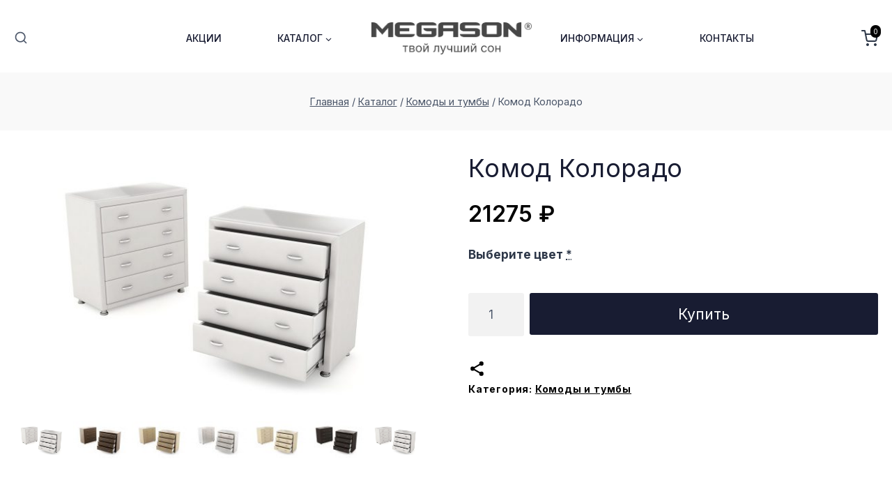

--- FILE ---
content_type: text/html; charset=UTF-8
request_url: https://megason.ru/product/komod-kolorado/
body_size: 65392
content:
<!doctype html>
<html lang="ru-RU" prefix="og: https://ogp.me/ns#" class="no-js" itemtype="https://schema.org/IndividualProduct" itemscope>
<head><meta charset="UTF-8"><script>if(navigator.userAgent.match(/MSIE|Internet Explorer/i)||navigator.userAgent.match(/Trident\/7\..*?rv:11/i)){var href=document.location.href;if(!href.match(/[?&]nowprocket/)){if(href.indexOf("?")==-1){if(href.indexOf("#")==-1){document.location.href=href+"?nowprocket=1"}else{document.location.href=href.replace("#","?nowprocket=1#")}}else{if(href.indexOf("#")==-1){document.location.href=href+"&nowprocket=1"}else{document.location.href=href.replace("#","&nowprocket=1#")}}}}</script><script>class RocketLazyLoadScripts{constructor(){this.v="1.2.4",this.triggerEvents=["keydown","mousedown","mousemove","touchmove","touchstart","touchend","wheel"],this.userEventHandler=this._triggerListener.bind(this),this.touchStartHandler=this._onTouchStart.bind(this),this.touchMoveHandler=this._onTouchMove.bind(this),this.touchEndHandler=this._onTouchEnd.bind(this),this.clickHandler=this._onClick.bind(this),this.interceptedClicks=[],window.addEventListener("pageshow",t=>{this.persisted=t.persisted}),window.addEventListener("DOMContentLoaded",()=>{this._preconnect3rdParties()}),this.delayedScripts={normal:[],async:[],defer:[]},this.trash=[],this.allJQueries=[]}_addUserInteractionListener(t){if(document.hidden){t._triggerListener();return}this.triggerEvents.forEach(e=>window.addEventListener(e,t.userEventHandler,{passive:!0})),window.addEventListener("touchstart",t.touchStartHandler,{passive:!0}),window.addEventListener("mousedown",t.touchStartHandler),document.addEventListener("visibilitychange",t.userEventHandler)}_removeUserInteractionListener(){this.triggerEvents.forEach(t=>window.removeEventListener(t,this.userEventHandler,{passive:!0})),document.removeEventListener("visibilitychange",this.userEventHandler)}_onTouchStart(t){"HTML"!==t.target.tagName&&(window.addEventListener("touchend",this.touchEndHandler),window.addEventListener("mouseup",this.touchEndHandler),window.addEventListener("touchmove",this.touchMoveHandler,{passive:!0}),window.addEventListener("mousemove",this.touchMoveHandler),t.target.addEventListener("click",this.clickHandler),this._renameDOMAttribute(t.target,"onclick","rocket-onclick"),this._pendingClickStarted())}_onTouchMove(t){window.removeEventListener("touchend",this.touchEndHandler),window.removeEventListener("mouseup",this.touchEndHandler),window.removeEventListener("touchmove",this.touchMoveHandler,{passive:!0}),window.removeEventListener("mousemove",this.touchMoveHandler),t.target.removeEventListener("click",this.clickHandler),this._renameDOMAttribute(t.target,"rocket-onclick","onclick"),this._pendingClickFinished()}_onTouchEnd(){window.removeEventListener("touchend",this.touchEndHandler),window.removeEventListener("mouseup",this.touchEndHandler),window.removeEventListener("touchmove",this.touchMoveHandler,{passive:!0}),window.removeEventListener("mousemove",this.touchMoveHandler)}_onClick(t){t.target.removeEventListener("click",this.clickHandler),this._renameDOMAttribute(t.target,"rocket-onclick","onclick"),this.interceptedClicks.push(t),t.preventDefault(),t.stopPropagation(),t.stopImmediatePropagation(),this._pendingClickFinished()}_replayClicks(){window.removeEventListener("touchstart",this.touchStartHandler,{passive:!0}),window.removeEventListener("mousedown",this.touchStartHandler),this.interceptedClicks.forEach(t=>{t.target.dispatchEvent(new MouseEvent("click",{view:t.view,bubbles:!0,cancelable:!0}))})}_waitForPendingClicks(){return new Promise(t=>{this._isClickPending?this._pendingClickFinished=t:t()})}_pendingClickStarted(){this._isClickPending=!0}_pendingClickFinished(){this._isClickPending=!1}_renameDOMAttribute(t,e,r){t.hasAttribute&&t.hasAttribute(e)&&(event.target.setAttribute(r,event.target.getAttribute(e)),event.target.removeAttribute(e))}_triggerListener(){this._removeUserInteractionListener(this),"loading"===document.readyState?document.addEventListener("DOMContentLoaded",this._loadEverythingNow.bind(this)):this._loadEverythingNow()}_preconnect3rdParties(){let t=[];document.querySelectorAll("script[type=rocketlazyloadscript][data-rocket-src]").forEach(e=>{let r=e.getAttribute("data-rocket-src");if(r&&0!==r.indexOf("data:")){0===r.indexOf("//")&&(r=location.protocol+r);try{let i=new URL(r).origin;i!==location.origin&&t.push({src:i,crossOrigin:e.crossOrigin||"module"===e.getAttribute("data-rocket-type")})}catch(n){}}}),t=[...new Map(t.map(t=>[JSON.stringify(t),t])).values()],this._batchInjectResourceHints(t,"preconnect")}async _loadEverythingNow(){this.lastBreath=Date.now(),this._delayEventListeners(),this._delayJQueryReady(this),this._handleDocumentWrite(),this._registerAllDelayedScripts(),this._preloadAllScripts(),await this._loadScriptsFromList(this.delayedScripts.normal),await this._loadScriptsFromList(this.delayedScripts.defer),await this._loadScriptsFromList(this.delayedScripts.async);try{await this._triggerDOMContentLoaded(),await this._pendingWebpackRequests(this),await this._triggerWindowLoad()}catch(t){console.error(t)}window.dispatchEvent(new Event("rocket-allScriptsLoaded")),this._waitForPendingClicks().then(()=>{this._replayClicks()}),this._emptyTrash()}_registerAllDelayedScripts(){document.querySelectorAll("script[type=rocketlazyloadscript]").forEach(t=>{t.hasAttribute("data-rocket-src")?t.hasAttribute("async")&&!1!==t.async?this.delayedScripts.async.push(t):t.hasAttribute("defer")&&!1!==t.defer||"module"===t.getAttribute("data-rocket-type")?this.delayedScripts.defer.push(t):this.delayedScripts.normal.push(t):this.delayedScripts.normal.push(t)})}async _transformScript(t){if(await this._littleBreath(),!0===t.noModule&&"noModule"in HTMLScriptElement.prototype){t.setAttribute("data-rocket-status","skipped");return}return new Promise(navigator.userAgent.indexOf("Firefox/")>0||""===navigator.vendor?e=>{let r=document.createElement("script");[...t.attributes].forEach(t=>{let e=t.nodeName;"type"!==e&&("data-rocket-type"===e&&(e="type"),"data-rocket-src"===e&&(e="src"),r.setAttribute(e,t.nodeValue))}),t.text&&(r.text=t.text),r.hasAttribute("src")?(r.addEventListener("load",e),r.addEventListener("error",e)):(r.text=t.text,e());try{t.parentNode.replaceChild(r,t)}catch(i){e()}}:e=>{function r(){t.setAttribute("data-rocket-status","failed"),e()}try{let i=t.getAttribute("data-rocket-type"),n=t.getAttribute("data-rocket-src");i?(t.type=i,t.removeAttribute("data-rocket-type")):t.removeAttribute("type"),t.addEventListener("load",function r(){t.setAttribute("data-rocket-status","executed"),e()}),t.addEventListener("error",r),n?(t.removeAttribute("data-rocket-src"),t.src=n):t.src="data:text/javascript;base64,"+window.btoa(unescape(encodeURIComponent(t.text)))}catch(s){r()}})}async _loadScriptsFromList(t){let e=t.shift();return e&&e.isConnected?(await this._transformScript(e),this._loadScriptsFromList(t)):Promise.resolve()}_preloadAllScripts(){this._batchInjectResourceHints([...this.delayedScripts.normal,...this.delayedScripts.defer,...this.delayedScripts.async],"preload")}_batchInjectResourceHints(t,e){var r=document.createDocumentFragment();t.forEach(t=>{let i=t.getAttribute&&t.getAttribute("data-rocket-src")||t.src;if(i){let n=document.createElement("link");n.href=i,n.rel=e,"preconnect"!==e&&(n.as="script"),t.getAttribute&&"module"===t.getAttribute("data-rocket-type")&&(n.crossOrigin=!0),t.crossOrigin&&(n.crossOrigin=t.crossOrigin),t.integrity&&(n.integrity=t.integrity),r.appendChild(n),this.trash.push(n)}}),document.head.appendChild(r)}_delayEventListeners(){let t={};function e(e,r){!function e(r){!t[r]&&(t[r]={originalFunctions:{add:r.addEventListener,remove:r.removeEventListener},eventsToRewrite:[]},r.addEventListener=function(){arguments[0]=i(arguments[0]),t[r].originalFunctions.add.apply(r,arguments)},r.removeEventListener=function(){arguments[0]=i(arguments[0]),t[r].originalFunctions.remove.apply(r,arguments)});function i(e){return t[r].eventsToRewrite.indexOf(e)>=0?"rocket-"+e:e}}(e),t[e].eventsToRewrite.push(r)}function r(t,e){let r=t[e];Object.defineProperty(t,e,{get:()=>r||function(){},set(i){t["rocket"+e]=r=i}})}e(document,"DOMContentLoaded"),e(window,"DOMContentLoaded"),e(window,"load"),e(window,"pageshow"),e(document,"readystatechange"),r(document,"onreadystatechange"),r(window,"onload"),r(window,"onpageshow")}_delayJQueryReady(t){let e;function r(t){return t.split(" ").map(t=>"load"===t||0===t.indexOf("load.")?"rocket-jquery-load":t).join(" ")}function i(i){if(i&&i.fn&&!t.allJQueries.includes(i)){i.fn.ready=i.fn.init.prototype.ready=function(e){return t.domReadyFired?e.bind(document)(i):document.addEventListener("rocket-DOMContentLoaded",()=>e.bind(document)(i)),i([])};let n=i.fn.on;i.fn.on=i.fn.init.prototype.on=function(){return this[0]===window&&("string"==typeof arguments[0]||arguments[0]instanceof String?arguments[0]=r(arguments[0]):"object"==typeof arguments[0]&&Object.keys(arguments[0]).forEach(t=>{let e=arguments[0][t];delete arguments[0][t],arguments[0][r(t)]=e})),n.apply(this,arguments),this},t.allJQueries.push(i)}e=i}i(window.jQuery),Object.defineProperty(window,"jQuery",{get:()=>e,set(t){i(t)}})}async _pendingWebpackRequests(t){let e=document.querySelector("script[data-webpack]");async function r(){return new Promise(t=>{e.addEventListener("load",t),e.addEventListener("error",t)})}e&&(await r(),await t._requestAnimFrame(),await t._pendingWebpackRequests(t))}async _triggerDOMContentLoaded(){this.domReadyFired=!0,await this._littleBreath(),document.dispatchEvent(new Event("rocket-DOMContentLoaded")),await this._littleBreath(),window.dispatchEvent(new Event("rocket-DOMContentLoaded")),await this._littleBreath(),document.dispatchEvent(new Event("rocket-readystatechange")),await this._littleBreath(),document.rocketonreadystatechange&&document.rocketonreadystatechange()}async _triggerWindowLoad(){await this._littleBreath(),window.dispatchEvent(new Event("rocket-load")),await this._littleBreath(),window.rocketonload&&window.rocketonload(),await this._littleBreath(),this.allJQueries.forEach(t=>t(window).trigger("rocket-jquery-load")),await this._littleBreath();let t=new Event("rocket-pageshow");t.persisted=this.persisted,window.dispatchEvent(t),await this._littleBreath(),window.rocketonpageshow&&window.rocketonpageshow({persisted:this.persisted})}_handleDocumentWrite(){let t=new Map;document.write=document.writeln=function(e){let r=document.currentScript;r||console.error("WPRocket unable to document.write this: "+e);let i=document.createRange(),n=r.parentElement,s=t.get(r);void 0===s&&(s=r.nextSibling,t.set(r,s));let a=document.createDocumentFragment();i.setStart(a,0),a.appendChild(i.createContextualFragment(e)),n.insertBefore(a,s)}}async _littleBreath(){Date.now()-this.lastBreath>45&&(await this._requestAnimFrame(),this.lastBreath=Date.now())}async _requestAnimFrame(){return document.hidden?new Promise(t=>setTimeout(t)):new Promise(t=>requestAnimationFrame(t))}_emptyTrash(){this.trash.forEach(t=>t.remove())}static run(){let t=new RocketLazyLoadScripts;t._addUserInteractionListener(t)}}RocketLazyLoadScripts.run();</script>
	
	<meta name="viewport" content="width=device-width, initial-scale=1, minimum-scale=1">
	
<!-- SEO от Rank Math - https://rankmath.com/ -->
<title>Комод Колорадо купить с доставкой по России - Megason</title><link rel="preload" as="style" href="https://fonts.googleapis.com/css?family=Inter%3Aregular%2C700%2C500%7CInter%3A600%2C700&#038;subset=cyrillic-ext,latin%2Ccyrillic-ext&#038;display=swap" /><link rel="stylesheet" href="https://fonts.googleapis.com/css?family=Inter%3Aregular%2C700%2C500%7CInter%3A600%2C700&#038;subset=cyrillic-ext,latin%2Ccyrillic-ext&#038;display=swap" media="print" onload="this.media='all'" /><noscript><link rel="stylesheet" href="https://fonts.googleapis.com/css?family=Inter%3Aregular%2C700%2C500%7CInter%3A600%2C700&#038;subset=cyrillic-ext,latin%2Ccyrillic-ext&#038;display=swap" /></noscript>
<meta name="description" content="Комод &quot;Колорадо&quot; с хромированными ручками"/>
<meta name="robots" content="follow, index, max-snippet:-1, max-video-preview:-1, max-image-preview:large"/>
<link rel="canonical" href="https://megason.ru/product/komod-kolorado/" />
<meta property="og:locale" content="ru_RU" />
<meta property="og:type" content="product" />
<meta property="og:title" content="Комод Колорадо купить с доставкой по России - Megason" />
<meta property="og:description" content="Комод &quot;Колорадо&quot; с хромированными ручками" />
<meta property="og:url" content="https://megason.ru/product/komod-kolorado/" />
<meta property="og:site_name" content="Megason" />
<meta property="og:updated_time" content="2025-06-15T17:25:16+03:00" />
<meta property="og:image" content="https://megason.ru/wp-content/uploads/2024/02/komod-kolorado.jpg" />
<meta property="og:image:secure_url" content="https://megason.ru/wp-content/uploads/2024/02/komod-kolorado.jpg" />
<meta property="og:image:width" content="1500" />
<meta property="og:image:height" content="1000" />
<meta property="og:image:alt" content="Комод Колорадо" />
<meta property="og:image:type" content="image/jpeg" />
<meta property="product:price:amount" content="21275" />
<meta property="product:price:currency" content="RUB" />
<meta property="product:availability" content="instock" />
<meta name="twitter:card" content="summary_large_image" />
<meta name="twitter:title" content="Комод Колорадо купить с доставкой по России - Megason" />
<meta name="twitter:description" content="Комод &quot;Колорадо&quot; с хромированными ручками" />
<meta name="twitter:image" content="https://megason.ru/wp-content/uploads/2024/02/komod-kolorado.jpg" />
<meta name="twitter:label1" content="Цена" />
<meta name="twitter:data1" content="21275&nbsp;&#8381;" />
<meta name="twitter:label2" content="Доступность" />
<meta name="twitter:data2" content="В наличии" />
<script type="application/ld+json" class="rank-math-schema">{"@context":"https://schema.org","@graph":[{"@type":"Place","@id":"https://megason.ru/#place","address":{"@type":"PostalAddress","streetAddress":"\u0443\u043b. \u0422\u0440\u0443\u0434\u0430 172","addressLocality":"\u0433.\u0427\u0435\u043b\u044f\u0431\u0438\u043d\u0441\u043a","addressRegion":"\u0427\u0435\u043b\u044f\u0431\u0438\u043d\u0441\u043a\u0430\u044f","postalCode":"454080","addressCountry":"\u0420\u043e\u0441\u0441\u0438\u044f"}},{"@type":"Organization","@id":"https://megason.ru/#organization","name":"Megason","url":"https://megason.ru/","email":"info@megason.ru","address":{"@type":"PostalAddress","streetAddress":"\u0443\u043b. \u0422\u0440\u0443\u0434\u0430 172","addressLocality":"\u0433.\u0427\u0435\u043b\u044f\u0431\u0438\u043d\u0441\u043a","addressRegion":"\u0427\u0435\u043b\u044f\u0431\u0438\u043d\u0441\u043a\u0430\u044f","postalCode":"454080","addressCountry":"\u0420\u043e\u0441\u0441\u0438\u044f"},"logo":{"@type":"ImageObject","@id":"https://megason.ru/#logo","url":"http://megason.ru/wp-content/uploads/2024/04/logo-2.svg","contentUrl":"http://megason.ru/wp-content/uploads/2024/04/logo-2.svg","caption":"Megason","inLanguage":"ru-RU","width":"259","height":"116"},"contactPoint":[{"@type":"ContactPoint","telephone":"8 (800) 234 78 22","contactType":"customer support"}],"location":{"@id":"https://megason.ru/#place"}},{"@type":"WebSite","@id":"https://megason.ru/#website","url":"https://megason.ru","name":"Megason","publisher":{"@id":"https://megason.ru/#organization"},"inLanguage":"ru-RU"},{"@type":"ImageObject","@id":"https://megason.ru/wp-content/uploads/2024/02/komod-kolorado.jpg","url":"https://megason.ru/wp-content/uploads/2024/02/komod-kolorado.jpg","width":"1500","height":"1000","inLanguage":"ru-RU"},{"@type":"BreadcrumbList","@id":"https://megason.ru/product/komod-kolorado/#breadcrumb","itemListElement":[{"@type":"ListItem","position":"1","item":{"@id":"https://megason.ru/","name":"Home"}},{"@type":"ListItem","position":"2","item":{"@id":"https://megason.ru/category/komody-i-tumby/","name":"\u041a\u043e\u043c\u043e\u0434\u044b \u0438 \u0442\u0443\u043c\u0431\u044b"}},{"@type":"ListItem","position":"3","item":{"@id":"https://megason.ru/product/komod-kolorado/","name":"\u041a\u043e\u043c\u043e\u0434 \u041a\u043e\u043b\u043e\u0440\u0430\u0434\u043e"}}]},{"@type":"ItemPage","@id":"https://megason.ru/product/komod-kolorado/#webpage","url":"https://megason.ru/product/komod-kolorado/","name":"\u041a\u043e\u043c\u043e\u0434 \u041a\u043e\u043b\u043e\u0440\u0430\u0434\u043e \u043a\u0443\u043f\u0438\u0442\u044c \u0441 \u0434\u043e\u0441\u0442\u0430\u0432\u043a\u043e\u0439 \u043f\u043e \u0420\u043e\u0441\u0441\u0438\u0438 - Megason","datePublished":"2024-04-05T11:46:52+03:00","dateModified":"2025-06-15T17:25:16+03:00","isPartOf":{"@id":"https://megason.ru/#website"},"primaryImageOfPage":{"@id":"https://megason.ru/wp-content/uploads/2024/02/komod-kolorado.jpg"},"inLanguage":"ru-RU","breadcrumb":{"@id":"https://megason.ru/product/komod-kolorado/#breadcrumb"}},{"@type":"Product","name":"\u041a\u043e\u043c\u043e\u0434 \u041a\u043e\u043b\u043e\u0440\u0430\u0434\u043e \u043a\u0443\u043f\u0438\u0442\u044c \u0441 \u0434\u043e\u0441\u0442\u0430\u0432\u043a\u043e\u0439 \u043f\u043e \u0420\u043e\u0441\u0441\u0438\u0438 - Megason","description":"\u041f\u0440\u043e\u0434\u0430\u0436\u0430 \u0441 \u041a\u043e\u043c\u043e\u0434 \u041a\u043e\u043b\u043e\u0440\u0430\u0434\u043e \u043e\u0442 \u043f\u0440\u043e\u0438\u0437\u0432\u043e\u0434\u0438\u0442\u0435\u043b\u044f. \u0418\u043d\u0442\u0435\u0440\u043d\u0435\u0442 \u043c\u0430\u0433\u0430\u0437\u0438\u043d. \u0412 \u043d\u0430\u043b\u0438\u0447\u0438\u0438 \u0432\u0441\u0435 \u0440\u0430\u0437\u043c\u0435\u0440\u044b. \u0414\u0435\u043b\u0430\u0435\u043c \u043d\u0430 \u0437\u0430\u043a\u0430\u0437. \u041a\u043e\u043c\u043e\u0434 \"\u041a\u043e\u043b\u043e\u0440\u0430\u0434\u043e\" \u0441 \u0445\u0440\u043e\u043c\u0438\u0440\u043e\u0432\u0430\u043d\u043d\u044b\u043c\u0438 \u0440\u0443\u0447\u043a\u0430\u043c\u0438","category":"\u041a\u043e\u043c\u043e\u0434\u044b \u0438 \u0442\u0443\u043c\u0431\u044b","mainEntityOfPage":{"@id":"https://megason.ru/product/komod-kolorado/#webpage"},"image":[{"@type":"ImageObject","url":"https://megason.ru/wp-content/uploads/2024/02/komod-kolorado.jpg","height":"1000","width":"1500"},{"@type":"ImageObject","url":"https://megason.ru/wp-content/uploads/2024/02/komod-kolorado-5.jpg","height":"1000","width":"1500"},{"@type":"ImageObject","url":"https://megason.ru/wp-content/uploads/2024/02/komod-kolorado-4.jpg","height":"1000","width":"1500"},{"@type":"ImageObject","url":"https://megason.ru/wp-content/uploads/2024/02/komod-kolorado-3.jpg","height":"1000","width":"1500"},{"@type":"ImageObject","url":"https://megason.ru/wp-content/uploads/2024/02/komod-kolorado-2.jpg","height":"1000","width":"1500"},{"@type":"ImageObject","url":"https://megason.ru/wp-content/uploads/2024/02/komod-kolorado-1.jpg","height":"1000","width":"1500"},{"@type":"ImageObject","url":"https://megason.ru/wp-content/uploads/2024/02/komod-kolorado.jpg","height":"1000","width":"1500"}],"offers":{"@type":"Offer","price":"21275","priceCurrency":"RUB","priceValidUntil":"2027-12-31","availability":"https://schema.org/InStock","itemCondition":"NewCondition","url":"https://megason.ru/product/komod-kolorado/","seller":{"@type":"Organization","@id":"https://megason.ru/","name":"Megason","url":"https://megason.ru","logo":"http://megason.ru/wp-content/uploads/2024/04/logo-2.svg"},"priceSpecification":{"price":"21275","priceCurrency":"RUB","valueAddedTaxIncluded":"false"}},"additionalProperty":[{"@type":"PropertyValue","name":"pa_razmer","value":"\u0428900 * \u0413450 * \u0412900"},{"@type":"PropertyValue","name":"pa_czvet","value":"1"}],"@id":"https://megason.ru/product/komod-kolorado/#richSnippet"}]}</script>
<!-- /Rank Math WordPress SEO плагин -->

<link rel='dns-prefetch' href='//cdn.jsdelivr.net' />
<link href='https://fonts.gstatic.com' crossorigin rel='preconnect' />
<link rel="alternate" type="application/rss+xml" title="Megason &raquo; Лента" href="https://megason.ru/feed/" />
<link rel="alternate" type="application/rss+xml" title="Megason &raquo; Лента комментариев" href="https://megason.ru/comments/feed/" />
			<script type="rocketlazyloadscript">document.documentElement.classList.remove( 'no-js' );</script>
			<link rel="alternate" title="oEmbed (JSON)" type="application/json+oembed" href="https://megason.ru/wp-json/oembed/1.0/embed?url=https%3A%2F%2Fmegason.ru%2Fproduct%2Fkomod-kolorado%2F" />
<link rel="alternate" title="oEmbed (XML)" type="text/xml+oembed" href="https://megason.ru/wp-json/oembed/1.0/embed?url=https%3A%2F%2Fmegason.ru%2Fproduct%2Fkomod-kolorado%2F&#038;format=xml" />
<style id='wp-img-auto-sizes-contain-inline-css'>
img:is([sizes=auto i],[sizes^="auto," i]){contain-intrinsic-size:3000px 1500px}
/*# sourceURL=wp-img-auto-sizes-contain-inline-css */
</style>
<link data-minify="1" rel='stylesheet' id='kadence-blocks-rowlayout-css' href='https://megason.ru/wp-content/cache/min/1/wp-content/plugins/kadence-blocks/dist/style-blocks-rowlayout.css?ver=1749975682' media='all' />
<link data-minify="1" rel='stylesheet' id='kadence-blocks-column-css' href='https://megason.ru/wp-content/cache/min/1/wp-content/plugins/kadence-blocks/dist/style-blocks-column.css?ver=1749975682' media='all' />
<style id='wp-emoji-styles-inline-css'>

	img.wp-smiley, img.emoji {
		display: inline !important;
		border: none !important;
		box-shadow: none !important;
		height: 1em !important;
		width: 1em !important;
		margin: 0 0.07em !important;
		vertical-align: -0.1em !important;
		background: none !important;
		padding: 0 !important;
	}
/*# sourceURL=wp-emoji-styles-inline-css */
</style>
<link rel='stylesheet' id='wp-block-library-css' href='https://megason.ru/wp-includes/css/dist/block-library/style.min.css?ver=6.9' media='all' />
<style id='wp-block-image-inline-css'>
.wp-block-image>a,.wp-block-image>figure>a{display:inline-block}.wp-block-image img{box-sizing:border-box;height:auto;max-width:100%;vertical-align:bottom}@media not (prefers-reduced-motion){.wp-block-image img.hide{visibility:hidden}.wp-block-image img.show{animation:show-content-image .4s}}.wp-block-image[style*=border-radius] img,.wp-block-image[style*=border-radius]>a{border-radius:inherit}.wp-block-image.has-custom-border img{box-sizing:border-box}.wp-block-image.aligncenter{text-align:center}.wp-block-image.alignfull>a,.wp-block-image.alignwide>a{width:100%}.wp-block-image.alignfull img,.wp-block-image.alignwide img{height:auto;width:100%}.wp-block-image .aligncenter,.wp-block-image .alignleft,.wp-block-image .alignright,.wp-block-image.aligncenter,.wp-block-image.alignleft,.wp-block-image.alignright{display:table}.wp-block-image .aligncenter>figcaption,.wp-block-image .alignleft>figcaption,.wp-block-image .alignright>figcaption,.wp-block-image.aligncenter>figcaption,.wp-block-image.alignleft>figcaption,.wp-block-image.alignright>figcaption{caption-side:bottom;display:table-caption}.wp-block-image .alignleft{float:left;margin:.5em 1em .5em 0}.wp-block-image .alignright{float:right;margin:.5em 0 .5em 1em}.wp-block-image .aligncenter{margin-left:auto;margin-right:auto}.wp-block-image :where(figcaption){margin-bottom:1em;margin-top:.5em}.wp-block-image.is-style-circle-mask img{border-radius:9999px}@supports ((-webkit-mask-image:none) or (mask-image:none)) or (-webkit-mask-image:none){.wp-block-image.is-style-circle-mask img{border-radius:0;-webkit-mask-image:url('data:image/svg+xml;utf8,<svg viewBox="0 0 100 100" xmlns="http://www.w3.org/2000/svg"><circle cx="50" cy="50" r="50"/></svg>');mask-image:url('data:image/svg+xml;utf8,<svg viewBox="0 0 100 100" xmlns="http://www.w3.org/2000/svg"><circle cx="50" cy="50" r="50"/></svg>');mask-mode:alpha;-webkit-mask-position:center;mask-position:center;-webkit-mask-repeat:no-repeat;mask-repeat:no-repeat;-webkit-mask-size:contain;mask-size:contain}}:root :where(.wp-block-image.is-style-rounded img,.wp-block-image .is-style-rounded img){border-radius:9999px}.wp-block-image figure{margin:0}.wp-lightbox-container{display:flex;flex-direction:column;position:relative}.wp-lightbox-container img{cursor:zoom-in}.wp-lightbox-container img:hover+button{opacity:1}.wp-lightbox-container button{align-items:center;backdrop-filter:blur(16px) saturate(180%);background-color:#5a5a5a40;border:none;border-radius:4px;cursor:zoom-in;display:flex;height:20px;justify-content:center;opacity:0;padding:0;position:absolute;right:16px;text-align:center;top:16px;width:20px;z-index:100}@media not (prefers-reduced-motion){.wp-lightbox-container button{transition:opacity .2s ease}}.wp-lightbox-container button:focus-visible{outline:3px auto #5a5a5a40;outline:3px auto -webkit-focus-ring-color;outline-offset:3px}.wp-lightbox-container button:hover{cursor:pointer;opacity:1}.wp-lightbox-container button:focus{opacity:1}.wp-lightbox-container button:focus,.wp-lightbox-container button:hover,.wp-lightbox-container button:not(:hover):not(:active):not(.has-background){background-color:#5a5a5a40;border:none}.wp-lightbox-overlay{box-sizing:border-box;cursor:zoom-out;height:100vh;left:0;overflow:hidden;position:fixed;top:0;visibility:hidden;width:100%;z-index:100000}.wp-lightbox-overlay .close-button{align-items:center;cursor:pointer;display:flex;justify-content:center;min-height:40px;min-width:40px;padding:0;position:absolute;right:calc(env(safe-area-inset-right) + 16px);top:calc(env(safe-area-inset-top) + 16px);z-index:5000000}.wp-lightbox-overlay .close-button:focus,.wp-lightbox-overlay .close-button:hover,.wp-lightbox-overlay .close-button:not(:hover):not(:active):not(.has-background){background:none;border:none}.wp-lightbox-overlay .lightbox-image-container{height:var(--wp--lightbox-container-height);left:50%;overflow:hidden;position:absolute;top:50%;transform:translate(-50%,-50%);transform-origin:top left;width:var(--wp--lightbox-container-width);z-index:9999999999}.wp-lightbox-overlay .wp-block-image{align-items:center;box-sizing:border-box;display:flex;height:100%;justify-content:center;margin:0;position:relative;transform-origin:0 0;width:100%;z-index:3000000}.wp-lightbox-overlay .wp-block-image img{height:var(--wp--lightbox-image-height);min-height:var(--wp--lightbox-image-height);min-width:var(--wp--lightbox-image-width);width:var(--wp--lightbox-image-width)}.wp-lightbox-overlay .wp-block-image figcaption{display:none}.wp-lightbox-overlay button{background:none;border:none}.wp-lightbox-overlay .scrim{background-color:#fff;height:100%;opacity:.9;position:absolute;width:100%;z-index:2000000}.wp-lightbox-overlay.active{visibility:visible}@media not (prefers-reduced-motion){.wp-lightbox-overlay.active{animation:turn-on-visibility .25s both}.wp-lightbox-overlay.active img{animation:turn-on-visibility .35s both}.wp-lightbox-overlay.show-closing-animation:not(.active){animation:turn-off-visibility .35s both}.wp-lightbox-overlay.show-closing-animation:not(.active) img{animation:turn-off-visibility .25s both}.wp-lightbox-overlay.zoom.active{animation:none;opacity:1;visibility:visible}.wp-lightbox-overlay.zoom.active .lightbox-image-container{animation:lightbox-zoom-in .4s}.wp-lightbox-overlay.zoom.active .lightbox-image-container img{animation:none}.wp-lightbox-overlay.zoom.active .scrim{animation:turn-on-visibility .4s forwards}.wp-lightbox-overlay.zoom.show-closing-animation:not(.active){animation:none}.wp-lightbox-overlay.zoom.show-closing-animation:not(.active) .lightbox-image-container{animation:lightbox-zoom-out .4s}.wp-lightbox-overlay.zoom.show-closing-animation:not(.active) .lightbox-image-container img{animation:none}.wp-lightbox-overlay.zoom.show-closing-animation:not(.active) .scrim{animation:turn-off-visibility .4s forwards}}@keyframes show-content-image{0%{visibility:hidden}99%{visibility:hidden}to{visibility:visible}}@keyframes turn-on-visibility{0%{opacity:0}to{opacity:1}}@keyframes turn-off-visibility{0%{opacity:1;visibility:visible}99%{opacity:0;visibility:visible}to{opacity:0;visibility:hidden}}@keyframes lightbox-zoom-in{0%{transform:translate(calc((-100vw + var(--wp--lightbox-scrollbar-width))/2 + var(--wp--lightbox-initial-left-position)),calc(-50vh + var(--wp--lightbox-initial-top-position))) scale(var(--wp--lightbox-scale))}to{transform:translate(-50%,-50%) scale(1)}}@keyframes lightbox-zoom-out{0%{transform:translate(-50%,-50%) scale(1);visibility:visible}99%{visibility:visible}to{transform:translate(calc((-100vw + var(--wp--lightbox-scrollbar-width))/2 + var(--wp--lightbox-initial-left-position)),calc(-50vh + var(--wp--lightbox-initial-top-position))) scale(var(--wp--lightbox-scale));visibility:hidden}}
/*# sourceURL=https://megason.ru/wp-includes/blocks/image/style.min.css */
</style>
<style id='wp-block-group-inline-css'>
.wp-block-group{box-sizing:border-box}:where(.wp-block-group.wp-block-group-is-layout-constrained){position:relative}
/*# sourceURL=https://megason.ru/wp-includes/blocks/group/style.min.css */
</style>
<style id='wp-block-paragraph-inline-css'>
.is-small-text{font-size:.875em}.is-regular-text{font-size:1em}.is-large-text{font-size:2.25em}.is-larger-text{font-size:3em}.has-drop-cap:not(:focus):first-letter{float:left;font-size:8.4em;font-style:normal;font-weight:100;line-height:.68;margin:.05em .1em 0 0;text-transform:uppercase}body.rtl .has-drop-cap:not(:focus):first-letter{float:none;margin-left:.1em}p.has-drop-cap.has-background{overflow:hidden}:root :where(p.has-background){padding:1.25em 2.375em}:where(p.has-text-color:not(.has-link-color)) a{color:inherit}p.has-text-align-left[style*="writing-mode:vertical-lr"],p.has-text-align-right[style*="writing-mode:vertical-rl"]{rotate:180deg}
/*# sourceURL=https://megason.ru/wp-includes/blocks/paragraph/style.min.css */
</style>
<link data-minify="1" rel='stylesheet' id='wc-blocks-style-css' href='https://megason.ru/wp-content/cache/min/1/wp-content/plugins/woocommerce/assets/client/blocks/wc-blocks.css?ver=1749975683' media='all' />
<style id='global-styles-inline-css'>
:root{--wp--preset--aspect-ratio--square: 1;--wp--preset--aspect-ratio--4-3: 4/3;--wp--preset--aspect-ratio--3-4: 3/4;--wp--preset--aspect-ratio--3-2: 3/2;--wp--preset--aspect-ratio--2-3: 2/3;--wp--preset--aspect-ratio--16-9: 16/9;--wp--preset--aspect-ratio--9-16: 9/16;--wp--preset--color--black: #000000;--wp--preset--color--cyan-bluish-gray: #abb8c3;--wp--preset--color--white: #ffffff;--wp--preset--color--pale-pink: #f78da7;--wp--preset--color--vivid-red: #cf2e2e;--wp--preset--color--luminous-vivid-orange: #ff6900;--wp--preset--color--luminous-vivid-amber: #fcb900;--wp--preset--color--light-green-cyan: #7bdcb5;--wp--preset--color--vivid-green-cyan: #00d084;--wp--preset--color--pale-cyan-blue: #8ed1fc;--wp--preset--color--vivid-cyan-blue: #0693e3;--wp--preset--color--vivid-purple: #9b51e0;--wp--preset--color--theme-palette-1: var(--global-palette1);--wp--preset--color--theme-palette-2: var(--global-palette2);--wp--preset--color--theme-palette-3: var(--global-palette3);--wp--preset--color--theme-palette-4: var(--global-palette4);--wp--preset--color--theme-palette-5: var(--global-palette5);--wp--preset--color--theme-palette-6: var(--global-palette6);--wp--preset--color--theme-palette-7: var(--global-palette7);--wp--preset--color--theme-palette-8: var(--global-palette8);--wp--preset--color--theme-palette-9: var(--global-palette9);--wp--preset--gradient--vivid-cyan-blue-to-vivid-purple: linear-gradient(135deg,rgb(6,147,227) 0%,rgb(155,81,224) 100%);--wp--preset--gradient--light-green-cyan-to-vivid-green-cyan: linear-gradient(135deg,rgb(122,220,180) 0%,rgb(0,208,130) 100%);--wp--preset--gradient--luminous-vivid-amber-to-luminous-vivid-orange: linear-gradient(135deg,rgb(252,185,0) 0%,rgb(255,105,0) 100%);--wp--preset--gradient--luminous-vivid-orange-to-vivid-red: linear-gradient(135deg,rgb(255,105,0) 0%,rgb(207,46,46) 100%);--wp--preset--gradient--very-light-gray-to-cyan-bluish-gray: linear-gradient(135deg,rgb(238,238,238) 0%,rgb(169,184,195) 100%);--wp--preset--gradient--cool-to-warm-spectrum: linear-gradient(135deg,rgb(74,234,220) 0%,rgb(151,120,209) 20%,rgb(207,42,186) 40%,rgb(238,44,130) 60%,rgb(251,105,98) 80%,rgb(254,248,76) 100%);--wp--preset--gradient--blush-light-purple: linear-gradient(135deg,rgb(255,206,236) 0%,rgb(152,150,240) 100%);--wp--preset--gradient--blush-bordeaux: linear-gradient(135deg,rgb(254,205,165) 0%,rgb(254,45,45) 50%,rgb(107,0,62) 100%);--wp--preset--gradient--luminous-dusk: linear-gradient(135deg,rgb(255,203,112) 0%,rgb(199,81,192) 50%,rgb(65,88,208) 100%);--wp--preset--gradient--pale-ocean: linear-gradient(135deg,rgb(255,245,203) 0%,rgb(182,227,212) 50%,rgb(51,167,181) 100%);--wp--preset--gradient--electric-grass: linear-gradient(135deg,rgb(202,248,128) 0%,rgb(113,206,126) 100%);--wp--preset--gradient--midnight: linear-gradient(135deg,rgb(2,3,129) 0%,rgb(40,116,252) 100%);--wp--preset--font-size--small: var(--global-font-size-small);--wp--preset--font-size--medium: var(--global-font-size-medium);--wp--preset--font-size--large: var(--global-font-size-large);--wp--preset--font-size--x-large: 42px;--wp--preset--font-size--larger: var(--global-font-size-larger);--wp--preset--font-size--xxlarge: var(--global-font-size-xxlarge);--wp--preset--spacing--20: 0.44rem;--wp--preset--spacing--30: 0.67rem;--wp--preset--spacing--40: 1rem;--wp--preset--spacing--50: 1.5rem;--wp--preset--spacing--60: 2.25rem;--wp--preset--spacing--70: 3.38rem;--wp--preset--spacing--80: 5.06rem;--wp--preset--shadow--natural: 6px 6px 9px rgba(0, 0, 0, 0.2);--wp--preset--shadow--deep: 12px 12px 50px rgba(0, 0, 0, 0.4);--wp--preset--shadow--sharp: 6px 6px 0px rgba(0, 0, 0, 0.2);--wp--preset--shadow--outlined: 6px 6px 0px -3px rgb(255, 255, 255), 6px 6px rgb(0, 0, 0);--wp--preset--shadow--crisp: 6px 6px 0px rgb(0, 0, 0);}:where(.is-layout-flex){gap: 0.5em;}:where(.is-layout-grid){gap: 0.5em;}body .is-layout-flex{display: flex;}.is-layout-flex{flex-wrap: wrap;align-items: center;}.is-layout-flex > :is(*, div){margin: 0;}body .is-layout-grid{display: grid;}.is-layout-grid > :is(*, div){margin: 0;}:where(.wp-block-columns.is-layout-flex){gap: 2em;}:where(.wp-block-columns.is-layout-grid){gap: 2em;}:where(.wp-block-post-template.is-layout-flex){gap: 1.25em;}:where(.wp-block-post-template.is-layout-grid){gap: 1.25em;}.has-black-color{color: var(--wp--preset--color--black) !important;}.has-cyan-bluish-gray-color{color: var(--wp--preset--color--cyan-bluish-gray) !important;}.has-white-color{color: var(--wp--preset--color--white) !important;}.has-pale-pink-color{color: var(--wp--preset--color--pale-pink) !important;}.has-vivid-red-color{color: var(--wp--preset--color--vivid-red) !important;}.has-luminous-vivid-orange-color{color: var(--wp--preset--color--luminous-vivid-orange) !important;}.has-luminous-vivid-amber-color{color: var(--wp--preset--color--luminous-vivid-amber) !important;}.has-light-green-cyan-color{color: var(--wp--preset--color--light-green-cyan) !important;}.has-vivid-green-cyan-color{color: var(--wp--preset--color--vivid-green-cyan) !important;}.has-pale-cyan-blue-color{color: var(--wp--preset--color--pale-cyan-blue) !important;}.has-vivid-cyan-blue-color{color: var(--wp--preset--color--vivid-cyan-blue) !important;}.has-vivid-purple-color{color: var(--wp--preset--color--vivid-purple) !important;}.has-black-background-color{background-color: var(--wp--preset--color--black) !important;}.has-cyan-bluish-gray-background-color{background-color: var(--wp--preset--color--cyan-bluish-gray) !important;}.has-white-background-color{background-color: var(--wp--preset--color--white) !important;}.has-pale-pink-background-color{background-color: var(--wp--preset--color--pale-pink) !important;}.has-vivid-red-background-color{background-color: var(--wp--preset--color--vivid-red) !important;}.has-luminous-vivid-orange-background-color{background-color: var(--wp--preset--color--luminous-vivid-orange) !important;}.has-luminous-vivid-amber-background-color{background-color: var(--wp--preset--color--luminous-vivid-amber) !important;}.has-light-green-cyan-background-color{background-color: var(--wp--preset--color--light-green-cyan) !important;}.has-vivid-green-cyan-background-color{background-color: var(--wp--preset--color--vivid-green-cyan) !important;}.has-pale-cyan-blue-background-color{background-color: var(--wp--preset--color--pale-cyan-blue) !important;}.has-vivid-cyan-blue-background-color{background-color: var(--wp--preset--color--vivid-cyan-blue) !important;}.has-vivid-purple-background-color{background-color: var(--wp--preset--color--vivid-purple) !important;}.has-black-border-color{border-color: var(--wp--preset--color--black) !important;}.has-cyan-bluish-gray-border-color{border-color: var(--wp--preset--color--cyan-bluish-gray) !important;}.has-white-border-color{border-color: var(--wp--preset--color--white) !important;}.has-pale-pink-border-color{border-color: var(--wp--preset--color--pale-pink) !important;}.has-vivid-red-border-color{border-color: var(--wp--preset--color--vivid-red) !important;}.has-luminous-vivid-orange-border-color{border-color: var(--wp--preset--color--luminous-vivid-orange) !important;}.has-luminous-vivid-amber-border-color{border-color: var(--wp--preset--color--luminous-vivid-amber) !important;}.has-light-green-cyan-border-color{border-color: var(--wp--preset--color--light-green-cyan) !important;}.has-vivid-green-cyan-border-color{border-color: var(--wp--preset--color--vivid-green-cyan) !important;}.has-pale-cyan-blue-border-color{border-color: var(--wp--preset--color--pale-cyan-blue) !important;}.has-vivid-cyan-blue-border-color{border-color: var(--wp--preset--color--vivid-cyan-blue) !important;}.has-vivid-purple-border-color{border-color: var(--wp--preset--color--vivid-purple) !important;}.has-vivid-cyan-blue-to-vivid-purple-gradient-background{background: var(--wp--preset--gradient--vivid-cyan-blue-to-vivid-purple) !important;}.has-light-green-cyan-to-vivid-green-cyan-gradient-background{background: var(--wp--preset--gradient--light-green-cyan-to-vivid-green-cyan) !important;}.has-luminous-vivid-amber-to-luminous-vivid-orange-gradient-background{background: var(--wp--preset--gradient--luminous-vivid-amber-to-luminous-vivid-orange) !important;}.has-luminous-vivid-orange-to-vivid-red-gradient-background{background: var(--wp--preset--gradient--luminous-vivid-orange-to-vivid-red) !important;}.has-very-light-gray-to-cyan-bluish-gray-gradient-background{background: var(--wp--preset--gradient--very-light-gray-to-cyan-bluish-gray) !important;}.has-cool-to-warm-spectrum-gradient-background{background: var(--wp--preset--gradient--cool-to-warm-spectrum) !important;}.has-blush-light-purple-gradient-background{background: var(--wp--preset--gradient--blush-light-purple) !important;}.has-blush-bordeaux-gradient-background{background: var(--wp--preset--gradient--blush-bordeaux) !important;}.has-luminous-dusk-gradient-background{background: var(--wp--preset--gradient--luminous-dusk) !important;}.has-pale-ocean-gradient-background{background: var(--wp--preset--gradient--pale-ocean) !important;}.has-electric-grass-gradient-background{background: var(--wp--preset--gradient--electric-grass) !important;}.has-midnight-gradient-background{background: var(--wp--preset--gradient--midnight) !important;}.has-small-font-size{font-size: var(--wp--preset--font-size--small) !important;}.has-medium-font-size{font-size: var(--wp--preset--font-size--medium) !important;}.has-large-font-size{font-size: var(--wp--preset--font-size--large) !important;}.has-x-large-font-size{font-size: var(--wp--preset--font-size--x-large) !important;}
/*# sourceURL=global-styles-inline-css */
</style>
<style id='core-block-supports-inline-css'>
.wp-container-1{top:calc(0px + var(--wp-admin--admin-bar--position-offset, 0px));position:sticky;z-index:10;}.wp-container-2{top:calc(0px + var(--wp-admin--admin-bar--position-offset, 0px));position:sticky;z-index:10;}.wp-container-3{top:calc(0px + var(--wp-admin--admin-bar--position-offset, 0px));position:sticky;z-index:10;}.wp-container-4{top:calc(0px + var(--wp-admin--admin-bar--position-offset, 0px));position:sticky;z-index:10;}.wp-container-5{top:calc(0px + var(--wp-admin--admin-bar--position-offset, 0px));position:sticky;z-index:10;}.wp-container-6{top:calc(0px + var(--wp-admin--admin-bar--position-offset, 0px));position:sticky;z-index:10;}
/*# sourceURL=core-block-supports-inline-css */
</style>

<style id='classic-theme-styles-inline-css'>
/*! This file is auto-generated */
.wp-block-button__link{color:#fff;background-color:#32373c;border-radius:9999px;box-shadow:none;text-decoration:none;padding:calc(.667em + 2px) calc(1.333em + 2px);font-size:1.125em}.wp-block-file__button{background:#32373c;color:#fff;text-decoration:none}
/*# sourceURL=/wp-includes/css/classic-themes.min.css */
</style>
<link data-minify="1" rel='stylesheet' id='advanced-flat-rate-shipping-for-woocommerce-css' href='https://megason.ru/wp-content/cache/min/1/wp-content/plugins/advanced-flat-rate-shipping-method-for-woocommerce/public/css/advanced-flat-rate-shipping-for-woocommerce-public.css?ver=1749975682' media='all' />
<link data-minify="1" rel='stylesheet' id='font-awesome-min-css' href='https://megason.ru/wp-content/cache/min/1/wp-content/plugins/advanced-flat-rate-shipping-method-for-woocommerce/public/css/font-awesome.min.css?ver=1749975682' media='all' />
<link data-minify="1" rel='stylesheet' id='robokassa_payment_admin_style_menu-css' href='https://megason.ru/wp-content/cache/min/1/wp-content/plugins/robokassa/assets/css/menu.css?ver=1749975682' media='all' />
<link data-minify="1" rel='stylesheet' id='robokassa_payment_admin_style_main-css' href='https://megason.ru/wp-content/cache/min/1/wp-content/plugins/robokassa/assets/css/main.css?ver=1749975682' media='all' />
<link data-minify="1" rel='stylesheet' id='robokassa_payment_podeli-css' href='https://megason.ru/wp-content/cache/min/1/wp-content/plugins/robokassa/assets/css/payment_styles.css?ver=1749975682' media='all' />
<link data-minify="1" rel='stylesheet' id='woof-css' href='https://megason.ru/wp-content/cache/background-css/megason.ru/wp-content/cache/min/1/wp-content/plugins/woocommerce-products-filter/css/front.css?ver=1749975682&wpr_t=1769136970' media='all' />
<style id='woof-inline-css'>

.woof_products_top_panel li span, .woof_products_top_panel2 li span{background: var(--wpr-bg-82d0ee93-05e0-43f6-9818-a590ad31c867);background-size: 14px 14px;background-repeat: no-repeat;background-position: right;}
.woof_edit_view{
                    display: none;
                }
.woof_price_search_container .price_slider_amount button.button{
                        display: none;
                    }

                    /***** END: hiding submit button of the price slider ******/

/*# sourceURL=woof-inline-css */
</style>
<link rel='stylesheet' id='chosen-drop-down-css' href='https://megason.ru/wp-content/cache/background-css/megason.ru/wp-content/plugins/woocommerce-products-filter/js/chosen/chosen.min.css?ver=1.3.7.1&wpr_t=1769136970' media='all' />
<link data-minify="1" rel='stylesheet' id='icheck-jquery-color-flat-css' href='https://megason.ru/wp-content/cache/background-css/megason.ru/wp-content/cache/min/1/wp-content/plugins/woocommerce-products-filter/js/icheck/skins/flat/_all.css?ver=1749975682&wpr_t=1769136970' media='all' />
<link data-minify="1" rel='stylesheet' id='icheck-jquery-color-square-css' href='https://megason.ru/wp-content/cache/background-css/megason.ru/wp-content/cache/min/1/wp-content/plugins/woocommerce-products-filter/js/icheck/skins/square/_all.css?ver=1749975682&wpr_t=1769136970' media='all' />
<link data-minify="1" rel='stylesheet' id='icheck-jquery-color-minimal-css' href='https://megason.ru/wp-content/cache/background-css/megason.ru/wp-content/cache/min/1/wp-content/plugins/woocommerce-products-filter/js/icheck/skins/minimal/_all.css?ver=1749975682&wpr_t=1769136970' media='all' />
<link data-minify="1" rel='stylesheet' id='woof_by_author_html_items-css' href='https://megason.ru/wp-content/cache/min/1/wp-content/plugins/woocommerce-products-filter/ext/by_author/css/by_author.css?ver=1749975682' media='all' />
<link data-minify="1" rel='stylesheet' id='woof_by_instock_html_items-css' href='https://megason.ru/wp-content/cache/min/1/wp-content/plugins/woocommerce-products-filter/ext/by_instock/css/by_instock.css?ver=1749975682' media='all' />
<link data-minify="1" rel='stylesheet' id='woof_by_onsales_html_items-css' href='https://megason.ru/wp-content/cache/min/1/wp-content/plugins/woocommerce-products-filter/ext/by_onsales/css/by_onsales.css?ver=1749975682' media='all' />
<link data-minify="1" rel='stylesheet' id='woof_by_text_html_items-css' href='https://megason.ru/wp-content/cache/background-css/megason.ru/wp-content/cache/min/1/wp-content/plugins/woocommerce-products-filter/ext/by_text/assets/css/front.css?ver=1749975682&wpr_t=1769136970' media='all' />
<link data-minify="1" rel='stylesheet' id='woof_label_html_items-css' href='https://megason.ru/wp-content/cache/min/1/wp-content/plugins/woocommerce-products-filter/ext/label/css/html_types/label.css?ver=1749975682' media='all' />
<link data-minify="1" rel='stylesheet' id='woof_select_radio_check_html_items-css' href='https://megason.ru/wp-content/cache/background-css/megason.ru/wp-content/cache/min/1/wp-content/plugins/woocommerce-products-filter/ext/select_radio_check/css/html_types/select_radio_check.css?ver=1749975682&wpr_t=1769136970' media='all' />
<link data-minify="1" rel='stylesheet' id='woof_sd_html_items_checkbox-css' href='https://megason.ru/wp-content/cache/min/1/wp-content/plugins/woocommerce-products-filter/ext/smart_designer/css/elements/checkbox.css?ver=1749975682' media='all' />
<link data-minify="1" rel='stylesheet' id='woof_sd_html_items_radio-css' href='https://megason.ru/wp-content/cache/min/1/wp-content/plugins/woocommerce-products-filter/ext/smart_designer/css/elements/radio.css?ver=1749975682' media='all' />
<link data-minify="1" rel='stylesheet' id='woof_sd_html_items_switcher-css' href='https://megason.ru/wp-content/cache/min/1/wp-content/plugins/woocommerce-products-filter/ext/smart_designer/css/elements/switcher.css?ver=1749975682' media='all' />
<link data-minify="1" rel='stylesheet' id='woof_sd_html_items_color-css' href='https://megason.ru/wp-content/cache/min/1/wp-content/plugins/woocommerce-products-filter/ext/smart_designer/css/elements/color.css?ver=1749975682' media='all' />
<link data-minify="1" rel='stylesheet' id='woof_sd_html_items_tooltip-css' href='https://megason.ru/wp-content/cache/min/1/wp-content/plugins/woocommerce-products-filter/ext/smart_designer/css/tooltip.css?ver=1749975682' media='all' />
<link data-minify="1" rel='stylesheet' id='woof_sd_html_items_front-css' href='https://megason.ru/wp-content/cache/min/1/wp-content/plugins/woocommerce-products-filter/ext/smart_designer/css/front.css?ver=1749975682' media='all' />
<link data-minify="1" rel='stylesheet' id='woof-switcher23-css' href='https://megason.ru/wp-content/cache/min/1/wp-content/plugins/woocommerce-products-filter/css/switcher.css?ver=1749975682' media='all' />
<style id='woocommerce-inline-inline-css'>
.woocommerce form .form-row .required { visibility: visible; }
/*# sourceURL=woocommerce-inline-inline-css */
</style>
<link data-minify="1" rel='stylesheet' id='wp-bottom-menu-css' href='https://megason.ru/wp-content/cache/min/1/wp-content/plugins/wp-bottom-menu/assets/css/style.css?ver=1749975682' media='all' />
<link rel='stylesheet' id='wt-import-export-for-woo-css' href='https://megason.ru/wp-content/plugins/wt-import-export-for-woo/public/css/wt-import-export-for-woo-public.css?ver=1.2.2' media='all' />
<link rel='stylesheet' id='yml-for-yandex-market-css' href='https://megason.ru/wp-content/plugins/yml-for-yandex-market/public/css/y4ym-public.css?ver=5.0.13' media='all' />
<link data-minify="1" rel='stylesheet' id='kadence_size_chart_css-css' href='https://megason.ru/wp-content/cache/min/1/wp-content/plugins/kadence-woo-extras/lib/sizechart/css/kt_size_chart.css?ver=1749975682' media='all' />
<link data-minify="1" rel='stylesheet' id='brands-styles-css' href='https://megason.ru/wp-content/cache/min/1/wp-content/plugins/woocommerce/assets/css/brands.css?ver=1749975682' media='all' />
<link data-minify="1" rel='stylesheet' id='slick-css-css' href='https://megason.ru/wp-content/cache/min/1/npm/slick-carousel@1.8.1/slick/slick.css?ver=1749975682' media='all' />
<link rel='stylesheet' id='kadence-global-css' href='https://megason.ru/wp-content/themes/kadence/assets/css/global.min.css?ver=1.2.25' media='all' />
<style id='kadence-global-inline-css'>
/* Kadence Base CSS */
:root{--global-palette1:#000000;--global-palette2:#181c32;--global-palette3:#181c32;--global-palette4:#2D3748;--global-palette5:#4A5568;--global-palette6:#718096;--global-palette7:rgba(237,242,247,0);--global-palette8:rgba(247,250,252,0);--global-palette9:rgba(255,255,255,0);--global-palette9rgb:255, 255, 255;--global-palette-highlight:var(--global-palette1);--global-palette-highlight-alt:var(--global-palette2);--global-palette-highlight-alt2:var(--global-palette9);--global-palette-btn-bg:var(--global-palette2);--global-palette-btn-bg-hover:#f2f2f2;--global-palette-btn:#ffffff;--global-palette-btn-hover:var(--global-palette1);--global-body-font-family:Inter, sans-serif;--global-heading-font-family:Inter, sans-serif;--global-primary-nav-font-family:Inter, sans-serif;--global-fallback-font:sans-serif;--global-display-fallback-font:sans-serif;--global-content-width:1240px;--global-content-wide-width:calc(1240px + 230px);--global-content-narrow-width:842px;--global-content-edge-padding:0rem;--global-content-boxed-padding:2rem;--global-calc-content-width:calc(1240px - var(--global-content-edge-padding) - var(--global-content-edge-padding) );--wp--style--global--content-size:var(--global-calc-content-width);}.wp-site-blocks{--global-vw:calc( 100vw - ( 0.5 * var(--scrollbar-offset)));}body{background:#ffffff;-webkit-font-smoothing:antialiased;-moz-osx-font-smoothing:grayscale;}body, input, select, optgroup, textarea{font-style:normal;font-weight:normal;font-size:17px;line-height:1.6;font-family:var(--global-body-font-family);color:var(--global-palette4);}.content-bg, body.content-style-unboxed .site{background:#ffffff;}h1,h2,h3,h4,h5,h6{font-family:var(--global-heading-font-family);}h1{font-style:normal;font-weight:700;font-size:32px;line-height:1.5;font-family:Inter, sans-serif;color:var(--global-palette3);}h2{font-style:normal;font-weight:700;font-size:28px;line-height:1.5;font-family:Inter, sans-serif;color:var(--global-palette3);}h3{font-style:normal;font-weight:700;font-size:24px;line-height:1.5;font-family:Inter, sans-serif;color:var(--global-palette3);}h4{font-style:normal;font-weight:700;font-size:22px;line-height:1.5;font-family:Inter, sans-serif;color:var(--global-palette4);}h5{font-style:normal;font-weight:700;font-size:20px;line-height:1.5;font-family:Inter, sans-serif;color:var(--global-palette4);}h6{font-style:normal;font-weight:700;font-size:18px;line-height:1.5;font-family:Inter, sans-serif;color:var(--global-palette5);}.entry-hero h1{font-style:normal;font-weight:normal;font-family:Inter, sans-serif;}.entry-hero .kadence-breadcrumbs, .entry-hero .search-form{font-style:normal;font-weight:normal;font-family:Inter, sans-serif;}.entry-hero .kadence-breadcrumbs{max-width:1240px;}.site-container, .site-header-row-layout-contained, .site-footer-row-layout-contained, .entry-hero-layout-contained, .comments-area, .alignfull > .wp-block-cover__inner-container, .alignwide > .wp-block-cover__inner-container{max-width:var(--global-content-width);}.content-width-narrow .content-container.site-container, .content-width-narrow .hero-container.site-container{max-width:var(--global-content-narrow-width);}@media all and (min-width: 1470px){.wp-site-blocks .content-container  .alignwide{margin-left:-115px;margin-right:-115px;width:unset;max-width:unset;}}@media all and (min-width: 1102px){.content-width-narrow .wp-site-blocks .content-container .alignwide{margin-left:-130px;margin-right:-130px;width:unset;max-width:unset;}}.content-style-boxed .wp-site-blocks .entry-content .alignwide{margin-left:calc( -1 * var( --global-content-boxed-padding ) );margin-right:calc( -1 * var( --global-content-boxed-padding ) );}.content-area{margin-top:5rem;margin-bottom:5rem;}@media all and (max-width: 1024px){.content-area{margin-top:3rem;margin-bottom:3rem;}}@media all and (max-width: 767px){.content-area{margin-top:2rem;margin-bottom:2rem;}}@media all and (max-width: 1024px){:root{--global-content-edge-padding:20px;--global-content-boxed-padding:2rem;}}@media all and (max-width: 767px){:root{--global-content-edge-padding:20px;--global-content-boxed-padding:20px;}}.entry-content-wrap{padding:2rem;}@media all and (max-width: 1024px){.entry-content-wrap{padding:2rem;}}@media all and (max-width: 767px){.entry-content-wrap{padding:20px;}}.entry.single-entry{box-shadow:0px 0px 0px 0px rgba(0,0,0,0.05);}.entry.loop-entry{box-shadow:0px 0px 0px 0px rgba(0,0,0,0.05);}.loop-entry .entry-content-wrap{padding:2rem;}@media all and (max-width: 1024px){.loop-entry .entry-content-wrap{padding:2rem;}}@media all and (max-width: 767px){.loop-entry .entry-content-wrap{padding:20px;}}button, .button, .wp-block-button__link, input[type="button"], input[type="reset"], input[type="submit"], .fl-button, .elementor-button-wrapper .elementor-button, .wc-block-components-checkout-place-order-button, .wc-block-cart__submit{box-shadow:0px 0px 0px 0px rgba(0,0,0,0);}button:hover, button:focus, button:active, .button:hover, .button:focus, .button:active, .wp-block-button__link:hover, .wp-block-button__link:focus, .wp-block-button__link:active, input[type="button"]:hover, input[type="button"]:focus, input[type="button"]:active, input[type="reset"]:hover, input[type="reset"]:focus, input[type="reset"]:active, input[type="submit"]:hover, input[type="submit"]:focus, input[type="submit"]:active, .elementor-button-wrapper .elementor-button:hover, .elementor-button-wrapper .elementor-button:focus, .elementor-button-wrapper .elementor-button:active, .wc-block-cart__submit:hover{box-shadow:0px 0px 0px 0px rgba(0,0,0,0.1);}.kb-button.kb-btn-global-outline.kb-btn-global-inherit{padding-top:calc(px - 2px);padding-right:calc(px - 2px);padding-bottom:calc(px - 2px);padding-left:calc(px - 2px);}@media all and (min-width: 1025px){.transparent-header .entry-hero .entry-hero-container-inner{padding-top:50px;}}@media all and (max-width: 1024px){.mobile-transparent-header .entry-hero .entry-hero-container-inner{padding-top:27px;}}@media all and (max-width: 767px){.mobile-transparent-header .entry-hero .entry-hero-container-inner{padding-top:10px;}}body.social-brand-colors .social-show-brand-hover .social-link-telegram:not(.ignore-brand):not(.skip):not(.ignore):hover, body.social-brand-colors .social-show-brand-until .social-link-telegram:not(:hover):not(.skip):not(.ignore), body.social-brand-colors .social-show-brand-always .social-link-telegram:not(.ignore-brand):not(.skip):not(.ignore){background:#0088cc;}body.social-brand-colors .social-show-brand-hover.social-style-outline .social-link-telegram:not(.ignore-brand):not(.skip):not(.ignore):hover, body.social-brand-colors .social-show-brand-until.social-style-outline .social-link-telegram:not(:hover):not(.skip):not(.ignore), body.social-brand-colors .social-show-brand-always.social-style-outline .social-link-telegram:not(.ignore-brand):not(.skip):not(.ignore){color:#0088cc;}body.social-brand-colors .social-show-brand-hover .social-link-vk:not(.ignore-brand):not(.skip):not(.ignore):hover, body.social-brand-colors .social-show-brand-until .social-link-vk:not(:hover):not(.skip):not(.ignore), body.social-brand-colors .social-show-brand-always .social-link-vk:not(.ignore-brand):not(.skip):not(.ignore){background:#45668e;}body.social-brand-colors .social-show-brand-hover.social-style-outline .social-link-vk:not(.ignore-brand):not(.skip):not(.ignore):hover, body.social-brand-colors .social-show-brand-until.social-style-outline .social-link-vk:not(:hover):not(.skip):not(.ignore), body.social-brand-colors .social-show-brand-always.social-style-outline .social-link-vk:not(.ignore-brand):not(.skip):not(.ignore){color:#45668e;}body.social-brand-colors .social-show-brand-hover .social-link-whatsapp:not(.ignore-brand):not(.skip):not(.ignore):hover, body.social-brand-colors .social-show-brand-until .social-link-whatsapp:not(:hover):not(.skip):not(.ignore), body.social-brand-colors .social-show-brand-always .social-link-whatsapp:not(.ignore-brand):not(.skip):not(.ignore){background:#28cf54;}body.social-brand-colors .social-show-brand-hover.social-style-outline .social-link-whatsapp:not(.ignore-brand):not(.skip):not(.ignore):hover, body.social-brand-colors .social-show-brand-until.social-style-outline .social-link-whatsapp:not(:hover):not(.skip):not(.ignore), body.social-brand-colors .social-show-brand-always.social-style-outline .social-link-whatsapp:not(.ignore-brand):not(.skip):not(.ignore){color:#28cf54;}
/* Kadence Header CSS */
@media all and (max-width: 1024px){.mobile-transparent-header #masthead{position:absolute;left:0px;right:0px;z-index:100;}.kadence-scrollbar-fixer.mobile-transparent-header #masthead{right:var(--scrollbar-offset,0);}.mobile-transparent-header #masthead, .mobile-transparent-header .site-top-header-wrap .site-header-row-container-inner, .mobile-transparent-header .site-main-header-wrap .site-header-row-container-inner, .mobile-transparent-header .site-bottom-header-wrap .site-header-row-container-inner{background:transparent;}.site-header-row-tablet-layout-fullwidth, .site-header-row-tablet-layout-standard{padding:0px;}}@media all and (min-width: 1025px){.transparent-header #masthead{position:absolute;left:0px;right:0px;z-index:100;}.transparent-header.kadence-scrollbar-fixer #masthead{right:var(--scrollbar-offset,0);}.transparent-header #masthead, .transparent-header .site-top-header-wrap .site-header-row-container-inner, .transparent-header .site-main-header-wrap .site-header-row-container-inner, .transparent-header .site-bottom-header-wrap .site-header-row-container-inner{background:transparent;}}.site-branding a.brand img{max-width:247px;}.site-branding a.brand img.svg-logo-image{width:247px;}@media all and (max-width: 767px){.site-branding a.brand img{max-width:186px;}.site-branding a.brand img.svg-logo-image{width:186px;}}.site-branding{padding:0px 0px 0px 0px;}@media all and (max-width: 767px){.site-branding{padding:0px 0px 0px 0px;}}#masthead, #masthead .kadence-sticky-header.item-is-fixed:not(.item-at-start):not(.site-header-row-container):not(.site-main-header-wrap), #masthead .kadence-sticky-header.item-is-fixed:not(.item-at-start) > .site-header-row-container-inner{background:#ffffff;}.site-main-header-inner-wrap{min-height:50px;}@media all and (max-width: 1024px){.site-main-header-inner-wrap{min-height:27px;}}@media all and (max-width: 767px){.site-main-header-inner-wrap{min-height:10px;}}.site-main-header-wrap .site-header-row-container-inner>.site-container{padding:30px 0px 24px 0px;}@media all and (max-width: 1024px){.site-main-header-wrap .site-header-row-container-inner>.site-container{padding:30px 0px 20px 0px;}}@media all and (max-width: 767px){.site-main-header-wrap .site-header-row-container-inner>.site-container{padding:30px 0px 20px 0px;}}.header-navigation[class*="header-navigation-style-underline"] .header-menu-container.primary-menu-container>ul>li>a:after{width:calc( 100% - 80px);}.main-navigation .primary-menu-container > ul > li.menu-item > a{padding-left:calc(80px / 2);padding-right:calc(80px / 2);padding-top:0.6em;padding-bottom:0.6em;color:#181c32;background:rgba(0,0,0,0);}.main-navigation .primary-menu-container > ul > li.menu-item .dropdown-nav-special-toggle{right:calc(80px / 2);}.main-navigation .primary-menu-container > ul li.menu-item > a{font-style:normal;font-weight:500;font-size:14px;line-height:14px;letter-spacing:0em;font-family:var(--global-primary-nav-font-family);text-transform:uppercase;}.main-navigation .primary-menu-container > ul > li.menu-item > a:hover{color:#181c32;}
					.header-navigation[class*="header-navigation-style-underline"] .header-menu-container.primary-menu-container>ul>li.current-menu-ancestor>a:after,
					.header-navigation[class*="header-navigation-style-underline"] .header-menu-container.primary-menu-container>ul>li.current-page-parent>a:after,
					.header-navigation[class*="header-navigation-style-underline"] .header-menu-container.primary-menu-container>ul>li.current-product-ancestor>a:after
				{transform:scale(1, 1) translate(50%, 0);}
					.main-navigation .primary-menu-container > ul > li.menu-item.current-menu-item > a, 
					.main-navigation .primary-menu-container > ul > li.menu-item.current-menu-ancestor > a, 
					.main-navigation .primary-menu-container > ul > li.menu-item.current-page-parent > a,
					.main-navigation .primary-menu-container > ul > li.menu-item.current-product-ancestor > a
				{color:var(--global-palette3);}.header-navigation[class*="header-navigation-style-underline"] .header-menu-container.secondary-menu-container>ul>li>a:after{width:calc( 100% - 80px);}.secondary-navigation .secondary-menu-container > ul > li.menu-item > a{padding-left:calc(80px / 2);padding-right:calc(80px / 2);padding-top:0.6em;padding-bottom:0.6em;color:#181c32;}.secondary-navigation .primary-menu-container > ul > li.menu-item .dropdown-nav-special-toggle{right:calc(80px / 2);}.secondary-navigation .secondary-menu-container > ul li.menu-item > a{font-style:normal;font-weight:500;font-size:14px;line-height:14px;text-transform:uppercase;}.secondary-navigation .secondary-menu-container > ul > li.menu-item > a:hover{color:#181c32;}.secondary-navigation .secondary-menu-container > ul > li.menu-item.current-menu-item > a{color:var(--global-palette3);}.header-navigation .header-menu-container ul ul.sub-menu, .header-navigation .header-menu-container ul ul.submenu{background:#ffffff;box-shadow:0px 2px 13px 0px rgba(0,0,0,0.1);}.header-navigation .header-menu-container ul ul li.menu-item, .header-menu-container ul.menu > li.kadence-menu-mega-enabled > ul > li.menu-item > a{border-bottom:0px solid rgba(255,255,255,0);}.header-navigation .header-menu-container ul ul li.menu-item > a{width:200px;padding-top:1em;padding-bottom:1em;color:var(--global-palette1);font-size:12px;}.header-navigation .header-menu-container ul ul li.menu-item > a:hover{color:#474747;background:#f6f6f6;}.header-navigation .header-menu-container ul ul li.menu-item.current-menu-item > a{color:#474747;background:#f6f6f6;}.mobile-toggle-open-container .menu-toggle-open, .mobile-toggle-open-container .menu-toggle-open:focus{color:var(--global-palette5);padding:0.4em 0.6em 0.4em 0.6em;font-size:14px;}.mobile-toggle-open-container .menu-toggle-open.menu-toggle-style-bordered{border:1px solid currentColor;}.mobile-toggle-open-container .menu-toggle-open .menu-toggle-icon{font-size:24px;}.mobile-toggle-open-container .menu-toggle-open:hover, .mobile-toggle-open-container .menu-toggle-open:focus-visible{color:var(--global-palette-highlight);}.mobile-navigation ul li{font-style:normal;font-weight:normal;font-size:14px;line-height:14px;font-family:Inter, sans-serif;text-transform:uppercase;}.mobile-navigation ul li a{padding-top:1em;padding-bottom:1em;}.mobile-navigation ul li > a, .mobile-navigation ul li.menu-item-has-children > .drawer-nav-drop-wrap{color:var(--global-palette1);}.mobile-navigation ul li > a:hover, .mobile-navigation ul li.menu-item-has-children > .drawer-nav-drop-wrap:hover{color:var(--global-palette1);}.mobile-navigation ul li.current-menu-item > a, .mobile-navigation ul li.current-menu-item.menu-item-has-children > .drawer-nav-drop-wrap{color:var(--global-palette1);}.mobile-navigation ul li.menu-item-has-children .drawer-nav-drop-wrap, .mobile-navigation ul li:not(.menu-item-has-children) a{border-bottom:1px solid rgba(255,255,255,0.1);}.mobile-navigation:not(.drawer-navigation-parent-toggle-true) ul li.menu-item-has-children .drawer-nav-drop-wrap button{border-left:1px solid rgba(255,255,255,0.1);}#mobile-drawer .drawer-inner, #mobile-drawer.popup-drawer-layout-fullwidth.popup-drawer-animation-slice .pop-portion-bg, #mobile-drawer.popup-drawer-layout-fullwidth.popup-drawer-animation-slice.pop-animated.show-drawer .drawer-inner{background:#ffffff;}#mobile-drawer .drawer-header .drawer-toggle{padding:0.6em 0.15em 0.6em 0.15em;font-size:24px;}#mobile-drawer .drawer-header .drawer-toggle, #mobile-drawer .drawer-header .drawer-toggle:focus{color:#181c32;}#mobile-drawer .drawer-header .drawer-toggle:hover, #mobile-drawer .drawer-header .drawer-toggle:focus:hover{color:var(--global-palette5);}.header-cart-wrap .header-cart-button .kadence-svg-iconset{font-size:24px;}.header-mobile-cart-wrap .header-cart-button .kadence-svg-iconset{font-size:20px;}.header-mobile-social-wrap .header-mobile-social-inner-wrap{font-size:25px;gap:20px;}.header-mobile-social-wrap .header-mobile-social-inner-wrap .social-button{border:2px none transparent;border-radius:3px;}.search-toggle-open-container .search-toggle-open{color:var(--global-palette5);padding:0em 0em 0em 0em;margin:0px 0px 0px 0px;}.search-toggle-open-container .search-toggle-open.search-toggle-style-bordered{border:1px solid currentColor;}.search-toggle-open-container .search-toggle-open .search-toggle-icon{font-size:20px;}.search-toggle-open-container .search-toggle-open:hover, .search-toggle-open-container .search-toggle-open:focus{color:var(--global-palette-highlight);}#search-drawer .drawer-inner{background:rgba(9, 12, 16, 0.97);}.mobile-html{font-style:normal;color:var(--global-palette1);}
/* Kadence Footer CSS */
#colophon{background:#f6f6f6;}.site-top-footer-inner-wrap{padding-top:109px;padding-bottom:30px;grid-column-gap:30px;grid-row-gap:30px;}.site-top-footer-inner-wrap .widget{margin-bottom:30px;}.site-top-footer-inner-wrap .site-footer-section:not(:last-child):after{right:calc(-30px / 2);}@media all and (max-width: 1024px){.site-top-footer-inner-wrap{padding-top:45px;}}@media all and (max-width: 767px){.site-top-footer-inner-wrap{padding-top:45px;}}.site-bottom-footer-inner-wrap{padding-top:30px;padding-bottom:30px;grid-column-gap:30px;}.site-bottom-footer-inner-wrap .widget{margin-bottom:30px;}.site-bottom-footer-inner-wrap .site-footer-section:not(:last-child):after{right:calc(-30px / 2);}.footer-social-wrap{margin:30px 0px 0px 0px;}.footer-social-wrap .footer-social-inner-wrap{font-size:26px;gap:3px;}.site-footer .site-footer-wrap .site-footer-section .footer-social-wrap .footer-social-inner-wrap .social-button{border:2px none transparent;border-radius:3px;}
/* Kadence Woo CSS */
.woocommerce table.shop_table td.product-quantity{min-width:130px;}.entry-hero.product-hero-section .entry-header{min-height:200px;}.product-title .single-category{font-weight:700;font-size:32px;line-height:1.5;color:var(--global-palette3);}.wp-site-blocks .product-hero-section .extra-title{font-weight:700;font-size:32px;line-height:1.5;}.woocommerce div.product .product_title{font-style:normal;font-weight:normal;font-size:36px;line-height:36px;letter-spacing:0.35px;font-family:Inter, sans-serif;}@media all and (max-width: 767px){.woocommerce ul.products:not(.products-list-view), .wp-site-blocks .wc-block-grid:not(.has-2-columns):not(.has-1-columns) .wc-block-grid__products{grid-template-columns:repeat(2, minmax(0, 1fr));column-gap:0.5rem;grid-row-gap:0.5rem;}}.woocommerce ul.products.woo-archive-btn-button .product-action-wrap .button:not(.kb-button), .woocommerce ul.products li.woo-archive-btn-button .button:not(.kb-button), .wc-block-grid__product.woo-archive-btn-button .product-details .wc-block-grid__product-add-to-cart .wp-block-button__link{border:2px none transparent;box-shadow:0px 0px 0px 0px rgba(0,0,0,0.0);}.woocommerce ul.products.woo-archive-btn-button .product-action-wrap .button:not(.kb-button):hover, .woocommerce ul.products li.woo-archive-btn-button .button:not(.kb-button):hover, .wc-block-grid__product.woo-archive-btn-button .product-details .wc-block-grid__product-add-to-cart .wp-block-button__link:hover{box-shadow:0px 0px 0px 0px rgba(0,0,0,0);}
/* Kadence Pro Header CSS */
.header-navigation-dropdown-direction-left ul ul.submenu, .header-navigation-dropdown-direction-left ul ul.sub-menu{right:0px;left:auto;}.rtl .header-navigation-dropdown-direction-right ul ul.submenu, .rtl .header-navigation-dropdown-direction-right ul ul.sub-menu{left:0px;right:auto;}.header-account-button .nav-drop-title-wrap > .kadence-svg-iconset, .header-account-button > .kadence-svg-iconset{font-size:1.2em;}.site-header-item .header-account-button .nav-drop-title-wrap, .site-header-item .header-account-wrap > .header-account-button{display:flex;align-items:center;}.header-account-style-icon_label .header-account-label{padding-left:5px;}.header-account-style-label_icon .header-account-label{padding-right:5px;}.site-header-item .header-account-wrap .header-account-button{text-decoration:none;box-shadow:none;color:inherit;background:transparent;padding:0.6em 0em 0.6em 0em;}.header-mobile-account-wrap .header-account-button .nav-drop-title-wrap > .kadence-svg-iconset, .header-mobile-account-wrap .header-account-button > .kadence-svg-iconset{font-size:1.2em;}.header-mobile-account-wrap .header-account-button .nav-drop-title-wrap, .header-mobile-account-wrap > .header-account-button{display:flex;align-items:center;}.header-mobile-account-wrap.header-account-style-icon_label .header-account-label{padding-left:5px;}.header-mobile-account-wrap.header-account-style-label_icon .header-account-label{padding-right:5px;}.header-mobile-account-wrap .header-account-button{text-decoration:none;box-shadow:none;color:inherit;background:transparent;padding:0.6em 0em 0.6em 0em;}#login-drawer .drawer-inner .drawer-content{display:flex;justify-content:center;align-items:center;position:absolute;top:0px;bottom:0px;left:0px;right:0px;padding:0px;}#loginform p label{display:block;}#login-drawer #loginform{width:100%;}#login-drawer #loginform input{width:100%;}#login-drawer #loginform input[type="checkbox"]{width:auto;}#login-drawer .drawer-inner .drawer-header{position:relative;z-index:100;}#login-drawer .drawer-content_inner.widget_login_form_inner{padding:2em;width:100%;max-width:350px;border-radius:.25rem;background:var(--global-palette9);color:var(--global-palette4);}#login-drawer .lost_password a{color:var(--global-palette6);}#login-drawer .lost_password, #login-drawer .register-field{text-align:center;}#login-drawer .widget_login_form_inner p{margin-top:1.2em;margin-bottom:0em;}#login-drawer .widget_login_form_inner p:first-child{margin-top:0em;}#login-drawer .widget_login_form_inner label{margin-bottom:0.5em;}#login-drawer hr.register-divider{margin:1.2em 0;border-width:1px;}#login-drawer .register-field{font-size:90%;}@media all and (min-width: 1025px){#login-drawer hr.register-divider.hide-desktop{display:none;}#login-drawer p.register-field.hide-desktop{display:none;}}@media all and (max-width: 1024px){#login-drawer hr.register-divider.hide-mobile{display:none;}#login-drawer p.register-field.hide-mobile{display:none;}}@media all and (max-width: 767px){#login-drawer hr.register-divider.hide-mobile{display:none;}#login-drawer p.register-field.hide-mobile{display:none;}}.tertiary-navigation .tertiary-menu-container > ul > li.menu-item > a{padding-left:calc(1.2em / 2);padding-right:calc(1.2em / 2);padding-top:0.6em;padding-bottom:0.6em;color:var(--global-palette5);}.tertiary-navigation .tertiary-menu-container > ul > li.menu-item > a:hover{color:var(--global-palette-highlight);}.tertiary-navigation .tertiary-menu-container > ul > li.menu-item.current-menu-item > a{color:var(--global-palette3);}.header-navigation[class*="header-navigation-style-underline"] .header-menu-container.tertiary-menu-container>ul>li>a:after{width:calc( 100% - 1.2em);}.quaternary-navigation .quaternary-menu-container > ul > li.menu-item > a{padding-left:calc(1.2em / 2);padding-right:calc(1.2em / 2);padding-top:0.6em;padding-bottom:0.6em;color:var(--global-palette5);}.quaternary-navigation .quaternary-menu-container > ul > li.menu-item > a:hover{color:var(--global-palette-highlight);}.quaternary-navigation .quaternary-menu-container > ul > li.menu-item.current-menu-item > a{color:var(--global-palette3);}.header-navigation[class*="header-navigation-style-underline"] .header-menu-container.quaternary-menu-container>ul>li>a:after{width:calc( 100% - 1.2em);}#main-header .header-divider{border-right:1px solid var(--global-palette6);height:50%;}#main-header .header-divider2{border-right:1px solid var(--global-palette6);height:50%;}#main-header .header-divider3{border-right:1px solid var(--global-palette6);height:50%;}#mobile-header .header-mobile-divider, #mobile-drawer .header-mobile-divider{border-right:1px solid var(--global-palette6);height:50%;}#mobile-drawer .header-mobile-divider{border-top:1px solid var(--global-palette6);width:50%;}#mobile-header .header-mobile-divider2{border-right:1px solid var(--global-palette6);height:50%;}#mobile-drawer .header-mobile-divider2{border-top:1px solid var(--global-palette6);width:50%;}.header-item-search-bar form ::-webkit-input-placeholder{color:currentColor;opacity:0.5;}.header-item-search-bar form ::placeholder{color:currentColor;opacity:0.5;}.header-search-bar form{max-width:100%;width:240px;}.header-mobile-search-bar form{max-width:calc(100vw - var(--global-sm-spacing) - var(--global-sm-spacing));width:240px;}.header-widget-lstyle-normal .header-widget-area-inner a:not(.button){text-decoration:underline;}.element-contact-inner-wrap{display:flex;flex-wrap:wrap;align-items:center;margin-top:-0.6em;margin-left:calc(-0.6em / 2);margin-right:calc(-0.6em / 2);}.element-contact-inner-wrap .header-contact-item{display:inline-flex;flex-wrap:wrap;align-items:center;margin-top:0.6em;margin-left:calc(0.6em / 2);margin-right:calc(0.6em / 2);}.element-contact-inner-wrap .header-contact-item .kadence-svg-iconset{font-size:1em;}.header-contact-item img{display:inline-block;}.header-contact-item .contact-label{margin-left:0.3em;}.rtl .header-contact-item .contact-label{margin-right:0.3em;margin-left:0px;}.header-mobile-contact-wrap .element-contact-inner-wrap{display:flex;flex-wrap:wrap;align-items:center;margin-top:-0.6em;margin-left:calc(-0.6em / 2);margin-right:calc(-0.6em / 2);}.header-mobile-contact-wrap .element-contact-inner-wrap .header-contact-item{display:inline-flex;flex-wrap:wrap;align-items:center;color:var(--global-palette1);margin-top:0.6em;margin-left:calc(0.6em / 2);margin-right:calc(0.6em / 2);}.header-mobile-contact-wrap .element-contact-inner-wrap .header-contact-item .kadence-svg-iconset{font-size:1em;}#main-header .header-button2{border:2px none transparent;box-shadow:0px 0px 0px -7px rgba(0,0,0,0);}#main-header .header-button2:hover{box-shadow:0px 15px 25px -7px rgba(0,0,0,0.1);}.mobile-header-button2-wrap .mobile-header-button-inner-wrap .mobile-header-button2{border:2px none transparent;box-shadow:0px 0px 0px -7px rgba(0,0,0,0);}.mobile-header-button2-wrap .mobile-header-button-inner-wrap .mobile-header-button2:hover{box-shadow:0px 15px 25px -7px rgba(0,0,0,0.1);}#widget-drawer.popup-drawer-layout-fullwidth .drawer-content .header-widget2, #widget-drawer.popup-drawer-layout-sidepanel .drawer-inner{max-width:1000px;}#widget-drawer.popup-drawer-layout-fullwidth .drawer-content .header-widget2{margin:0 auto;}.widget-toggle-open{display:flex;align-items:center;background:transparent;box-shadow:none;}.widget-toggle-open:hover, .widget-toggle-open:focus{border-color:currentColor;background:transparent;box-shadow:none;}.widget-toggle-open .widget-toggle-icon{display:flex;}.widget-toggle-open .widget-toggle-label{padding-right:5px;}.rtl .widget-toggle-open .widget-toggle-label{padding-left:5px;padding-right:0px;}.widget-toggle-open .widget-toggle-label:empty, .rtl .widget-toggle-open .widget-toggle-label:empty{padding-right:0px;padding-left:0px;}.widget-toggle-open-container .widget-toggle-open{color:var(--global-palette5);padding:0.4em 0.6em 0.4em 0.6em;font-size:14px;}.widget-toggle-open-container .widget-toggle-open.widget-toggle-style-bordered{border:1px solid currentColor;}.widget-toggle-open-container .widget-toggle-open .widget-toggle-icon{font-size:20px;}.widget-toggle-open-container .widget-toggle-open:hover, .widget-toggle-open-container .widget-toggle-open:focus{color:var(--global-palette-highlight);}#widget-drawer .drawer-inner{background:#ffffff;}#widget-drawer .header-widget-2style-normal a:not(.button){text-decoration:underline;}#widget-drawer .header-widget-2style-plain a:not(.button){text-decoration:none;}#widget-drawer .header-widget2 .widget-title{color:var(--global-palette9);}#widget-drawer .header-widget2{color:var(--global-palette8);}#widget-drawer .header-widget2 a:not(.button), #widget-drawer .header-widget2 .drawer-sub-toggle{color:var(--global-palette8);}#widget-drawer .header-widget2 a:not(.button):hover, #widget-drawer .header-widget2 .drawer-sub-toggle:hover{color:var(--global-palette9);}#mobile-secondary-site-navigation ul li{font-style:normal;font-weight:normal;font-size:14px;line-height:14px;font-family:Inter, sans-serif;text-transform:uppercase;}#mobile-secondary-site-navigation ul li a{padding-top:1em;padding-bottom:1em;}#mobile-secondary-site-navigation ul li > a, #mobile-secondary-site-navigation ul li.menu-item-has-children > .drawer-nav-drop-wrap{color:var(--global-palette1);}#mobile-secondary-site-navigation ul li > a:hover, #mobile-secondary-site-navigation ul li.menu-item-has-children > .drawer-nav-drop-wrap:hover{color:var(--global-palette1);}#mobile-secondary-site-navigation ul li.current-menu-item > a, #mobile-secondary-site-navigation ul li.current-menu-item.menu-item-has-children > .drawer-nav-drop-wrap{color:var(--global-palette1);}#mobile-secondary-site-navigation ul li.menu-item-has-children .drawer-nav-drop-wrap, #mobile-secondary-site-navigation ul li:not(.menu-item-has-children) a{border-bottom:0px solid rgba(255,255,255,0.1);}#mobile-secondary-site-navigation:not(.drawer-navigation-parent-toggle-true) ul li.menu-item-has-children .drawer-nav-drop-wrap button{border-left:0px solid rgba(255,255,255,0.1);}
/* Kadence Pro Header CSS */
#filter-drawer.popup-drawer-layout-fullwidth .drawer-content .product-filter-widgets, #filter-drawer.popup-drawer-layout-sidepanel .drawer-inner{max-width:400px;}#filter-drawer.popup-drawer-layout-fullwidth .drawer-content .product-filter-widgets{margin:0 auto;}.filter-toggle-open-container{margin-right:0.5em;}.filter-toggle-open >*:first-child:not(:last-child){margin-right:4px;}.filter-toggle-open{color:inherit;display:flex;align-items:center;background:transparent;box-shadow:none;border-radius:0px;}.filter-toggle-open.filter-toggle-style-default{border:0px;}.filter-toggle-open:hover, .filter-toggle-open:focus{border-color:currentColor;background:transparent;color:inherit;box-shadow:none;}.filter-toggle-open .filter-toggle-icon{display:flex;}.filter-toggle-open >*:first-child:not(:last-child):empty{margin-right:0px;}.filter-toggle-open-container .filter-toggle-open{color:var(--global-palette5);padding:3px 5px 3px 5px;font-size:14px;}.filter-toggle-open-container .filter-toggle-open.filter-toggle-style-bordered{border:1px solid currentColor;}.filter-toggle-open-container .filter-toggle-open .filter-toggle-icon{font-size:20px;}.filter-toggle-open-container .filter-toggle-open:hover, .filter-toggle-open-container .filter-toggle-open:focus{color:var(--global-palette-highlight);}#filter-drawer .drawer-inner{background:#ffffff;}#filter-drawer .drawer-header .drawer-toggle, #filter-drawer .drawer-header .drawer-toggle:focus{color:var(--global-palette5);}#filter-drawer .drawer-header .drawer-toggle:hover, #filter-drawer .drawer-header .drawer-toggle:focus:hover{color:var(--global-palette3);}#filter-drawer .header-filter-2style-normal a:not(.button){text-decoration:underline;}#filter-drawer .header-filter-2style-plain a:not(.button){text-decoration:none;}#filter-drawer .drawer-inner .product-filter-widgets .widget-title{color:var(--global-palette3);}#filter-drawer .drawer-inner .product-filter-widgets{color:var(--global-palette4);}#filter-drawer .drawer-inner .product-filter-widgets a, #filter-drawer .drawer-inner .product-filter-widgets .drawer-sub-toggle{color:var(--global-palette1);}#filter-drawer .drawer-inner .product-filter-widgets a:hover, #filter-drawer .drawer-inner .product-filter-widgets .drawer-sub-toggle:hover{color:var(--global-palette2);}.kadence-shop-active-filters{display:flex;flex-wrap:wrap;}.kadence-clear-filters-container a{text-decoration:none;background:var(--global-palette7);color:var(--global-palette5);padding:.6em;font-size:80%;transition:all 0.3s ease-in-out;-webkit-transition:all 0.3s ease-in-out;-moz-transition:all 0.3s ease-in-out;}.kadence-clear-filters-container ul{margin:0px;padding:0px;border:0px;list-style:none outside;overflow:hidden;zoom:1;}.kadence-clear-filters-container ul li{float:left;padding:0 0 1px 1px;list-style:none;}.kadence-clear-filters-container a:hover{background:var(--global-palette9);color:var(--global-palette3);}
/*# sourceURL=kadence-global-inline-css */
</style>
<link rel='stylesheet' id='kadence-header-css' href='https://megason.ru/wp-content/themes/kadence/assets/css/header.min.css?ver=1.2.25' media='all' />
<link rel='stylesheet' id='kadence-content-css' href='https://megason.ru/wp-content/themes/kadence/assets/css/content.min.css?ver=1.2.25' media='all' />
<link rel='stylesheet' id='kadence-related-posts-css' href='https://megason.ru/wp-content/themes/kadence/assets/css/related-posts.min.css?ver=1.2.25' media='all' />
<link rel='stylesheet' id='kad-splide-css' href='https://megason.ru/wp-content/themes/kadence/assets/css/kadence-splide.min.css?ver=1.2.25' media='all' />
<link data-minify="1" rel='stylesheet' id='kadence-woocommerce-css' href='https://megason.ru/wp-content/cache/background-css/megason.ru/wp-content/cache/min/1/wp-content/themes/kadence/assets/css/woocommerce.min.css?ver=1749975682&wpr_t=1769136970' media='all' />
<link rel='stylesheet' id='kadence-footer-css' href='https://megason.ru/wp-content/themes/kadence/assets/css/footer.min.css?ver=1.2.25' media='all' />
<link data-minify="1" rel='stylesheet' id='menu-addons-css' href='https://megason.ru/wp-content/cache/min/1/wp-content/plugins/kadence-pro/dist/mega-menu/menu-addon.css?ver=1749975682' media='all' />
<link data-minify="1" rel='stylesheet' id='photoswipe-light-skin-css' href='https://megason.ru/wp-content/cache/background-css/megason.ru/wp-content/cache/min/1/wp-content/plugins/kadence-galleries/assets/photoswipe/light-skin.css?ver=1749975682&wpr_t=1769136970' media='all' />
<link data-minify="1" rel='stylesheet' id='kt-galleries-css-css' href='https://megason.ru/wp-content/cache/min/1/wp-content/plugins/kadence-galleries/assets/css/kadence-galleries.css?ver=1749975682' media='all' />
<link rel='stylesheet' id='kadence-rankmath-css' href='https://megason.ru/wp-content/themes/kadence/assets/css/rankmath.min.css?ver=1.2.25' media='all' />
<link data-minify="1" rel='stylesheet' id='kadence_wootemplate-css' href='https://megason.ru/wp-content/cache/min/1/wp-content/plugins/kadence-woo-extras/lib/templates/assets/css/kadence-product-template.css?ver=1749975682' media='all' />
<style id='kadence-blocks-global-variables-inline-css'>
:root {--global-kb-font-size-sm:clamp(0.8rem, 0.73rem + 0.217vw, 0.9rem);--global-kb-font-size-md:clamp(1.1rem, 0.995rem + 0.326vw, 1.25rem);--global-kb-font-size-lg:clamp(1.75rem, 1.576rem + 0.543vw, 2rem);--global-kb-font-size-xl:clamp(2.25rem, 1.728rem + 1.63vw, 3rem);--global-kb-font-size-xxl:clamp(2.5rem, 1.456rem + 3.26vw, 4rem);--global-kb-font-size-xxxl:clamp(2.75rem, 0.489rem + 7.065vw, 6rem);}
/*# sourceURL=kadence-blocks-global-variables-inline-css */
</style>
<link rel='stylesheet' id='kadence_variation_swatches_css-css' href='https://megason.ru/wp-content/plugins/kadence-woo-extras/inc/assets/css/kt-variation-swatches.min.css?ver=2.4.9' media='all' />
<link data-minify="1" rel='stylesheet' id='kadence-snackbar-notice-css' href='https://megason.ru/wp-content/cache/min/1/wp-content/plugins/kadence-woo-extras/lib/snackbar/css/kadence-snackbar-notice.css?ver=1749975682' media='all' />
<link data-minify="1" rel='stylesheet' id='kadence-product-gallery-css' href='https://megason.ru/wp-content/cache/min/1/wp-content/plugins/kadence-woo-extras/lib/gallery/css/kadence-product-gallery.css?ver=1749975682' media='all' />
<link rel='stylesheet' id='kadence-kb-splide-css' href='https://megason.ru/wp-content/plugins/kadence-blocks/includes/assets/css/kadence-splide.min.css?ver=3.5.14' media='all' />
<style id='kadence_blocks_css-inline-css'>
.kb-row-layout-wrap.wp-block-kadence-rowlayout.kb-row-layout-id3577_3079fd-34{margin-bottom:20px;}.kb-row-layout-id3577_3079fd-34 > .kt-row-column-wrap{padding-top:30px;padding-bottom:30px;grid-template-columns:minmax(0, 1fr);}.kb-row-layout-id3577_3079fd-34{background-color:#f9f9f9;}@media all and (max-width: 767px){.kb-row-layout-id3577_3079fd-34 > .kt-row-column-wrap{grid-template-columns:minmax(0, 1fr);}}.kadence-column3577_11bb2f-0b > .kt-inside-inner-col{column-gap:var(--global-kb-gap-sm, 1rem);}.kadence-column3577_11bb2f-0b > .kt-inside-inner-col{flex-direction:column;}.kadence-column3577_11bb2f-0b > .kt-inside-inner-col > .aligncenter{width:100%;}@media all and (max-width: 1024px){.kadence-column3577_11bb2f-0b > .kt-inside-inner-col{flex-direction:column;justify-content:center;}}@media all and (max-width: 767px){.kadence-column3577_11bb2f-0b > .kt-inside-inner-col{flex-direction:column;justify-content:center;}}.kb-row-layout-id3577_95024d-f5 > .kt-row-column-wrap{column-gap:var(--global-kb-gap-lg, 4rem);max-width:var( --global-content-width, 1240px );padding-left:var(--global-content-edge-padding);padding-right:var(--global-content-edge-padding);padding-top:0px;padding-bottom:25px;grid-template-columns:repeat(2, minmax(0, 1fr));}@media all and (max-width: 1024px){.kb-row-layout-id3577_95024d-f5 > .kt-row-column-wrap{grid-template-columns:repeat(2, minmax(0, 1fr));}}@media all and (max-width: 767px){.kb-row-layout-id3577_95024d-f5 > .kt-row-column-wrap{grid-template-columns:minmax(0, 1fr);}}.kadence-column3577_e9775d-7a > .kt-inside-inner-col{column-gap:var(--global-kb-gap-sm, 1rem);}.kadence-column3577_e9775d-7a > .kt-inside-inner-col{flex-direction:column;}.kadence-column3577_e9775d-7a > .kt-inside-inner-col > .aligncenter{width:100%;}@media all and (max-width: 1024px){.kadence-column3577_e9775d-7a > .kt-inside-inner-col{flex-direction:column;justify-content:center;}}@media all and (max-width: 767px){.kadence-column3577_e9775d-7a > .kt-inside-inner-col{flex-direction:column;justify-content:center;}}.kadence-column3577_c5e301-1c > .kt-inside-inner-col{column-gap:var(--global-kb-gap-sm, 1rem);}.kadence-column3577_c5e301-1c > .kt-inside-inner-col{flex-direction:column;}.kadence-column3577_c5e301-1c > .kt-inside-inner-col > .aligncenter{width:100%;}@media all and (max-width: 1024px){.kadence-column3577_c5e301-1c > .kt-inside-inner-col{flex-direction:column;justify-content:center;}}@media all and (max-width: 767px){.kadence-column3577_c5e301-1c > .kt-inside-inner-col{flex-direction:column;justify-content:center;}}.kb-row-layout-id3577_7a8fac-7c > .kt-row-column-wrap{max-width:var( --global-content-width, 1240px );padding-left:var(--global-content-edge-padding);padding-right:var(--global-content-edge-padding);padding-top:25px;padding-bottom:60px;grid-template-columns:minmax(0, 1fr);}@media all and (max-width: 767px){.kb-row-layout-id3577_7a8fac-7c > .kt-row-column-wrap{grid-template-columns:minmax(0, 1fr);}}.kadence-column3577_45dda9-34 > .kt-inside-inner-col{column-gap:var(--global-kb-gap-sm, 1rem);}.kadence-column3577_45dda9-34 > .kt-inside-inner-col{flex-direction:column;}.kadence-column3577_45dda9-34 > .kt-inside-inner-col > .aligncenter{width:100%;}@media all and (max-width: 1024px){.kadence-column3577_45dda9-34 > .kt-inside-inner-col{flex-direction:column;justify-content:center;}}@media all and (max-width: 767px){.kadence-column3577_45dda9-34 > .kt-inside-inner-col{flex-direction:column;justify-content:center;}}
/*# sourceURL=kadence_blocks_css-inline-css */
</style>
<link rel='stylesheet' id='wapf-frontend-css' href='https://megason.ru/wp-content/plugins/advanced-product-fields-for-woocommerce-pro/assets/css/frontend.min.css?ver=2.7.3' media='all' />
<link rel='stylesheet' id='wapf-dropzone-css' href='https://megason.ru/wp-content/plugins/advanced-product-fields-for-woocommerce-pro/assets/css/dropzone.min.css?ver=2.7.3' media='all' />
<script type="text/template" id="tmpl-variation-template">
	<div class="woocommerce-variation-description">{{{ data.variation.variation_description }}}</div>
	<div class="woocommerce-variation-price">{{{ data.variation.price_html }}}</div>
	<div class="woocommerce-variation-availability">{{{ data.variation.availability_html }}}</div>
</script>
<script type="text/template" id="tmpl-unavailable-variation-template">
	<p role="alert">Этот товар недоступен. Пожалуйста, выберите другую комбинацию.</p>
</script>
<script type="rocketlazyloadscript" data-rocket-src="https://megason.ru/wp-content/plugins/wp-yandex-metrika/assets/YmEc.min.js?ver=1.2.1" id="wp-yandex-metrika_YmEc-js" defer></script>
<script type="rocketlazyloadscript" id="wp-yandex-metrika_YmEc-js-after">
window.tmpwpym={datalayername:'dataLayer',counters:JSON.parse('[{"number":"94822776","webvisor":"1"}]'),targets:JSON.parse('[]')};
//# sourceURL=wp-yandex-metrika_YmEc-js-after
</script>
<script src="https://megason.ru/wp-includes/js/jquery/jquery.min.js?ver=3.7.1" id="jquery-core-js" defer></script>
<script src="https://megason.ru/wp-includes/js/jquery/jquery-migrate.min.js?ver=3.4.1" id="jquery-migrate-js" defer></script>
<script type="rocketlazyloadscript" data-rocket-src="https://megason.ru/wp-content/plugins/wp-yandex-metrika/assets/frontend.min.js?ver=1.2.1" id="wp-yandex-metrika_frontend-js" defer></script>
<script id="woof-husky-js-extra">
var woof_husky_txt = {"ajax_url":"https://megason.ru/wp-admin/admin-ajax.php","plugin_uri":"https://megason.ru/wp-content/plugins/woocommerce-products-filter/ext/by_text/","loader":"https://megason.ru/wp-content/plugins/woocommerce-products-filter/ext/by_text/assets/img/ajax-loader.gif","not_found":"\u041d\u0438\u0447\u0435\u0433\u043e \u043d\u0435 \u043d\u0430\u0439\u0434\u0435\u043d\u043e!","prev":"\u041f\u0440\u0435\u0434\u044b\u0434\u0443\u0449\u0438\u0439","next":"\u0412\u043f\u0435\u0440\u0451\u0434","site_link":"https://megason.ru","default_data":{"placeholder":"","behavior":"title_or_content_or_excerpt","search_by_full_word":"0","autocomplete":1,"how_to_open_links":"0","taxonomy_compatibility":"0","sku_compatibility":"1","custom_fields":"","search_desc_variant":"0","view_text_length":"10","min_symbols":"3","max_posts":"10","image":"","notes_for_customer":"","template":"","max_open_height":"300","page":0}};
//# sourceURL=woof-husky-js-extra
</script>
<script data-minify="1" src="https://megason.ru/wp-content/cache/min/1/wp-content/plugins/woocommerce-products-filter/ext/by_text/assets/js/husky.js?ver=1749975683" id="woof-husky-js" defer></script>
<script type="rocketlazyloadscript" data-minify="1" data-rocket-src="https://megason.ru/wp-content/cache/min/1/wp-content/plugins/advanced-flat-rate-shipping-method-for-woocommerce/public/js/advanced-flat-rate-shipping-for-woocommerce-public.js?ver=1749975683" id="advanced-flat-rate-shipping-for-woocommerce-js" defer></script>
<script type="rocketlazyloadscript" data-minify="1" data-rocket-src="https://megason.ru/wp-content/cache/min/1/wp-content/plugins/robokassa/assets/js/payment_widget.js?ver=1749975683" id="robokassa_payment_admin_config-js" defer></script>
<script src="https://megason.ru/wp-content/plugins/woocommerce/assets/js/jquery-blockui/jquery.blockUI.min.js?ver=2.7.0-wc.10.0.5" id="jquery-blockui-js" data-wp-strategy="defer" defer></script>
<script id="wc-add-to-cart-js-extra">
var wc_add_to_cart_params = {"ajax_url":"/wp-admin/admin-ajax.php","wc_ajax_url":"/?wc-ajax=%%endpoint%%","i18n_view_cart":"\u041f\u0440\u043e\u0441\u043c\u043e\u0442\u0440 \u043a\u043e\u0440\u0437\u0438\u043d\u044b","cart_url":"https://megason.ru/cart/","is_cart":"","cart_redirect_after_add":"no"};
//# sourceURL=wc-add-to-cart-js-extra
</script>
<script type="rocketlazyloadscript" data-rocket-src="https://megason.ru/wp-content/plugins/woocommerce/assets/js/frontend/add-to-cart.min.js?ver=10.0.5" id="wc-add-to-cart-js" defer data-wp-strategy="defer"></script>
<script id="wc-single-product-js-extra">
var wc_single_product_params = {"i18n_required_rating_text":"\u041f\u043e\u0436\u0430\u043b\u0443\u0439\u0441\u0442\u0430, \u043f\u043e\u0441\u0442\u0430\u0432\u044c\u0442\u0435 \u043e\u0446\u0435\u043d\u043a\u0443","i18n_rating_options":["1 \u0438\u0437 5 \u0437\u0432\u0451\u0437\u0434","2 \u0438\u0437 5 \u0437\u0432\u0451\u0437\u0434","3 \u0438\u0437 5 \u0437\u0432\u0451\u0437\u0434","4 \u0438\u0437 5 \u0437\u0432\u0451\u0437\u0434","5 \u0438\u0437 5 \u0437\u0432\u0451\u0437\u0434"],"i18n_product_gallery_trigger_text":"\u041f\u0440\u043e\u0441\u043c\u043e\u0442\u0440 \u0433\u0430\u043b\u0435\u0440\u0435\u0438 \u0438\u0437\u043e\u0431\u0440\u0430\u0436\u0435\u043d\u0438\u0439 \u0432 \u043f\u043e\u043b\u043d\u043e\u044d\u043a\u0440\u0430\u043d\u043d\u043e\u043c \u0440\u0435\u0436\u0438\u043c\u0435","review_rating_required":"yes","flexslider":{"rtl":false,"animation":"slide","smoothHeight":true,"directionNav":false,"controlNav":"thumbnails","slideshow":false,"animationSpeed":500,"animationLoop":false,"allowOneSlide":false},"zoom_enabled":"","zoom_options":[],"photoswipe_enabled":"","photoswipe_options":{"shareEl":false,"closeOnScroll":false,"history":false,"hideAnimationDuration":0,"showAnimationDuration":0},"flexslider_enabled":""};
//# sourceURL=wc-single-product-js-extra
</script>
<script src="https://megason.ru/wp-content/plugins/woocommerce/assets/js/frontend/single-product.min.js?ver=10.0.5" id="wc-single-product-js" defer data-wp-strategy="defer"></script>
<script src="https://megason.ru/wp-content/plugins/woocommerce/assets/js/js-cookie/js.cookie.min.js?ver=2.1.4-wc.10.0.5" id="js-cookie-js" defer data-wp-strategy="defer"></script>
<script id="woocommerce-js-extra">
var woocommerce_params = {"ajax_url":"/wp-admin/admin-ajax.php","wc_ajax_url":"/?wc-ajax=%%endpoint%%","i18n_password_show":"\u041f\u043e\u043a\u0430\u0437\u0430\u0442\u044c \u043f\u0430\u0440\u043e\u043b\u044c","i18n_password_hide":"\u0421\u043a\u0440\u044b\u0442\u044c \u043f\u0430\u0440\u043e\u043b\u044c"};
//# sourceURL=woocommerce-js-extra
</script>
<script type="rocketlazyloadscript" data-rocket-src="https://megason.ru/wp-content/plugins/woocommerce/assets/js/frontend/woocommerce.min.js?ver=10.0.5" id="woocommerce-js" defer data-wp-strategy="defer"></script>
<script type="rocketlazyloadscript" data-minify="1" data-rocket-src="https://megason.ru/wp-content/cache/min/1/wp-content/plugins/yml-for-yandex-market/public/js/y4ym-public.js?ver=1749975683" id="yml-for-yandex-market-js" defer></script>
<script type="rocketlazyloadscript" data-rocket-src="https://megason.ru/wp-includes/js/underscore.min.js?ver=1.13.7" id="underscore-js" defer></script>
<script id="wp-util-js-extra">
var _wpUtilSettings = {"ajax":{"url":"/wp-admin/admin-ajax.php"}};
//# sourceURL=wp-util-js-extra
</script>
<script type="rocketlazyloadscript" data-rocket-src="https://megason.ru/wp-includes/js/wp-util.min.js?ver=6.9" id="wp-util-js" defer></script>
<link rel="https://api.w.org/" href="https://megason.ru/wp-json/" /><link rel="alternate" title="JSON" type="application/json" href="https://megason.ru/wp-json/wp/v2/product/31105" /><link rel="EditURI" type="application/rsd+xml" title="RSD" href="https://megason.ru/xmlrpc.php?rsd" />
<meta name="generator" content="WordPress 6.9" />
<link rel='shortlink' href='https://megason.ru/?p=31105' />
<meta name="verification" content="f612c7d25f5690ad41496fcfdbf8d1" />	<noscript><style>.woocommerce-product-gallery{ opacity: 1 !important; }</style></noscript>
	        <!-- Yandex.Metrica counter -->
        <script type="text/javascript">
            (function (m, e, t, r, i, k, a) {
                m[i] = m[i] || function () {
                    (m[i].a = m[i].a || []).push(arguments)
                };
                m[i].l = 1 * new Date();
                k = e.createElement(t), a = e.getElementsByTagName(t)[0], k.async = 1, k.src = r, a.parentNode.insertBefore(k, a)
            })

            (window, document, "script", "https://mc.yandex.ru/metrika/tag.js", "ym");

            ym("94822776", "init", {
                clickmap: true,
                trackLinks: true,
                accurateTrackBounce: true,
                webvisor: true,
                ecommerce: "dataLayer",
                params: {
                    __ym: {
                        "ymCmsPlugin": {
                            "cms": "wordpress",
                            "cmsVersion":"6.9",
                            "pluginVersion": "1.2.1",
                            "ymCmsRip": "1924698588"
                        }
                    }
                }
            });
        </script>
        <!-- /Yandex.Metrica counter -->
        <script type="rocketlazyloadscript">
function copyToClipboard(url) {
    var dummy = document.createElement("textarea");
    document.body.appendChild(dummy);
    dummy.value = url;
    dummy.select();
    document.execCommand("copy");
    document.body.removeChild(dummy);
    
    var copyButton = document.getElementById("copyButton");
    var originalContent = copyButton.innerHTML;  // Сохраняем исходный HTML кнопки

    copyButton.innerText = 'Скопировано';

    // Возвращаем исходный HTML через 3 секунды
    setTimeout(function() {
        copyButton.innerHTML = originalContent;
    }, 3000);
}

</script><link data-minify="1" rel="stylesheet" href="https://megason.ru/wp-content/cache/min/1/swiper/swiper-bundle.min.css?ver=1749975683"/>
<!-- Include Swiper's JavaScript with defer -->
<script type="rocketlazyloadscript" data-minify="1" data-rocket-src="https://megason.ru/wp-content/cache/min/1/swiper/swiper-bundle.min.js?ver=1749975683" defer></script>
<link data-minify="1" rel="stylesheet" href="https://megason.ru/wp-content/cache/min/1/resources/static/banners/styles.css?ver=1749975683" />
<!-- Yandex.Metrika counter --> <script type="text/javascript" > (function(m,e,t,r,i,k,a){m[i]=m[i]||function(){(m[i].a=m[i].a||[]).push(arguments)}; m[i].l=1*new Date(); for (var j = 0; j < document.scripts.length; j++) {if (document.scripts[j].src === r) { return; }} k=e.createElement(t),a=e.getElementsByTagName(t)[0],k.async=1,k.src=r,a.parentNode.insertBefore(k,a)}) (window, document, "script", "https://mc.yandex.ru/metrika/tag.js", "ym"); ym(82796548, "init", { clickmap:true, trackLinks:true, accurateTrackBounce:true, webvisor:true }); </script> <noscript><div><img src="https://mc.yandex.ru/watch/82796548" style="position:absolute; left:-9999px;" alt="" /></div></noscript> <!-- /Yandex.Metrika counter -->
<link rel="icon" href="https://megason.ru/wp-content/uploads/2025/12/cropped-photo_2025-08-20-20.44.36-32x32.jpeg" sizes="32x32" />
<link rel="icon" href="https://megason.ru/wp-content/uploads/2025/12/cropped-photo_2025-08-20-20.44.36-192x192.jpeg" sizes="192x192" />
<link rel="apple-touch-icon" href="https://megason.ru/wp-content/uploads/2025/12/cropped-photo_2025-08-20-20.44.36-180x180.jpeg" />
<meta name="msapplication-TileImage" content="https://megason.ru/wp-content/uploads/2025/12/cropped-photo_2025-08-20-20.44.36-270x270.jpeg" />
		<style id="wp-custom-css">
			.kb-splide .splide__pagination, .kb-splide ul.splide__pagination.splide__pagination{
	bottom:55px;
}
.absolut{
	position:fixed;
	bottom:30px;
	right:20px;
	z-index:999;
}
.kb-splide .splide__pagination__page{
	background:white;
	opacity:1;
	border: 1px solid black;
	height:15px;
	width:15px;
	margin: 5px;
}

.category-carousel .carousel-item a{
	display:flex;
	text-decoration: none;
	gap: 20px;
}
.drawer-nav-drop-wrap{
	align-items: center;
}
.category-carousel .carousel-item .category-image img {
    width: 100%;
    height: auto;
}
.category-carousel .carousel-item .category-image{
	background-color: #F2F2F2;
  width: 135px;
	height: 135px;
	border-radius:99999px;
	display:flex;
	align-items: center;
  justify-content: center;
}

.category-info{
	display:flex;
	flex-direction: column;
  align-items: flex-start;
  justify-content: center;
}

.category-carousel .carousel-item .category-name{
	font-size: 18px;
	font-weight: 700;
	line-height: 26px;
	letter-spacing: 0.5px;
}
.category-carousel .carousel-item .category-count{
	font-size: 14px;
	font-weight: 500;
	line-height: 18px;
	letter-spacing: 0.5px;
}

.category-carousel .carousel-item {
    height: 235px; /* Example height, adjust as needed */
}

.kt-inside-inner-col{
	height:100%;
}
.kadence-breadcrumbs{
	margin: 0;
}

.kb-row-layout-id2665_4bd3e5-65 > .kt-row-column-wrap{
	grid-template-columns:minmax(auto, 0.260fr) 
        minmax(auto, 0.349fr) 
        minmax(auto, 1fr);
	gap:20px;
}

.woocommerce ul.products li.product .entry-content-wrap{
	padding:0px;
	margin:10px 0px 0px 0px;
}

h2.woocommerce-loop-product__title{
	padding:0px 0px 5px 0px !important;
	margin:0px !important;
	font-size:16px !important;
	font-weight:400 !important;
	line-height:20px;
	letter-spacing:0.3px;
}

.woocommerce ul.products.woo-archive-btn-button li.product .price{
	margin-bottom:0px;
	font-size:17px;
	font-weight:700;
	line-height:23px;
	letter-spacing:0.5px;
}

/* Style for the product container */
.woocommerce ul.products li.product, .woocommerce-page ul.products li.product {
  position: relative;
}

/* Style for the 'Add to Cart' button with a white background, initially hidden below */
.woocommerce ul.products li.product .add_to_cart_button, .woocommerce-page ul.products li.product .add_to_cart_button {
  transform: translateY(100%); /* Initially positioned below the visible area */
  transition: transform 0.3s ease-in-out;
  position: absolute;
  width: 100%;
  left: 0;
	border-radius:0px;
  z-index: 9999999;
  opacity: 0; /* Make it invisible initially */
}

/* Show the 'Add to Cart' button on hover with slide-up effect */
.woocommerce ul.products li.product:hover .add_to_cart_button, .woocommerce-page ul.products li.product:hover .add_to_cart_button {
  transform: translateY(-40px);
	background-color: white !important;
  opacity: 1;
	box-shadow:none;
}

#cart-drawer.popup-drawer .drawer-inner{
	background-color: #FFF;
	max-width:460px;
	padding: 30px 20px 50px 20px;
}
h2.side-cart-header{
	font-family: 'Inter';
	font-size: 14px;
	font-weight:400;
	line-height:23px;
	letter-spacing:1%;
	color: #000000;
	
}
.popup-drawer .drawer-header{
	padding: 0px;
}
.popup-drawer .drawer-header .drawer-toggle{
	padding: 20px 0px 20px 0px;
}
#cart-drawer.popup-drawer .drawer-content{
	height:100%;
	padding: 0px;
}
.mini-cart-container{
	height:100%;
}

.kadence-mini-cart-refresh{
	display: flex;
    flex-direction: column;
    flex-wrap: nowrap;
    justify-content: space-between;
    height: 100%;
}
.woocommerce ul.cart_list li img, .woocommerce ul.product_list_widget li img{
	width: 120px;
}
.woocommerce ul.cart_list li a, .woocommerce ul.product_list_widget li a{
	font: 400 14px/14px 'Inter';
	letter-spacing:0.3px;
	color: #000000;
	margin-bottom: 5px;
}

.woocommerce ul.cart_list li .quantity, .woocommerce ul.product_list_widget li .quantity{
	font-family: 'Inter';
	font-size:15px;
	font-weight: 800;
	line-height:24px;
	letter-spacing:0.5px;
	color: #000000;
}

#cart-drawer.popup-drawer .drawer-content .woocommerce-mini-cart__buttons.buttons a{
	color:#fff;
	font: 500 18px/20px 'Inter';
	background-color: #181C32;
	text-transform: uppercase;
	padding: 10px 0px 10px 0px;
}
#cart-drawer.popup-drawer .drawer-content .woocommerce-mini-cart__buttons.buttons a:hover{
	color:#000;
	background-color:#EBEBEB;
	box-shadow: none;
}
.woocommerce.widget_shopping_cart .total, .woocommerce .widget_shopping_cart .total{
	color: #000;
	font-family: 'Inter';
	font-size:18px;
	font-weight: 700;
	line-height:22px;
	letter-spacing:0.75px;
}

.woocommerce ul.products.woo-archive-btn-button .button:not(.kb-button), .woocommerce ul.products li.woo-archive-btn-button .button:not(.kb-button){
	color:#000;
	background-color:#fff;
}
.wc-block-components-sidebar-layout .wc-block-components-main{
}
.wc-block-components-sidebar{
	background-color: #EFEFEF;
}
.is-large.wc-block-cart{
	margin-top:36px;
}

.wc-block-components-sidebar.wc-block-cart__sidebar.wp-block-woocommerce-cart-totals-block{
	padding: 40px 40px 40px 40px
}

span.wc-block-components-totals-item__label{
	font-family: 'Inter';
	font-size:20px;
	font-weight: 700;
	line-height:24px;
	letter-spacing:0.75px;
	color: #000000;
}
.cart_loop_item{
	font-family: 'Inter';
}
.cart_loop_item .wc-block-components-product-name{
	font-size:16px;
	font-weight: 400;
	line-height:20px;
	letter-spacing:0.3px;
	color: #000000;
	text-decoration: none;
}
.cart_loop_item .wc-block-cart-item__prices{
	font-size:16px;
	font-weight: 700;
	line-height:23px;
	letter-spacing:0.5px;
	color: #000000;
}
.cart_loop_item .wc-block-cart-item__quantity{
	display:flex;
	gap: 20px;
}
.cart_loop_item span.price.wc-block-components-product-price{
	font-size:16px;
	font-weight: 700;
	line-height:23px;
	letter-spacing:0.5px;
	color: #000000;
}

.checkout_form{
	font-family: 'Inter';
}
.checkout_form .checkout_detail_product_list .wc-block-components-order-summary-item__image{
	display: none;
}
.checkout_form 
.wc-block-components-order-summary .wc-block-components-order-summary-item__description{
	padding: 0px;
}

.checkout_form span.wc-block-components-order-summary__button-text{
	font-size: 20px;
	font-weight: 700;
	line-height:24px;
	letter-spacing:0.75px;
}
.checkout_form .wc-block-components-product-name{
	font-size: 15px;
	letter-spacing:0.3px;
	line-height: 18px;
}
.checkout_form span.wc-block-components-order-summary-item__individual-prices.price.wc-block-components-product-price{
	font-size: 14px;
	margin-top: 5px;
	font-weight: 400;
	letter-spacing:0.35px;
	line-height: 14px;
	color: #656876;
}
.checkout_form .wc-block-components-product-metadata{
	font-size: 14px;
	letter-spacing:0.35px;
	line-height: 14px;
	color: #656876;
}

.checkout_form span.price.wc-block-components-product-price{
	font-size: 16px;
	font-weight: 700;
	letter-spacing:0.35px;
	line-height: 14px;
	color: #000;
}
.wc-block-components-sidebar.wc-block-checkout__sidebar.wp-block-woocommerce-checkout-totals-block {
	padding: 40px;
}
.wp-block-woocommerce-checkout-order-summary-cart-items-block.checkout_detail_product_list.wc-block-components-totals-wrapper{
	border-top: none;
}
.kb-posts-id-2876_6ba982-5f .loop-entry{
	background-color: #F9F9F9;
	padding: 20px 20px 35px 20px;
	position:relative;
}
.entry-meta.entry-meta-divider-dot{
	position: absolute;
	top: 15px;
	left: 30px;
	background-color: #F9F9F9;
	padding: 3px 7px 3px 7px
}
a.post-more-link{
	font: 700 14px/24px 'Inter';
}
a.post-more-link .kadence-svg-iconset{
	display:none;

}
.loop-entry .entry-header .entry-title{
	font-weight: 500;
	letter-spacing: 0.5px;
}
.entry-summary{
	font-size:16px;
	line-height:24px;
	font-weight:400;
	color: #787878;
}

p.more-link-wrap{
	font-family: 'Inter';
	font-size:14px;
	line-height:24px;
	letter-spacing: 1.05px;
	font-weight:700;
	text-decoration-line: underline;
}
.wp-block-kadence-posts.kb-posts.kb-posts-id-2876_6ba982-5f.content-wrap.grid-cols.kb-posts-style-unboxed.grid-sm-col-2.grid-lg-col-3.item-image-style-above{
	column-gap:20px;
	row-gap:20px;
}
.posted-by{
	display:none;
}
.entry-related-inner-content{
	max-width: 1240px;
}
nav.navigation.post-navigation{
	max-width: 1240px;
}
.kt-post-loop20_b0be7c-9f .kadence-post-image{
	padding:0px;
}

.kt-feat-image-align-left{
	gap: 20px;
	position:relative;
}
.kt-post-loop20_b0be7c-9f .kt-blocks-post-grid-item .kt-blocks-post-grid-item-inner{
	display: flex;
  flex-direction: column;
  justify-content: center;
  max-width: 373px;
}
.kt-blocks-post-grid-item .kt-blocks-post-top-meta{
	position: absolute;
	top: 20px;
	left: 20px;
	background-color: #FFFFFF;
	padding: 10px;
}
.kt-blocks-post-grid-item header {
	position: unset !important;
}
.kt-post-loop20_b0be7c-9f .kt-blocks-post-grid-item .kt-blocks-above-categories{
	margin-bottom: 20px;
}
.kt-post-loop20_b0be7c-9f .kt-blocks-post-grid-item .kt-blocks-above-categories a{
	text-decoration: unset;
}
.kt-post-loop20_b0be7c-9f .kt-blocks-post-grid-item .entry-title{
	margin-bottom: 15px;
}

.swiper-slide a{
	display:flex;
	text-decoration: unset;
	gap: 10px;
}
.category-name{
	font: 600 18px 'Inter';
	line-height: 26px;
	letter-spacing: 0.5px;
	word-break: normal;
}
.category-image {
    background-color: #F2F2F2;
    border-radius: 2412419px;
}
.category-count{
	font: 400 14px 'Inter';
	line-height: 19px;
	letter-spacing: 0.5px;
}
.swiper-slide {
    width: 295px ; /* Using !important to override inline styles set by Swiper */
}
.category-image{
	  aspect-ratio: 12 / 9;
    object-fit: fill;
    height: 135px;
    width: 135px;
    align-items: center;
    display: flex;
		justify-content: center
}

.swiper-wrapper{
	justify-content: space-between;
}

@media (max-width: 1024px){
	.ft-ro-dir-column .site-footer-section{
		border-bottom: 1px solid #EBEAEA; 
}
	.swiper-wrapper{
		display:grid;
		grid-template-columns: 1fr 1fr;
		gap:20px;
		column-gap:30px;
	}
	.swiper-slide{
		width: 100% !important;
		justify-content: center;
	}
	
.swiper-slide a{
		flex-direction: column;
		align-items:center;
	}
	.category-info{
		align-items: center
	}
	.kb-splide .splide__pagination, .kb-splide ul.splide__pagination.splide__pagination{
		bottom: 25px;
	}
	.kb-splide .splide__pagination__page{
		    height: 10px;
    width: 10px;
	}
	.kt-post-loop20_c6954c-14 .kt-blocks-post-grid-item .kt-blocks-above-categories, .kt-post-loop20_c6954c-14 .kt-blocks-post-grid-item .kt-blocks-above-categories a{
		font: 400 12px 'Inter';
		margin-top: 20px;
		color: #848484;
		text-decoration: unset;
	}
	.kt-blocks-post-grid-item .entry-title a:not(.button):not(.list){
		font: 400 16px/20px 'Inter';
		letter-spacing: 0.75px;
		margin-top: 10px;
	}
	.kt-blocks-post-grid-item .entry-content{
		font: 400 14px/18px 'Inter';
		letter-spacing: 0.7px;
		margin-top: 10px;
		color: #848484;
	}
	.kt-post-loop20_c6954c-14 .entry-content .kt-blocks-post-readmore{
		font: 700 14px/24px 'Inter';
		letter-spacing: 1.05px;
		margin-top: 15px;
		color: #000;
	}
	ul#menu-footer-menu {
    text-align: center;
		display: grid;
    grid-template-columns: 1fr 1fr;
	}
	ul#menu-category{
		text-align: center;
		display: grid;
    grid-template-columns: 1fr 1fr;
	}
.woocommerce ul.products.woo-archive-btn-button .button:not(.kb-button), .woocommerce ul.products li.woo-archive-btn-button .button:not(.kb-button) {
		font-size:15px;
		transform: unset !important;
		display:none;
		color: #000;
		opacity:1;
		margin-top:-35px
	}

}
.woocommerce ul.products li.product a img{
		aspect-ratio: 12 / 9;
    object-fit: contain;
/* 		background-color: #F8F8F8; */
}
.my-custom-breadcrumb{
	width:100%;
	text-align:center;
	background-color: #FAFAFA;
}
.breadcrumb-container{
	padding: 28px 0px 30px 0px;
}
.current-page-title{
	font: 400 30px/36px 'Inter';
		letter-spacing: 0.5px;
}
.breadcrumb-home{
	font: 400 15px/23px 'Inter';
	margin-top: 6px;
}
.mobile-navigation ul li a, #mobile-secondary-site-navigation ul li a{
	padding:0px;
}
.mobile-navigation ul li{
	padding-bottom: 20px;
}
.drawer-content .site-header-item{
	margin-bottom:0px;
}
.drawer-content > div:nth-last-child(2){
	margin-top: auto;
}
.popup-drawer .drawer-content{
	display:flex;
	flex-direction: column;
    height: 100%;
}
.contacts-title{
	font: 600 16px/20px 'Inter';
}
.contacts-address{
	font: 500 12px/16px 'Inter';
	margin-top: 10px;
}
.contacts-phone{
	font: 500 18px/16px 'Inter';
	margin-top: 10px;
	margin-bottom: 20px;
	text-decoration:underline;
}
.woocommerce ul.products.woo-archive-btn-button li.product .price .kt-before-price-variation, .woocommerce ul.products.woo-archive-btn-button li.product .price .woocommerce-Price-amount .amount, .woocommerce ul.products li.product h3, .woocommerce ul.products li.product .woocommerce-loop-product__title, .woocommerce ul.products li.product .woocommerce-loop-category__title{
	color: #000;
}
.kadence-header-cart.header-navigation .header-cart-button, .kadence-header-cart .header-cart-button{
	position:relative;
}


.header-cart-button .header-cart-total{
	font-size: 10px;
		width:unset;
		height: unset;
    background: #000;
    border-radius: 99999px;
    display: flex;
    justify-content: center;
    align-items: center;
    text-align: center;
    color: #fff;
    transition: all 0.2s ease;
    top: -7px;
    right: -4px;
    position: absolute;
    padding: 4px 4px 4px 4px;
}
@media (max-width: 767px){
.site-main-header-wrap .site-header-row-container-inner>.site-container {
    padding: 30px 15px 20px 0px;
	
}
.absolut{
	bottom:100px;
}
}
@media (max-width: 367px){
	.site-main-header-wrap .site-header-row-container-inner>.site-container {
    padding: 30px 0px 20px 0px;
	
}
	.site-header-row{
		justify-items: center;
		}
}
.woocommerce ul.products.woo-archive-btn-button li.product .price{
	color: #000;
}
@media (max-width: 437px){
	.woocommerce ul.products.woo-archive-btn-button .button:not(.kb-button), .woocommerce ul.products li.woo-archive-btn-button .button:not(.kb-button){
		font-size: 11px;
		margin-top:-29px;
	}
	.category-name{
	font: 600 14px 'Inter';
	line-height: 15px;
	text-align: center;
	word-break: normal;
	letter-spacing: 0.5px;
		margin-bottom: 5px;
}
.category-image {
    background-color: #F2F2F2;
    border-radius: 2412419px;
}
.category-count{
	font: 400 12px 'Inter';
	line-height: 13px;
	letter-spacing: 0.5px;
}
}
.widget_pages li, .widget_nav_menu li{
	font: 400 15px/22px 'Inter';
	padding-bottom: 15px;
	letter-spacing: 0.75px;
}
.kadence-shop-top-row{
	width: 100%;
	display: flex;
	justify-content: space-between;
	margin-top: 60px;
}
.breadcrumb-container{
	margin-bottom: 45px;
}
.is-style-wide{
	margin-top:60px;
}
.kt-before-price-variation, .woocommerce-Price-amount{
	color: #000;
}
.woocommerce.widget_shopping_cart .cart_list li a.remove, .woocommerce .widget_shopping_cart .cart_list li a.remove{
	color: #000 !important;
	height: 20px;
  width: 20px;
	font-size: 20px;
}
.social-icon-contact{
	display:flex;
	align-items: center;
	gap: 20px;
	margin-bottom: 27px;
}
.main-navigation .primary-menu-container > ul > li.menu-item > a:hover,.main-navigation .primary-menu-container > ul > li.menu-item > a:active,.secondary-navigation .secondary-menu-container > ul > li.menu-item > a:hover,.secondary-navigation .secondary-menu-container > ul > li.menu-item > a:active,.widget_pages a, .widget_nav_menu a:hover,.widget_pages a, .widget_nav_menu a.active,.main-navigation .primary-menu-container > ul > li.menu-item > a:hover,.main-navigation .primary-menu-container > ul > li.menu-item > a:active,.secondary-navigation .secondary-menu-container > ul > li.menu-item > a:hover,.secondary-navigation .secondary-menu-container > ul > li.menu-item > a:active,.widget_pages a, .widget_nav_menu a:hover,.widget_pages a:active{
	text-decoration:underline;
}
.awooc-custom-order-button{
	width:100%;
	margin-left:0px;
	margin-top: 5px;
	padding: 20px 0px 20px 0px;
}
.select2-container--open .select2-dropdown--below{
	background-color: white;
}
.woocommerce ul#shipping_method li{
	flex-wrap: nowrap;
}
.woocommerce .cart-collaterals, .woocommerce-page .cart-collaterals{
	background-color: #EFEFEF;
	padding: 20px;
}
table{
	border-color: #000;
}
div#order_review{
	background-color: #EFEFEF;
	padding: 20px;
}
.awooc-custom-order-button.button.alt.no-stock-no-price:not(.no-margin), .awooc-custom-order-button.button.alt.show-add-to-card{
	margin: 0px;
	margin-top: 5px;
}

a.shipping-calculator-button{
	background: var(--wpr-bg-a0f88877-9302-43ca-a6d4-4df564bc4b60) no-repeat 0% center;
	padding-left: 45px
}
.woocommerce-cart .cart-collaterals .cart_totals table th, .woocommerce-checkout .cart-collaterals .cart_totals table th, #add_payment_method .cart-collaterals .cart_totals table th{
	width: 15%;
}
.product-name a{
	text-decoration: unset;
	font: 400 16px/20px 'Inter';
	color: #000;
}
.product-subtotal{
	font: 700 16px/23px 'Inter';
}
.product-price{
	font: 400 16px/23px 'Inter';
	color:#2D3748; 
}
.order-total .woocommerce-Price-amoun{
	color:#2D3748; 
}
.order-total th, .cart-subtotal th{
	color: #000;
}
.order-total, .cart-subtotal{
	font: 700 20px/24px 'Inter';

}
tr.woocommerce-shipping-totals.shipping.afrsm_shipping th{
		
		color: #000;
}

th.product-name, th.product-total, th.product-price, th.product-quantity, th.product-subtotal{
	font: 700 20px/24px 'Inter';
	color: #000;
}
button#place_order,.wc-proceed-to-checkout{
	font: 700 16px/20px 'Inter';
	padding: 15px 0px 15px 0px !important;
}
.woocommerce form .form-row label{
	font: 400 16px/24px 'Inter';
	color: #000;
}
#copyButton{
	background: transparent;
	padding: 0px;
	color: #000;
}
.variations .kad_radio_variations input[type=radio]:checked+label, .variations .kad_radio_variations label.selectedValue:not(.used-for-specificity):not(.used-forspecificity):not(.usedfor-specificity){
	color:#fff;
}

.wapf-field-input{
	display: none;
}
.wapf-field-label{
	font: 700 17px 'Inter';
	color: #2D3748;
}

.wapf-field-label .arrow {
    transition: transform 0.3s ease-in-out;
    display: inline-block;
    width: 40px; /* Ширина изображения стрелки */
    height: 20px; /* Высота изображения стрелки */
    background: var(--wpr-bg-f7b38eeb-a7bf-4af3-891e-98b9135a5a95) no-repeat center center;
    background-size: contain;
}

.wapf-field-label.showing .arrow {
    transform: rotate(180deg);
    transition: transform 0.2s ease-in-out;
}
.mobile-navigation ul.has-collapse-sub-nav .sub-menu.show-drawer{
	margin-top: 16px;
}
#mobile-secondary-site-navigation ul li:last-child {
    padding-bottom: 0; /* или любой другой стиль, который вы хотите сбросить */
}
.mobile-navigation ul li:last-child{
	padding-bottom: 8px;
}
@media (max-width: 740px){
.woocommerce .woocommerce-notices-wrapper, .woocommerce-notices-wrapper{
	top: 0;
	bottom:unset;
	left:auto;
	right:auto;
	width:100%;
}
.woocommerce .woocommerce-notices-wrapper>*:not(.cart-empty) a.button, .woocommerce-notices-wrapper>*:not(.cart-empty) a.button{
	display:none;
	}
}
#search-drawer .drawer-inner{
	background: rgba(239, 250, 250, 0.37);
}
.site-header-item.site-header-focus-item.site-header-item-mobile-navigation.mobile-secondary-navigation-layout-stretch-false {
    margin-bottom: 20px;
}
#search-drawer .drawer-inner input.search-field:focus{
	color:#181C32;
	box-shadow: none;
	background-color: #EFEFEF;
}
#search-drawer .drawer-inner input.search-field{
	color: #EFEFEF;
	border: none;
	background-color: #EFEFEF;
}
#search-drawer .drawer-inner input.search-field::placeholder{
	color:#474747 !important;
}
#search-drawer .drawer-inner .kadence-search-icon-wrap{
	color:#474747;
}
#search-drawer .drawer-inner button[type="submit"]:hover~.kadence-search-icon-wrap{
	color:#181C32;
}		</style>
		<!-- ## NXS/OG ## --><!-- ## NXSOGTAGS ## --><!-- ## NXS/OG ## -->
<noscript><style id="rocket-lazyload-nojs-css">.rll-youtube-player, [data-lazy-src]{display:none !important;}</style></noscript><link data-minify="1" rel='stylesheet' id='woof_sections_style-css' href='https://megason.ru/wp-content/cache/min/1/wp-content/plugins/woocommerce-products-filter/ext/sections/css/sections.css?ver=1749975683' media='all' />
<link rel='stylesheet' id='woof_tooltip-css-css' href='https://megason.ru/wp-content/plugins/woocommerce-products-filter/js/tooltip/css/tooltipster.bundle.min.css?ver=1.3.7.1' media='all' />
<link rel='stylesheet' id='woof_tooltip-css-noir-css' href='https://megason.ru/wp-content/plugins/woocommerce-products-filter/js/tooltip/css/plugins/tooltipster/sideTip/themes/tooltipster-sideTip-noir.min.css?ver=1.3.7.1' media='all' />
<link data-minify="1" rel='stylesheet' id='ion.range-slider-css' href='https://megason.ru/wp-content/cache/min/1/wp-content/plugins/woocommerce-products-filter/js/ion.range-slider/css/ion.rangeSlider.css?ver=1749975683' media='all' />
<link data-minify="1" rel='stylesheet' id='woof-front-builder-css-css' href='https://megason.ru/wp-content/cache/min/1/wp-content/plugins/woocommerce-products-filter/ext/front_builder/css/front-builder.css?ver=1749975683' media='all' />
<link data-minify="1" rel='stylesheet' id='woof-slideout-tab-css-css' href='https://megason.ru/wp-content/cache/min/1/wp-content/plugins/woocommerce-products-filter/ext/slideout/css/jquery.tabSlideOut.css?ver=1749975683' media='all' />
<link data-minify="1" rel='stylesheet' id='woof-slideout-css-css' href='https://megason.ru/wp-content/cache/min/1/wp-content/plugins/woocommerce-products-filter/ext/slideout/css/slideout.css?ver=1749975683' media='all' />
<style id="wpr-lazyload-bg"></style><style id="wpr-lazyload-bg-exclusion"></style>
<noscript>
<style id="wpr-lazyload-bg-nostyle">:root{--wpr-bg-4d5ce152-170d-4d11-bcad-61b9bd5e29b3: url('../../../../../../../../../../../plugins/woocommerce-products-filter/img/delete.png');}:root{--wpr-bg-80b7f6f9-4287-4e6a-9a42-5753ea1d6fd6: url('../../../../../../../../../../../plugins/woocommerce-products-filter/img/magnifying-glass.svg');}:root{--wpr-bg-0604ed6c-ec51-402c-a356-b91234adf51e: url('../../../../../../../../../../../plugins/woocommerce-products-filter/img/plus2.svg');}:root{--wpr-bg-80c29315-b12b-4012-9633-37486e47c181: url('../../../../../../../../../../../plugins/woocommerce-products-filter/img/minus2.svg');}:root{--wpr-bg-abfe69bd-72cd-4628-884a-9540613a0cf1: url('../../../../../../../../plugins/woocommerce-products-filter/js/chosen/chosen-sprite.png');}:root{--wpr-bg-19728a39-cd38-495e-b6f1-bddfd928f744: url('../../../../../../../../plugins/woocommerce-products-filter/js/chosen/chosen-sprite.png');}:root{--wpr-bg-019e668a-6ed5-4c94-920b-583cce955986: url('../../../../../../../../plugins/woocommerce-products-filter/js/chosen/chosen-sprite.png');}:root{--wpr-bg-5e943d76-8290-4356-91ae-812c80868484: url('../../../../../../../../plugins/woocommerce-products-filter/js/chosen/chosen-sprite.png');}:root{--wpr-bg-3eaf634c-8945-4ebd-bed1-5c9cb2757d7e: url('../../../../../../../../plugins/woocommerce-products-filter/js/chosen/chosen-sprite.png');}:root{--wpr-bg-0cdf2b3d-d2b4-4a6d-83cd-6b24020bb3ca: url('../../../../../../../../plugins/woocommerce-products-filter/js/chosen/chosen-sprite@2x.png');}:root{--wpr-bg-31212309-cff9-4fb2-bd89-fab3e51aa33d: url('../../../../../../../../../../../../../../plugins/woocommerce-products-filter/js/icheck/skins/flat/flat.png');}:root{--wpr-bg-1b3e09d8-fedb-4789-9d6a-c29cd0ba9657: url('../../../../../../../../../../../../../../plugins/woocommerce-products-filter/js/icheck/skins/flat/flat@2x.png');}:root{--wpr-bg-2f292fe7-4eae-4d3a-8bbe-2ae0a7fac1a0: url('../../../../../../../../../../../../../../plugins/woocommerce-products-filter/js/icheck/skins/flat/red.png');}:root{--wpr-bg-b56c7ab3-5486-4063-ad2f-077170442308: url('../../../../../../../../../../../../../../plugins/woocommerce-products-filter/js/icheck/skins/flat/red@2x.png');}:root{--wpr-bg-41e19cea-c82c-46a0-ba51-e28bc7254a9a: url('../../../../../../../../../../../../../../plugins/woocommerce-products-filter/js/icheck/skins/flat/green.png');}:root{--wpr-bg-58a4d7e3-8c4f-4f6b-b5e4-e3ca7a91c1c6: url('../../../../../../../../../../../../../../plugins/woocommerce-products-filter/js/icheck/skins/flat/green@2x.png');}:root{--wpr-bg-0117e807-ddca-4386-97d3-e95c5f94593b: url('../../../../../../../../../../../../../../plugins/woocommerce-products-filter/js/icheck/skins/flat/blue.png');}:root{--wpr-bg-d96965c0-d2b0-483b-96c8-056a3543c346: url('../../../../../../../../../../../../../../plugins/woocommerce-products-filter/js/icheck/skins/flat/blue@2x.png');}:root{--wpr-bg-d0522aa0-4d8f-4008-952e-ea1d7da67542: url('../../../../../../../../../../../../../../plugins/woocommerce-products-filter/js/icheck/skins/flat/aero.png');}:root{--wpr-bg-f14a7695-0fa0-4c79-b00c-2a0fc683a1b6: url('../../../../../../../../../../../../../../plugins/woocommerce-products-filter/js/icheck/skins/flat/aero@2x.png');}:root{--wpr-bg-5524c849-381e-4daa-ac5e-6a3851fce96c: url('../../../../../../../../../../../../../../plugins/woocommerce-products-filter/js/icheck/skins/flat/grey.png');}:root{--wpr-bg-494ebcb7-5f12-494e-8917-267c625b2a3b: url('../../../../../../../../../../../../../../plugins/woocommerce-products-filter/js/icheck/skins/flat/grey@2x.png');}:root{--wpr-bg-f2218009-49f1-42be-8e43-b890f934209c: url('../../../../../../../../../../../../../../plugins/woocommerce-products-filter/js/icheck/skins/flat/orange.png');}:root{--wpr-bg-c2192a3a-e211-460c-a59a-6a5d4f70cae7: url('../../../../../../../../../../../../../../plugins/woocommerce-products-filter/js/icheck/skins/flat/orange@2x.png');}:root{--wpr-bg-f900bc26-9457-4deb-a297-ce8b442512de: url('../../../../../../../../../../../../../../plugins/woocommerce-products-filter/js/icheck/skins/flat/yellow.png');}:root{--wpr-bg-9b226d54-95cd-4534-9106-43330701720c: url('../../../../../../../../../../../../../../plugins/woocommerce-products-filter/js/icheck/skins/flat/yellow@2x.png');}:root{--wpr-bg-a7658322-5bbb-4a57-a628-cb7d43853f18: url('../../../../../../../../../../../../../../plugins/woocommerce-products-filter/js/icheck/skins/flat/pink.png');}:root{--wpr-bg-55efb3b6-ba79-4061-9915-5e134606f542: url('../../../../../../../../../../../../../../plugins/woocommerce-products-filter/js/icheck/skins/flat/pink@2x.png');}:root{--wpr-bg-d3b45ccd-9fb9-449d-a5e2-a23952295552: url('../../../../../../../../../../../../../../plugins/woocommerce-products-filter/js/icheck/skins/flat/purple.png');}:root{--wpr-bg-d39c6325-f3a3-4e11-be52-a3da177884d4: url('../../../../../../../../../../../../../../plugins/woocommerce-products-filter/js/icheck/skins/flat/purple@2x.png');}:root{--wpr-bg-848271b8-20fd-4613-af14-2fd178794898: url('../../../../../../../../../../../../../../plugins/woocommerce-products-filter/js/icheck/skins/square/square.png');}:root{--wpr-bg-a405f5b6-5092-4aa7-97ae-b3616c1b8443: url('../../../../../../../../../../../../../../plugins/woocommerce-products-filter/js/icheck/skins/square/square@2x.png');}:root{--wpr-bg-07e2c4e5-e17e-42bf-89ab-9d19c479dd37: url('../../../../../../../../../../../../../../plugins/woocommerce-products-filter/js/icheck/skins/square/red.png');}:root{--wpr-bg-90a06431-ddcf-4b7c-982d-f0258a65cd3b: url('../../../../../../../../../../../../../../plugins/woocommerce-products-filter/js/icheck/skins/square/red@2x.png');}:root{--wpr-bg-187ce750-f35d-4941-a115-116756d271b8: url('../../../../../../../../../../../../../../plugins/woocommerce-products-filter/js/icheck/skins/square/green.png');}:root{--wpr-bg-b05a8b69-f568-4394-b9fa-e3da5d7e4b5c: url('../../../../../../../../../../../../../../plugins/woocommerce-products-filter/js/icheck/skins/square/green@2x.png');}:root{--wpr-bg-ef37ce6b-b6c7-4473-8ee0-5ca1c8ade6d6: url('../../../../../../../../../../../../../../plugins/woocommerce-products-filter/js/icheck/skins/square/blue.png');}:root{--wpr-bg-0fb118cf-07cc-47fb-b7dd-34ec9bde8161: url('../../../../../../../../../../../../../../plugins/woocommerce-products-filter/js/icheck/skins/square/blue@2x.png');}:root{--wpr-bg-eb2ebb4a-6b4f-404d-bc9f-ca7c20314eb9: url('../../../../../../../../../../../../../../plugins/woocommerce-products-filter/js/icheck/skins/square/aero.png');}:root{--wpr-bg-8a06fa23-a6b2-4cfe-94bc-89f6b9730bda: url('../../../../../../../../../../../../../../plugins/woocommerce-products-filter/js/icheck/skins/square/aero@2x.png');}:root{--wpr-bg-00baf5e2-37fd-4d80-b939-8e099afca946: url('../../../../../../../../../../../../../../plugins/woocommerce-products-filter/js/icheck/skins/square/grey.png');}:root{--wpr-bg-89ed87c5-82f9-4b2c-93f0-8b104ba6e93f: url('../../../../../../../../../../../../../../plugins/woocommerce-products-filter/js/icheck/skins/square/grey@2x.png');}:root{--wpr-bg-e6e294fb-1ef6-4f4b-8565-674b75bed464: url('../../../../../../../../../../../../../../plugins/woocommerce-products-filter/js/icheck/skins/square/orange.png');}:root{--wpr-bg-c66e952a-feca-44e3-95f1-f6a27f3bab15: url('../../../../../../../../../../../../../../plugins/woocommerce-products-filter/js/icheck/skins/square/orange@2x.png');}:root{--wpr-bg-76f2ca85-e274-4a07-adea-c5f59113198b: url('../../../../../../../../../../../../../../plugins/woocommerce-products-filter/js/icheck/skins/square/yellow.png');}:root{--wpr-bg-e0dfb188-c2b3-445f-a876-4096332fc753: url('../../../../../../../../../../../../../../plugins/woocommerce-products-filter/js/icheck/skins/square/yellow@2x.png');}:root{--wpr-bg-f3a0206b-c78d-4b64-a270-83513d51e3b0: url('../../../../../../../../../../../../../../plugins/woocommerce-products-filter/js/icheck/skins/square/pink.png');}:root{--wpr-bg-2dbc2c51-7ebc-4afd-be79-16756912ae99: url('../../../../../../../../../../../../../../plugins/woocommerce-products-filter/js/icheck/skins/square/pink@2x.png');}:root{--wpr-bg-95ab9575-6596-4eb4-9db0-01b725fdf9c7: url('../../../../../../../../../../../../../../plugins/woocommerce-products-filter/js/icheck/skins/square/purple.png');}:root{--wpr-bg-bfa999e7-b1b7-4799-b8ae-02537b9c9076: url('../../../../../../../../../../../../../../plugins/woocommerce-products-filter/js/icheck/skins/square/purple@2x.png');}:root{--wpr-bg-6ebfab8c-e779-435a-b7d0-dfdafbd24839: url('../../../../../../../../../../../../../../plugins/woocommerce-products-filter/js/icheck/skins/minimal/minimal.png');}:root{--wpr-bg-be9a3f2f-b71f-4ddc-80c6-4d53bafc9821: url('../../../../../../../../../../../../../../plugins/woocommerce-products-filter/js/icheck/skins/minimal/minimal@2x.png');}:root{--wpr-bg-2a1d628e-fad4-43e5-a64d-6e683ae7af6c: url('../../../../../../../../../../../../../../plugins/woocommerce-products-filter/js/icheck/skins/minimal/red.png');}:root{--wpr-bg-8a1dddcc-f50b-478d-bc48-47927ae2c1df: url('../../../../../../../../../../../../../../plugins/woocommerce-products-filter/js/icheck/skins/minimal/red@2x.png');}:root{--wpr-bg-7284ccca-a57c-4890-876d-fd5fbd80285b: url('../../../../../../../../../../../../../../plugins/woocommerce-products-filter/js/icheck/skins/minimal/green.png');}:root{--wpr-bg-d73bfbdb-3d42-4966-b08e-dfc1a9afec4e: url('../../../../../../../../../../../../../../plugins/woocommerce-products-filter/js/icheck/skins/minimal/green@2x.png');}:root{--wpr-bg-5e1d3bae-7c2a-4c8c-a5b5-2283ff692f9d: url('../../../../../../../../../../../../../../plugins/woocommerce-products-filter/js/icheck/skins/minimal/blue.png');}:root{--wpr-bg-451a609f-9774-47d6-9fac-04199e1995fa: url('../../../../../../../../../../../../../../plugins/woocommerce-products-filter/js/icheck/skins/minimal/blue@2x.png');}:root{--wpr-bg-3c305a11-efc6-46b5-b861-697074c63343: url('../../../../../../../../../../../../../../plugins/woocommerce-products-filter/js/icheck/skins/minimal/aero.png');}:root{--wpr-bg-d3eb2012-0533-4dfc-9338-f7b82449429c: url('../../../../../../../../../../../../../../plugins/woocommerce-products-filter/js/icheck/skins/minimal/aero@2x.png');}:root{--wpr-bg-89c7eb10-149e-4f9d-9e73-7e85352d4649: url('../../../../../../../../../../../../../../plugins/woocommerce-products-filter/js/icheck/skins/minimal/grey.png');}:root{--wpr-bg-6fa964d9-97c6-4ef7-a852-c169a6eb2afb: url('../../../../../../../../../../../../../../plugins/woocommerce-products-filter/js/icheck/skins/minimal/grey@2x.png');}:root{--wpr-bg-e1cbbda2-b248-45b0-b48c-f049be7994d7: url('../../../../../../../../../../../../../../plugins/woocommerce-products-filter/js/icheck/skins/minimal/orange.png');}:root{--wpr-bg-9ab33ef7-a266-41c3-a8b0-e6f7bdeedd70: url('../../../../../../../../../../../../../../plugins/woocommerce-products-filter/js/icheck/skins/minimal/orange@2x.png');}:root{--wpr-bg-d311c9f5-03cb-4a5e-874e-2fc8f684d176: url('../../../../../../../../../../../../../../plugins/woocommerce-products-filter/js/icheck/skins/minimal/yellow.png');}:root{--wpr-bg-7953298d-8293-48e2-9725-f188804b47ea: url('../../../../../../../../../../../../../../plugins/woocommerce-products-filter/js/icheck/skins/minimal/yellow@2x.png');}:root{--wpr-bg-0c6b23ff-6331-48ec-8b62-0da0c9589069: url('../../../../../../../../../../../../../../plugins/woocommerce-products-filter/js/icheck/skins/minimal/pink.png');}:root{--wpr-bg-66659dda-95a9-4451-94c2-e2ea9e1a079e: url('../../../../../../../../../../../../../../plugins/woocommerce-products-filter/js/icheck/skins/minimal/pink@2x.png');}:root{--wpr-bg-5ba23d0a-d5c5-4808-bc5c-64a9214ff71e: url('../../../../../../../../../../../../../../plugins/woocommerce-products-filter/js/icheck/skins/minimal/purple.png');}:root{--wpr-bg-c2227e9c-4362-4c07-b7fd-5fc53fdea5a3: url('../../../../../../../../../../../../../../plugins/woocommerce-products-filter/js/icheck/skins/minimal/purple@2x.png');}:root{--wpr-bg-8115df54-2190-464b-a2d2-5670002eaaad: url('../../../../../../../../../../../../../../plugins/woocommerce-products-filter/ext/by_text/assets/img/magnifying-glass2.svg');}:root{--wpr-bg-a315a08a-0dbf-404f-ae33-49c28c09f735: url('../../../../../../../../../../../../../../plugins/woocommerce-products-filter/ext/select_radio_check/img/down.svg');}:root{--wpr-bg-d1e1b067-bd37-403c-abef-7618271ec047: url('../../../../../../../../../../../../../../plugins/woocommerce-products-filter/ext/select_radio_check/img/up.svg');}:root{--wpr-bg-3461c98e-faa0-4920-98cf-0094547447cb: url('../../../../../../../../../../../../themes/kadence/assets/images/icons/loader.svg');}:root{--wpr-bg-6dcb99ad-4daf-4bc0-a712-0fe4be933ce2: url('../../../../../../../../../../../../themes/kadence/assets/images/icons/loader.svg');}:root{--wpr-bg-d0319666-ee60-4483-8d91-e0b106f39bd6: url('../../../../../../../../../../../../themes/kadence/assets/images/icons/credit-cards/visa.svg');}:root{--wpr-bg-bc4ddb93-2e9c-444f-a2cb-412ff373674d: url('../../../../../../../../../../../../themes/kadence/assets/images/icons/credit-cards/mastercard.svg');}:root{--wpr-bg-1c381b2d-a1f1-4eb0-aec0-2e97c78e9185: url('../../../../../../../../../../../../themes/kadence/assets/images/icons/credit-cards/laser.svg');}:root{--wpr-bg-c9a868e3-01c0-4655-874b-2ced741c9936: url('../../../../../../../../../../../../themes/kadence/assets/images/icons/credit-cards/diners.svg');}:root{--wpr-bg-7aaa83f8-671c-4c6e-8ca7-23c7580dcbbd: url('../../../../../../../../../../../../themes/kadence/assets/images/icons/credit-cards/maestro.svg');}:root{--wpr-bg-8aba0612-6e76-4de8-922c-0d899b6ab744: url('../../../../../../../../../../../../themes/kadence/assets/images/icons/credit-cards/jcb.svg');}:root{--wpr-bg-6af87088-27ac-4076-8356-505414a53978: url('../../../../../../../../../../../../themes/kadence/assets/images/icons/credit-cards/amex.svg');}:root{--wpr-bg-006d3011-74e1-4fa5-91d3-a18473557bf5: url('../../../../../../../../../../../../themes/kadence/assets/images/icons/credit-cards/discover.svg');}:root{--wpr-bg-767b23b0-851e-4288-a175-bacf876c80b5: url('../../../../../../../../../../../../plugins/kadence-galleries/assets/photoswipe/light-skin.png');}:root{--wpr-bg-94a9b6a8-2d08-4fb7-ab0c-7b73c9ecc455: url('../../../../../../../../../../../../plugins/kadence-galleries/assets/photoswipe/light-skin.png');}:root{--wpr-bg-dc1c7fee-e982-4a77-a67b-f616a8735fe7: url('../../../../../../../../../../../../plugins/kadence-galleries/assets/photoswipe/preloader.gif');}:root{--wpr-bg-804682a1-c3a7-42ef-8c24-a56d395ca3df: url('../../../../../../../../../../../../plugins/kadence-galleries/assets/photoswipe/light-skin.png');}:root{--wpr-bg-5f07184a-5f68-404e-85d5-8ee49e8b4abe: url('../../../../../../../../../../../../plugins/kadence-galleries/assets/photoswipe/light-skin.svg');}:root{--wpr-bg-82d0ee93-05e0-43f6-9818-a590ad31c867: url('https://megason.ru/wp-content/plugins/woocommerce-products-filter/img/delete.png');}:root{--wpr-bg-a0f88877-9302-43ca-a6d4-4df564bc4b60: url('https://megason.ru/wp-content/uploads/carbon_delivery.svg');}:root{--wpr-bg-f7b38eeb-a7bf-4af3-891e-98b9135a5a95: url('https://megason.ru/wp-content/uploads/2024/04/arrows.svg');}</style>
</noscript>
<script type="application/javascript">const rocket_pairs = [{"selector":".woof_products_top_panel li span","style":":root{--wpr-bg-4d5ce152-170d-4d11-bcad-61b9bd5e29b3: url('..\/..\/..\/..\/..\/..\/..\/..\/..\/..\/..\/plugins\/woocommerce-products-filter\/img\/delete.png');}","hash":"4d5ce152-170d-4d11-bcad-61b9bd5e29b3"},{"selector":".woof_show_auto_form,.woof_hide_auto_form","style":":root{--wpr-bg-80b7f6f9-4287-4e6a-9a42-5753ea1d6fd6: url('..\/..\/..\/..\/..\/..\/..\/..\/..\/..\/..\/plugins\/woocommerce-products-filter\/img\/magnifying-glass.svg');}","hash":"80b7f6f9-4287-4e6a-9a42-5753ea1d6fd6"},{"selector":".woof_childs_list_opener span.woof_is_closed","style":":root{--wpr-bg-0604ed6c-ec51-402c-a356-b91234adf51e: url('..\/..\/..\/..\/..\/..\/..\/..\/..\/..\/..\/plugins\/woocommerce-products-filter\/img\/plus2.svg');}","hash":"0604ed6c-ec51-402c-a356-b91234adf51e"},{"selector":".woof_childs_list_opener span.woof_is_opened","style":":root{--wpr-bg-80c29315-b12b-4012-9633-37486e47c181: url('..\/..\/..\/..\/..\/..\/..\/..\/..\/..\/..\/plugins\/woocommerce-products-filter\/img\/minus2.svg');}","hash":"80c29315-b12b-4012-9633-37486e47c181"},{"selector":".chosen-container-single .chosen-single abbr","style":":root{--wpr-bg-abfe69bd-72cd-4628-884a-9540613a0cf1: url('..\/..\/..\/..\/..\/..\/..\/..\/plugins\/woocommerce-products-filter\/js\/chosen\/chosen-sprite.png');}","hash":"abfe69bd-72cd-4628-884a-9540613a0cf1"},{"selector":".chosen-container-single .chosen-single div b","style":":root{--wpr-bg-19728a39-cd38-495e-b6f1-bddfd928f744: url('..\/..\/..\/..\/..\/..\/..\/..\/plugins\/woocommerce-products-filter\/js\/chosen\/chosen-sprite.png');}","hash":"19728a39-cd38-495e-b6f1-bddfd928f744"},{"selector":".chosen-container-single .chosen-search input[type=text]","style":":root{--wpr-bg-019e668a-6ed5-4c94-920b-583cce955986: url('..\/..\/..\/..\/..\/..\/..\/..\/plugins\/woocommerce-products-filter\/js\/chosen\/chosen-sprite.png');}","hash":"019e668a-6ed5-4c94-920b-583cce955986"},{"selector":".chosen-container-multi .chosen-choices li.search-choice .search-choice-close","style":":root{--wpr-bg-5e943d76-8290-4356-91ae-812c80868484: url('..\/..\/..\/..\/..\/..\/..\/..\/plugins\/woocommerce-products-filter\/js\/chosen\/chosen-sprite.png');}","hash":"5e943d76-8290-4356-91ae-812c80868484"},{"selector":".chosen-rtl .chosen-search input[type=text]","style":":root{--wpr-bg-3eaf634c-8945-4ebd-bed1-5c9cb2757d7e: url('..\/..\/..\/..\/..\/..\/..\/..\/plugins\/woocommerce-products-filter\/js\/chosen\/chosen-sprite.png');}","hash":"3eaf634c-8945-4ebd-bed1-5c9cb2757d7e"},{"selector":".chosen-container .chosen-results-scroll-down span,.chosen-container .chosen-results-scroll-up span,.chosen-container-multi .chosen-choices .search-choice .search-choice-close,.chosen-container-single .chosen-search input[type=text],.chosen-container-single .chosen-single abbr,.chosen-container-single .chosen-single div b,.chosen-rtl .chosen-search input[type=text]","style":":root{--wpr-bg-0cdf2b3d-d2b4-4a6d-83cd-6b24020bb3ca: url('..\/..\/..\/..\/..\/..\/..\/..\/plugins\/woocommerce-products-filter\/js\/chosen\/chosen-sprite@2x.png');}","hash":"0cdf2b3d-d2b4-4a6d-83cd-6b24020bb3ca"},{"selector":".icheckbox_flat,.iradio_flat","style":":root{--wpr-bg-31212309-cff9-4fb2-bd89-fab3e51aa33d: url('..\/..\/..\/..\/..\/..\/..\/..\/..\/..\/..\/..\/..\/..\/plugins\/woocommerce-products-filter\/js\/icheck\/skins\/flat\/flat.png');}","hash":"31212309-cff9-4fb2-bd89-fab3e51aa33d"},{"selector":".icheckbox_flat,.iradio_flat","style":":root{--wpr-bg-1b3e09d8-fedb-4789-9d6a-c29cd0ba9657: url('..\/..\/..\/..\/..\/..\/..\/..\/..\/..\/..\/..\/..\/..\/plugins\/woocommerce-products-filter\/js\/icheck\/skins\/flat\/flat@2x.png');}","hash":"1b3e09d8-fedb-4789-9d6a-c29cd0ba9657"},{"selector":".icheckbox_flat-red,.iradio_flat-red","style":":root{--wpr-bg-2f292fe7-4eae-4d3a-8bbe-2ae0a7fac1a0: url('..\/..\/..\/..\/..\/..\/..\/..\/..\/..\/..\/..\/..\/..\/plugins\/woocommerce-products-filter\/js\/icheck\/skins\/flat\/red.png');}","hash":"2f292fe7-4eae-4d3a-8bbe-2ae0a7fac1a0"},{"selector":".icheckbox_flat-red,.iradio_flat-red","style":":root{--wpr-bg-b56c7ab3-5486-4063-ad2f-077170442308: url('..\/..\/..\/..\/..\/..\/..\/..\/..\/..\/..\/..\/..\/..\/plugins\/woocommerce-products-filter\/js\/icheck\/skins\/flat\/red@2x.png');}","hash":"b56c7ab3-5486-4063-ad2f-077170442308"},{"selector":".icheckbox_flat-green,.iradio_flat-green","style":":root{--wpr-bg-41e19cea-c82c-46a0-ba51-e28bc7254a9a: url('..\/..\/..\/..\/..\/..\/..\/..\/..\/..\/..\/..\/..\/..\/plugins\/woocommerce-products-filter\/js\/icheck\/skins\/flat\/green.png');}","hash":"41e19cea-c82c-46a0-ba51-e28bc7254a9a"},{"selector":".icheckbox_flat-green,.iradio_flat-green","style":":root{--wpr-bg-58a4d7e3-8c4f-4f6b-b5e4-e3ca7a91c1c6: url('..\/..\/..\/..\/..\/..\/..\/..\/..\/..\/..\/..\/..\/..\/plugins\/woocommerce-products-filter\/js\/icheck\/skins\/flat\/green@2x.png');}","hash":"58a4d7e3-8c4f-4f6b-b5e4-e3ca7a91c1c6"},{"selector":".icheckbox_flat-blue,.iradio_flat-blue","style":":root{--wpr-bg-0117e807-ddca-4386-97d3-e95c5f94593b: url('..\/..\/..\/..\/..\/..\/..\/..\/..\/..\/..\/..\/..\/..\/plugins\/woocommerce-products-filter\/js\/icheck\/skins\/flat\/blue.png');}","hash":"0117e807-ddca-4386-97d3-e95c5f94593b"},{"selector":".icheckbox_flat-blue,.iradio_flat-blue","style":":root{--wpr-bg-d96965c0-d2b0-483b-96c8-056a3543c346: url('..\/..\/..\/..\/..\/..\/..\/..\/..\/..\/..\/..\/..\/..\/plugins\/woocommerce-products-filter\/js\/icheck\/skins\/flat\/blue@2x.png');}","hash":"d96965c0-d2b0-483b-96c8-056a3543c346"},{"selector":".icheckbox_flat-aero,.iradio_flat-aero","style":":root{--wpr-bg-d0522aa0-4d8f-4008-952e-ea1d7da67542: url('..\/..\/..\/..\/..\/..\/..\/..\/..\/..\/..\/..\/..\/..\/plugins\/woocommerce-products-filter\/js\/icheck\/skins\/flat\/aero.png');}","hash":"d0522aa0-4d8f-4008-952e-ea1d7da67542"},{"selector":".icheckbox_flat-aero,.iradio_flat-aero","style":":root{--wpr-bg-f14a7695-0fa0-4c79-b00c-2a0fc683a1b6: url('..\/..\/..\/..\/..\/..\/..\/..\/..\/..\/..\/..\/..\/..\/plugins\/woocommerce-products-filter\/js\/icheck\/skins\/flat\/aero@2x.png');}","hash":"f14a7695-0fa0-4c79-b00c-2a0fc683a1b6"},{"selector":".icheckbox_flat-grey,.iradio_flat-grey","style":":root{--wpr-bg-5524c849-381e-4daa-ac5e-6a3851fce96c: url('..\/..\/..\/..\/..\/..\/..\/..\/..\/..\/..\/..\/..\/..\/plugins\/woocommerce-products-filter\/js\/icheck\/skins\/flat\/grey.png');}","hash":"5524c849-381e-4daa-ac5e-6a3851fce96c"},{"selector":".icheckbox_flat-grey,.iradio_flat-grey","style":":root{--wpr-bg-494ebcb7-5f12-494e-8917-267c625b2a3b: url('..\/..\/..\/..\/..\/..\/..\/..\/..\/..\/..\/..\/..\/..\/plugins\/woocommerce-products-filter\/js\/icheck\/skins\/flat\/grey@2x.png');}","hash":"494ebcb7-5f12-494e-8917-267c625b2a3b"},{"selector":".icheckbox_flat-orange,.iradio_flat-orange","style":":root{--wpr-bg-f2218009-49f1-42be-8e43-b890f934209c: url('..\/..\/..\/..\/..\/..\/..\/..\/..\/..\/..\/..\/..\/..\/plugins\/woocommerce-products-filter\/js\/icheck\/skins\/flat\/orange.png');}","hash":"f2218009-49f1-42be-8e43-b890f934209c"},{"selector":".icheckbox_flat-orange,.iradio_flat-orange","style":":root{--wpr-bg-c2192a3a-e211-460c-a59a-6a5d4f70cae7: url('..\/..\/..\/..\/..\/..\/..\/..\/..\/..\/..\/..\/..\/..\/plugins\/woocommerce-products-filter\/js\/icheck\/skins\/flat\/orange@2x.png');}","hash":"c2192a3a-e211-460c-a59a-6a5d4f70cae7"},{"selector":".icheckbox_flat-yellow,.iradio_flat-yellow","style":":root{--wpr-bg-f900bc26-9457-4deb-a297-ce8b442512de: url('..\/..\/..\/..\/..\/..\/..\/..\/..\/..\/..\/..\/..\/..\/plugins\/woocommerce-products-filter\/js\/icheck\/skins\/flat\/yellow.png');}","hash":"f900bc26-9457-4deb-a297-ce8b442512de"},{"selector":".icheckbox_flat-yellow,.iradio_flat-yellow","style":":root{--wpr-bg-9b226d54-95cd-4534-9106-43330701720c: url('..\/..\/..\/..\/..\/..\/..\/..\/..\/..\/..\/..\/..\/..\/plugins\/woocommerce-products-filter\/js\/icheck\/skins\/flat\/yellow@2x.png');}","hash":"9b226d54-95cd-4534-9106-43330701720c"},{"selector":".icheckbox_flat-pink,.iradio_flat-pink","style":":root{--wpr-bg-a7658322-5bbb-4a57-a628-cb7d43853f18: url('..\/..\/..\/..\/..\/..\/..\/..\/..\/..\/..\/..\/..\/..\/plugins\/woocommerce-products-filter\/js\/icheck\/skins\/flat\/pink.png');}","hash":"a7658322-5bbb-4a57-a628-cb7d43853f18"},{"selector":".icheckbox_flat-pink,.iradio_flat-pink","style":":root{--wpr-bg-55efb3b6-ba79-4061-9915-5e134606f542: url('..\/..\/..\/..\/..\/..\/..\/..\/..\/..\/..\/..\/..\/..\/plugins\/woocommerce-products-filter\/js\/icheck\/skins\/flat\/pink@2x.png');}","hash":"55efb3b6-ba79-4061-9915-5e134606f542"},{"selector":".icheckbox_flat-purple,.iradio_flat-purple","style":":root{--wpr-bg-d3b45ccd-9fb9-449d-a5e2-a23952295552: url('..\/..\/..\/..\/..\/..\/..\/..\/..\/..\/..\/..\/..\/..\/plugins\/woocommerce-products-filter\/js\/icheck\/skins\/flat\/purple.png');}","hash":"d3b45ccd-9fb9-449d-a5e2-a23952295552"},{"selector":".icheckbox_flat-purple,.iradio_flat-purple","style":":root{--wpr-bg-d39c6325-f3a3-4e11-be52-a3da177884d4: url('..\/..\/..\/..\/..\/..\/..\/..\/..\/..\/..\/..\/..\/..\/plugins\/woocommerce-products-filter\/js\/icheck\/skins\/flat\/purple@2x.png');}","hash":"d39c6325-f3a3-4e11-be52-a3da177884d4"},{"selector":".icheckbox_square,.iradio_square","style":":root{--wpr-bg-848271b8-20fd-4613-af14-2fd178794898: url('..\/..\/..\/..\/..\/..\/..\/..\/..\/..\/..\/..\/..\/..\/plugins\/woocommerce-products-filter\/js\/icheck\/skins\/square\/square.png');}","hash":"848271b8-20fd-4613-af14-2fd178794898"},{"selector":".icheckbox_square,.iradio_square","style":":root{--wpr-bg-a405f5b6-5092-4aa7-97ae-b3616c1b8443: url('..\/..\/..\/..\/..\/..\/..\/..\/..\/..\/..\/..\/..\/..\/plugins\/woocommerce-products-filter\/js\/icheck\/skins\/square\/square@2x.png');}","hash":"a405f5b6-5092-4aa7-97ae-b3616c1b8443"},{"selector":".icheckbox_square-red,.iradio_square-red","style":":root{--wpr-bg-07e2c4e5-e17e-42bf-89ab-9d19c479dd37: url('..\/..\/..\/..\/..\/..\/..\/..\/..\/..\/..\/..\/..\/..\/plugins\/woocommerce-products-filter\/js\/icheck\/skins\/square\/red.png');}","hash":"07e2c4e5-e17e-42bf-89ab-9d19c479dd37"},{"selector":".icheckbox_square-red,.iradio_square-red","style":":root{--wpr-bg-90a06431-ddcf-4b7c-982d-f0258a65cd3b: url('..\/..\/..\/..\/..\/..\/..\/..\/..\/..\/..\/..\/..\/..\/plugins\/woocommerce-products-filter\/js\/icheck\/skins\/square\/red@2x.png');}","hash":"90a06431-ddcf-4b7c-982d-f0258a65cd3b"},{"selector":".icheckbox_square-green,.iradio_square-green","style":":root{--wpr-bg-187ce750-f35d-4941-a115-116756d271b8: url('..\/..\/..\/..\/..\/..\/..\/..\/..\/..\/..\/..\/..\/..\/plugins\/woocommerce-products-filter\/js\/icheck\/skins\/square\/green.png');}","hash":"187ce750-f35d-4941-a115-116756d271b8"},{"selector":".icheckbox_square-green,.iradio_square-green","style":":root{--wpr-bg-b05a8b69-f568-4394-b9fa-e3da5d7e4b5c: url('..\/..\/..\/..\/..\/..\/..\/..\/..\/..\/..\/..\/..\/..\/plugins\/woocommerce-products-filter\/js\/icheck\/skins\/square\/green@2x.png');}","hash":"b05a8b69-f568-4394-b9fa-e3da5d7e4b5c"},{"selector":".icheckbox_square-blue,.iradio_square-blue","style":":root{--wpr-bg-ef37ce6b-b6c7-4473-8ee0-5ca1c8ade6d6: url('..\/..\/..\/..\/..\/..\/..\/..\/..\/..\/..\/..\/..\/..\/plugins\/woocommerce-products-filter\/js\/icheck\/skins\/square\/blue.png');}","hash":"ef37ce6b-b6c7-4473-8ee0-5ca1c8ade6d6"},{"selector":".icheckbox_square-blue,.iradio_square-blue","style":":root{--wpr-bg-0fb118cf-07cc-47fb-b7dd-34ec9bde8161: url('..\/..\/..\/..\/..\/..\/..\/..\/..\/..\/..\/..\/..\/..\/plugins\/woocommerce-products-filter\/js\/icheck\/skins\/square\/blue@2x.png');}","hash":"0fb118cf-07cc-47fb-b7dd-34ec9bde8161"},{"selector":".icheckbox_square-aero,.iradio_square-aero","style":":root{--wpr-bg-eb2ebb4a-6b4f-404d-bc9f-ca7c20314eb9: url('..\/..\/..\/..\/..\/..\/..\/..\/..\/..\/..\/..\/..\/..\/plugins\/woocommerce-products-filter\/js\/icheck\/skins\/square\/aero.png');}","hash":"eb2ebb4a-6b4f-404d-bc9f-ca7c20314eb9"},{"selector":".icheckbox_square-aero,.iradio_square-aero","style":":root{--wpr-bg-8a06fa23-a6b2-4cfe-94bc-89f6b9730bda: url('..\/..\/..\/..\/..\/..\/..\/..\/..\/..\/..\/..\/..\/..\/plugins\/woocommerce-products-filter\/js\/icheck\/skins\/square\/aero@2x.png');}","hash":"8a06fa23-a6b2-4cfe-94bc-89f6b9730bda"},{"selector":".icheckbox_square-grey,.iradio_square-grey","style":":root{--wpr-bg-00baf5e2-37fd-4d80-b939-8e099afca946: url('..\/..\/..\/..\/..\/..\/..\/..\/..\/..\/..\/..\/..\/..\/plugins\/woocommerce-products-filter\/js\/icheck\/skins\/square\/grey.png');}","hash":"00baf5e2-37fd-4d80-b939-8e099afca946"},{"selector":".icheckbox_square-grey,.iradio_square-grey","style":":root{--wpr-bg-89ed87c5-82f9-4b2c-93f0-8b104ba6e93f: url('..\/..\/..\/..\/..\/..\/..\/..\/..\/..\/..\/..\/..\/..\/plugins\/woocommerce-products-filter\/js\/icheck\/skins\/square\/grey@2x.png');}","hash":"89ed87c5-82f9-4b2c-93f0-8b104ba6e93f"},{"selector":".icheckbox_square-orange,.iradio_square-orange","style":":root{--wpr-bg-e6e294fb-1ef6-4f4b-8565-674b75bed464: url('..\/..\/..\/..\/..\/..\/..\/..\/..\/..\/..\/..\/..\/..\/plugins\/woocommerce-products-filter\/js\/icheck\/skins\/square\/orange.png');}","hash":"e6e294fb-1ef6-4f4b-8565-674b75bed464"},{"selector":".icheckbox_square-orange,.iradio_square-orange","style":":root{--wpr-bg-c66e952a-feca-44e3-95f1-f6a27f3bab15: url('..\/..\/..\/..\/..\/..\/..\/..\/..\/..\/..\/..\/..\/..\/plugins\/woocommerce-products-filter\/js\/icheck\/skins\/square\/orange@2x.png');}","hash":"c66e952a-feca-44e3-95f1-f6a27f3bab15"},{"selector":".icheckbox_square-yellow,.iradio_square-yellow","style":":root{--wpr-bg-76f2ca85-e274-4a07-adea-c5f59113198b: url('..\/..\/..\/..\/..\/..\/..\/..\/..\/..\/..\/..\/..\/..\/plugins\/woocommerce-products-filter\/js\/icheck\/skins\/square\/yellow.png');}","hash":"76f2ca85-e274-4a07-adea-c5f59113198b"},{"selector":".icheckbox_square-yellow,.iradio_square-yellow","style":":root{--wpr-bg-e0dfb188-c2b3-445f-a876-4096332fc753: url('..\/..\/..\/..\/..\/..\/..\/..\/..\/..\/..\/..\/..\/..\/plugins\/woocommerce-products-filter\/js\/icheck\/skins\/square\/yellow@2x.png');}","hash":"e0dfb188-c2b3-445f-a876-4096332fc753"},{"selector":".icheckbox_square-pink,.iradio_square-pink","style":":root{--wpr-bg-f3a0206b-c78d-4b64-a270-83513d51e3b0: url('..\/..\/..\/..\/..\/..\/..\/..\/..\/..\/..\/..\/..\/..\/plugins\/woocommerce-products-filter\/js\/icheck\/skins\/square\/pink.png');}","hash":"f3a0206b-c78d-4b64-a270-83513d51e3b0"},{"selector":".icheckbox_square-pink,.iradio_square-pink","style":":root{--wpr-bg-2dbc2c51-7ebc-4afd-be79-16756912ae99: url('..\/..\/..\/..\/..\/..\/..\/..\/..\/..\/..\/..\/..\/..\/plugins\/woocommerce-products-filter\/js\/icheck\/skins\/square\/pink@2x.png');}","hash":"2dbc2c51-7ebc-4afd-be79-16756912ae99"},{"selector":".icheckbox_square-purple,.iradio_square-purple","style":":root{--wpr-bg-95ab9575-6596-4eb4-9db0-01b725fdf9c7: url('..\/..\/..\/..\/..\/..\/..\/..\/..\/..\/..\/..\/..\/..\/plugins\/woocommerce-products-filter\/js\/icheck\/skins\/square\/purple.png');}","hash":"95ab9575-6596-4eb4-9db0-01b725fdf9c7"},{"selector":".icheckbox_square-purple,.iradio_square-purple","style":":root{--wpr-bg-bfa999e7-b1b7-4799-b8ae-02537b9c9076: url('..\/..\/..\/..\/..\/..\/..\/..\/..\/..\/..\/..\/..\/..\/plugins\/woocommerce-products-filter\/js\/icheck\/skins\/square\/purple@2x.png');}","hash":"bfa999e7-b1b7-4799-b8ae-02537b9c9076"},{"selector":".icheckbox_minimal,.iradio_minimal","style":":root{--wpr-bg-6ebfab8c-e779-435a-b7d0-dfdafbd24839: url('..\/..\/..\/..\/..\/..\/..\/..\/..\/..\/..\/..\/..\/..\/plugins\/woocommerce-products-filter\/js\/icheck\/skins\/minimal\/minimal.png');}","hash":"6ebfab8c-e779-435a-b7d0-dfdafbd24839"},{"selector":".icheckbox_minimal,.iradio_minimal","style":":root{--wpr-bg-be9a3f2f-b71f-4ddc-80c6-4d53bafc9821: url('..\/..\/..\/..\/..\/..\/..\/..\/..\/..\/..\/..\/..\/..\/plugins\/woocommerce-products-filter\/js\/icheck\/skins\/minimal\/minimal@2x.png');}","hash":"be9a3f2f-b71f-4ddc-80c6-4d53bafc9821"},{"selector":".icheckbox_minimal-red,.iradio_minimal-red","style":":root{--wpr-bg-2a1d628e-fad4-43e5-a64d-6e683ae7af6c: url('..\/..\/..\/..\/..\/..\/..\/..\/..\/..\/..\/..\/..\/..\/plugins\/woocommerce-products-filter\/js\/icheck\/skins\/minimal\/red.png');}","hash":"2a1d628e-fad4-43e5-a64d-6e683ae7af6c"},{"selector":".icheckbox_minimal-red,.iradio_minimal-red","style":":root{--wpr-bg-8a1dddcc-f50b-478d-bc48-47927ae2c1df: url('..\/..\/..\/..\/..\/..\/..\/..\/..\/..\/..\/..\/..\/..\/plugins\/woocommerce-products-filter\/js\/icheck\/skins\/minimal\/red@2x.png');}","hash":"8a1dddcc-f50b-478d-bc48-47927ae2c1df"},{"selector":".icheckbox_minimal-green,.iradio_minimal-green","style":":root{--wpr-bg-7284ccca-a57c-4890-876d-fd5fbd80285b: url('..\/..\/..\/..\/..\/..\/..\/..\/..\/..\/..\/..\/..\/..\/plugins\/woocommerce-products-filter\/js\/icheck\/skins\/minimal\/green.png');}","hash":"7284ccca-a57c-4890-876d-fd5fbd80285b"},{"selector":".icheckbox_minimal-green,.iradio_minimal-green","style":":root{--wpr-bg-d73bfbdb-3d42-4966-b08e-dfc1a9afec4e: url('..\/..\/..\/..\/..\/..\/..\/..\/..\/..\/..\/..\/..\/..\/plugins\/woocommerce-products-filter\/js\/icheck\/skins\/minimal\/green@2x.png');}","hash":"d73bfbdb-3d42-4966-b08e-dfc1a9afec4e"},{"selector":".icheckbox_minimal-blue,.iradio_minimal-blue","style":":root{--wpr-bg-5e1d3bae-7c2a-4c8c-a5b5-2283ff692f9d: url('..\/..\/..\/..\/..\/..\/..\/..\/..\/..\/..\/..\/..\/..\/plugins\/woocommerce-products-filter\/js\/icheck\/skins\/minimal\/blue.png');}","hash":"5e1d3bae-7c2a-4c8c-a5b5-2283ff692f9d"},{"selector":".icheckbox_minimal-blue,.iradio_minimal-blue","style":":root{--wpr-bg-451a609f-9774-47d6-9fac-04199e1995fa: url('..\/..\/..\/..\/..\/..\/..\/..\/..\/..\/..\/..\/..\/..\/plugins\/woocommerce-products-filter\/js\/icheck\/skins\/minimal\/blue@2x.png');}","hash":"451a609f-9774-47d6-9fac-04199e1995fa"},{"selector":".icheckbox_minimal-aero,.iradio_minimal-aero","style":":root{--wpr-bg-3c305a11-efc6-46b5-b861-697074c63343: url('..\/..\/..\/..\/..\/..\/..\/..\/..\/..\/..\/..\/..\/..\/plugins\/woocommerce-products-filter\/js\/icheck\/skins\/minimal\/aero.png');}","hash":"3c305a11-efc6-46b5-b861-697074c63343"},{"selector":".icheckbox_minimal-aero,.iradio_minimal-aero","style":":root{--wpr-bg-d3eb2012-0533-4dfc-9338-f7b82449429c: url('..\/..\/..\/..\/..\/..\/..\/..\/..\/..\/..\/..\/..\/..\/plugins\/woocommerce-products-filter\/js\/icheck\/skins\/minimal\/aero@2x.png');}","hash":"d3eb2012-0533-4dfc-9338-f7b82449429c"},{"selector":".icheckbox_minimal-grey,.iradio_minimal-grey","style":":root{--wpr-bg-89c7eb10-149e-4f9d-9e73-7e85352d4649: url('..\/..\/..\/..\/..\/..\/..\/..\/..\/..\/..\/..\/..\/..\/plugins\/woocommerce-products-filter\/js\/icheck\/skins\/minimal\/grey.png');}","hash":"89c7eb10-149e-4f9d-9e73-7e85352d4649"},{"selector":".icheckbox_minimal-grey,.iradio_minimal-grey","style":":root{--wpr-bg-6fa964d9-97c6-4ef7-a852-c169a6eb2afb: url('..\/..\/..\/..\/..\/..\/..\/..\/..\/..\/..\/..\/..\/..\/plugins\/woocommerce-products-filter\/js\/icheck\/skins\/minimal\/grey@2x.png');}","hash":"6fa964d9-97c6-4ef7-a852-c169a6eb2afb"},{"selector":".icheckbox_minimal-orange,.iradio_minimal-orange","style":":root{--wpr-bg-e1cbbda2-b248-45b0-b48c-f049be7994d7: url('..\/..\/..\/..\/..\/..\/..\/..\/..\/..\/..\/..\/..\/..\/plugins\/woocommerce-products-filter\/js\/icheck\/skins\/minimal\/orange.png');}","hash":"e1cbbda2-b248-45b0-b48c-f049be7994d7"},{"selector":".icheckbox_minimal-orange,.iradio_minimal-orange","style":":root{--wpr-bg-9ab33ef7-a266-41c3-a8b0-e6f7bdeedd70: url('..\/..\/..\/..\/..\/..\/..\/..\/..\/..\/..\/..\/..\/..\/plugins\/woocommerce-products-filter\/js\/icheck\/skins\/minimal\/orange@2x.png');}","hash":"9ab33ef7-a266-41c3-a8b0-e6f7bdeedd70"},{"selector":".icheckbox_minimal-yellow,.iradio_minimal-yellow","style":":root{--wpr-bg-d311c9f5-03cb-4a5e-874e-2fc8f684d176: url('..\/..\/..\/..\/..\/..\/..\/..\/..\/..\/..\/..\/..\/..\/plugins\/woocommerce-products-filter\/js\/icheck\/skins\/minimal\/yellow.png');}","hash":"d311c9f5-03cb-4a5e-874e-2fc8f684d176"},{"selector":".icheckbox_minimal-yellow,.iradio_minimal-yellow","style":":root{--wpr-bg-7953298d-8293-48e2-9725-f188804b47ea: url('..\/..\/..\/..\/..\/..\/..\/..\/..\/..\/..\/..\/..\/..\/plugins\/woocommerce-products-filter\/js\/icheck\/skins\/minimal\/yellow@2x.png');}","hash":"7953298d-8293-48e2-9725-f188804b47ea"},{"selector":".icheckbox_minimal-pink,.iradio_minimal-pink","style":":root{--wpr-bg-0c6b23ff-6331-48ec-8b62-0da0c9589069: url('..\/..\/..\/..\/..\/..\/..\/..\/..\/..\/..\/..\/..\/..\/plugins\/woocommerce-products-filter\/js\/icheck\/skins\/minimal\/pink.png');}","hash":"0c6b23ff-6331-48ec-8b62-0da0c9589069"},{"selector":".icheckbox_minimal-pink,.iradio_minimal-pink","style":":root{--wpr-bg-66659dda-95a9-4451-94c2-e2ea9e1a079e: url('..\/..\/..\/..\/..\/..\/..\/..\/..\/..\/..\/..\/..\/..\/plugins\/woocommerce-products-filter\/js\/icheck\/skins\/minimal\/pink@2x.png');}","hash":"66659dda-95a9-4451-94c2-e2ea9e1a079e"},{"selector":".icheckbox_minimal-purple,.iradio_minimal-purple","style":":root{--wpr-bg-5ba23d0a-d5c5-4808-bc5c-64a9214ff71e: url('..\/..\/..\/..\/..\/..\/..\/..\/..\/..\/..\/..\/..\/..\/plugins\/woocommerce-products-filter\/js\/icheck\/skins\/minimal\/purple.png');}","hash":"5ba23d0a-d5c5-4808-bc5c-64a9214ff71e"},{"selector":".icheckbox_minimal-purple,.iradio_minimal-purple","style":":root{--wpr-bg-c2227e9c-4362-4c07-b7fd-5fc53fdea5a3: url('..\/..\/..\/..\/..\/..\/..\/..\/..\/..\/..\/..\/..\/..\/plugins\/woocommerce-products-filter\/js\/icheck\/skins\/minimal\/purple@2x.png');}","hash":"c2227e9c-4362-4c07-b7fd-5fc53fdea5a3"},{"selector":".woof_text_search_container .woof_text_search_go","style":":root{--wpr-bg-8115df54-2190-464b-a2d2-5670002eaaad: url('..\/..\/..\/..\/..\/..\/..\/..\/..\/..\/..\/..\/..\/..\/plugins\/woocommerce-products-filter\/ext\/by_text\/assets\/img\/magnifying-glass2.svg');}","hash":"8115df54-2190-464b-a2d2-5670002eaaad"},{"selector":".woof_select_radio_check_opener","style":":root{--wpr-bg-a315a08a-0dbf-404f-ae33-49c28c09f735: url('..\/..\/..\/..\/..\/..\/..\/..\/..\/..\/..\/..\/..\/..\/plugins\/woocommerce-products-filter\/ext\/select_radio_check\/img\/down.svg');}","hash":"a315a08a-0dbf-404f-ae33-49c28c09f735"},{"selector":".woof_select_radio_check_opened .woof_select_radio_check_opener","style":":root{--wpr-bg-d1e1b067-bd37-403c-abef-7618271ec047: url('..\/..\/..\/..\/..\/..\/..\/..\/..\/..\/..\/..\/..\/..\/plugins\/woocommerce-products-filter\/ext\/select_radio_check\/img\/up.svg');}","hash":"d1e1b067-bd37-403c-abef-7618271ec047"},{"selector":".woocommerce .blockUI.blockOverlay","style":":root{--wpr-bg-3461c98e-faa0-4920-98cf-0094547447cb: url('..\/..\/..\/..\/..\/..\/..\/..\/..\/..\/..\/..\/themes\/kadence\/assets\/images\/icons\/loader.svg');}","hash":"3461c98e-faa0-4920-98cf-0094547447cb"},{"selector":".woocommerce .loader","style":":root{--wpr-bg-6dcb99ad-4daf-4bc0-a712-0fe4be933ce2: url('..\/..\/..\/..\/..\/..\/..\/..\/..\/..\/..\/..\/themes\/kadence\/assets\/images\/icons\/loader.svg');}","hash":"6dcb99ad-4daf-4bc0-a712-0fe4be933ce2"},{"selector":".woocommerce-cart #payment div.payment_box .wc-credit-card-form-card-number.visa,.woocommerce-cart #payment div.payment_box .wc-credit-card-form-card-expiry.visa,.woocommerce-cart #payment div.payment_box .wc-credit-card-form-card-cvc.visa,.woocommerce-checkout #payment div.payment_box .wc-credit-card-form-card-number.visa,.woocommerce-checkout #payment div.payment_box .wc-credit-card-form-card-expiry.visa,.woocommerce-checkout #payment div.payment_box .wc-credit-card-form-card-cvc.visa,#add_payment_method #payment div.payment_box .wc-credit-card-form-card-number.visa,#add_payment_method #payment div.payment_box .wc-credit-card-form-card-expiry.visa,#add_payment_method #payment div.payment_box .wc-credit-card-form-card-cvc.visa","style":":root{--wpr-bg-d0319666-ee60-4483-8d91-e0b106f39bd6: url('..\/..\/..\/..\/..\/..\/..\/..\/..\/..\/..\/..\/themes\/kadence\/assets\/images\/icons\/credit-cards\/visa.svg');}","hash":"d0319666-ee60-4483-8d91-e0b106f39bd6"},{"selector":".woocommerce-cart #payment div.payment_box .wc-credit-card-form-card-number.mastercard,.woocommerce-cart #payment div.payment_box .wc-credit-card-form-card-expiry.mastercard,.woocommerce-cart #payment div.payment_box .wc-credit-card-form-card-cvc.mastercard,.woocommerce-checkout #payment div.payment_box .wc-credit-card-form-card-number.mastercard,.woocommerce-checkout #payment div.payment_box .wc-credit-card-form-card-expiry.mastercard,.woocommerce-checkout #payment div.payment_box .wc-credit-card-form-card-cvc.mastercard,#add_payment_method #payment div.payment_box .wc-credit-card-form-card-number.mastercard,#add_payment_method #payment div.payment_box .wc-credit-card-form-card-expiry.mastercard,#add_payment_method #payment div.payment_box .wc-credit-card-form-card-cvc.mastercard","style":":root{--wpr-bg-bc4ddb93-2e9c-444f-a2cb-412ff373674d: url('..\/..\/..\/..\/..\/..\/..\/..\/..\/..\/..\/..\/themes\/kadence\/assets\/images\/icons\/credit-cards\/mastercard.svg');}","hash":"bc4ddb93-2e9c-444f-a2cb-412ff373674d"},{"selector":".woocommerce-cart #payment div.payment_box .wc-credit-card-form-card-number.laser,.woocommerce-cart #payment div.payment_box .wc-credit-card-form-card-expiry.laser,.woocommerce-cart #payment div.payment_box .wc-credit-card-form-card-cvc.laser,.woocommerce-checkout #payment div.payment_box .wc-credit-card-form-card-number.laser,.woocommerce-checkout #payment div.payment_box .wc-credit-card-form-card-expiry.laser,.woocommerce-checkout #payment div.payment_box .wc-credit-card-form-card-cvc.laser,#add_payment_method #payment div.payment_box .wc-credit-card-form-card-number.laser,#add_payment_method #payment div.payment_box .wc-credit-card-form-card-expiry.laser,#add_payment_method #payment div.payment_box .wc-credit-card-form-card-cvc.laser","style":":root{--wpr-bg-1c381b2d-a1f1-4eb0-aec0-2e97c78e9185: url('..\/..\/..\/..\/..\/..\/..\/..\/..\/..\/..\/..\/themes\/kadence\/assets\/images\/icons\/credit-cards\/laser.svg');}","hash":"1c381b2d-a1f1-4eb0-aec0-2e97c78e9185"},{"selector":".woocommerce-cart #payment div.payment_box .wc-credit-card-form-card-number.dinersclub,.woocommerce-cart #payment div.payment_box .wc-credit-card-form-card-expiry.dinersclub,.woocommerce-cart #payment div.payment_box .wc-credit-card-form-card-cvc.dinersclub,.woocommerce-checkout #payment div.payment_box .wc-credit-card-form-card-number.dinersclub,.woocommerce-checkout #payment div.payment_box .wc-credit-card-form-card-expiry.dinersclub,.woocommerce-checkout #payment div.payment_box .wc-credit-card-form-card-cvc.dinersclub,#add_payment_method #payment div.payment_box .wc-credit-card-form-card-number.dinersclub,#add_payment_method #payment div.payment_box .wc-credit-card-form-card-expiry.dinersclub,#add_payment_method #payment div.payment_box .wc-credit-card-form-card-cvc.dinersclub","style":":root{--wpr-bg-c9a868e3-01c0-4655-874b-2ced741c9936: url('..\/..\/..\/..\/..\/..\/..\/..\/..\/..\/..\/..\/themes\/kadence\/assets\/images\/icons\/credit-cards\/diners.svg');}","hash":"c9a868e3-01c0-4655-874b-2ced741c9936"},{"selector":".woocommerce-cart #payment div.payment_box .wc-credit-card-form-card-number.maestro,.woocommerce-cart #payment div.payment_box .wc-credit-card-form-card-expiry.maestro,.woocommerce-cart #payment div.payment_box .wc-credit-card-form-card-cvc.maestro,.woocommerce-checkout #payment div.payment_box .wc-credit-card-form-card-number.maestro,.woocommerce-checkout #payment div.payment_box .wc-credit-card-form-card-expiry.maestro,.woocommerce-checkout #payment div.payment_box .wc-credit-card-form-card-cvc.maestro,#add_payment_method #payment div.payment_box .wc-credit-card-form-card-number.maestro,#add_payment_method #payment div.payment_box .wc-credit-card-form-card-expiry.maestro,#add_payment_method #payment div.payment_box .wc-credit-card-form-card-cvc.maestro","style":":root{--wpr-bg-7aaa83f8-671c-4c6e-8ca7-23c7580dcbbd: url('..\/..\/..\/..\/..\/..\/..\/..\/..\/..\/..\/..\/themes\/kadence\/assets\/images\/icons\/credit-cards\/maestro.svg');}","hash":"7aaa83f8-671c-4c6e-8ca7-23c7580dcbbd"},{"selector":".woocommerce-cart #payment div.payment_box .wc-credit-card-form-card-number.jcb,.woocommerce-cart #payment div.payment_box .wc-credit-card-form-card-expiry.jcb,.woocommerce-cart #payment div.payment_box .wc-credit-card-form-card-cvc.jcb,.woocommerce-checkout #payment div.payment_box .wc-credit-card-form-card-number.jcb,.woocommerce-checkout #payment div.payment_box .wc-credit-card-form-card-expiry.jcb,.woocommerce-checkout #payment div.payment_box .wc-credit-card-form-card-cvc.jcb,#add_payment_method #payment div.payment_box .wc-credit-card-form-card-number.jcb,#add_payment_method #payment div.payment_box .wc-credit-card-form-card-expiry.jcb,#add_payment_method #payment div.payment_box .wc-credit-card-form-card-cvc.jcb","style":":root{--wpr-bg-8aba0612-6e76-4de8-922c-0d899b6ab744: url('..\/..\/..\/..\/..\/..\/..\/..\/..\/..\/..\/..\/themes\/kadence\/assets\/images\/icons\/credit-cards\/jcb.svg');}","hash":"8aba0612-6e76-4de8-922c-0d899b6ab744"},{"selector":".woocommerce-cart #payment div.payment_box .wc-credit-card-form-card-number.amex,.woocommerce-cart #payment div.payment_box .wc-credit-card-form-card-expiry.amex,.woocommerce-cart #payment div.payment_box .wc-credit-card-form-card-cvc.amex,.woocommerce-checkout #payment div.payment_box .wc-credit-card-form-card-number.amex,.woocommerce-checkout #payment div.payment_box .wc-credit-card-form-card-expiry.amex,.woocommerce-checkout #payment div.payment_box .wc-credit-card-form-card-cvc.amex,#add_payment_method #payment div.payment_box .wc-credit-card-form-card-number.amex,#add_payment_method #payment div.payment_box .wc-credit-card-form-card-expiry.amex,#add_payment_method #payment div.payment_box .wc-credit-card-form-card-cvc.amex","style":":root{--wpr-bg-6af87088-27ac-4076-8356-505414a53978: url('..\/..\/..\/..\/..\/..\/..\/..\/..\/..\/..\/..\/themes\/kadence\/assets\/images\/icons\/credit-cards\/amex.svg');}","hash":"6af87088-27ac-4076-8356-505414a53978"},{"selector":".woocommerce-cart #payment div.payment_box .wc-credit-card-form-card-number.discover,.woocommerce-cart #payment div.payment_box .wc-credit-card-form-card-expiry.discover,.woocommerce-cart #payment div.payment_box .wc-credit-card-form-card-cvc.discover,.woocommerce-checkout #payment div.payment_box .wc-credit-card-form-card-number.discover,.woocommerce-checkout #payment div.payment_box .wc-credit-card-form-card-expiry.discover,.woocommerce-checkout #payment div.payment_box .wc-credit-card-form-card-cvc.discover,#add_payment_method #payment div.payment_box .wc-credit-card-form-card-number.discover,#add_payment_method #payment div.payment_box .wc-credit-card-form-card-expiry.discover,#add_payment_method #payment div.payment_box .wc-credit-card-form-card-cvc.discover","style":":root{--wpr-bg-006d3011-74e1-4fa5-91d3-a18473557bf5: url('..\/..\/..\/..\/..\/..\/..\/..\/..\/..\/..\/..\/themes\/kadence\/assets\/images\/icons\/credit-cards\/discover.svg');}","hash":"006d3011-74e1-4fa5-91d3-a18473557bf5"},{"selector":".pswp__button--arrow--left,.pswp__button--arrow--right","style":":root{--wpr-bg-767b23b0-851e-4288-a175-bacf876c80b5: url('..\/..\/..\/..\/..\/..\/..\/..\/..\/..\/..\/..\/plugins\/kadence-galleries\/assets\/photoswipe\/light-skin.png');}","hash":"767b23b0-851e-4288-a175-bacf876c80b5"},{"selector":".pswp__button","style":":root{--wpr-bg-94a9b6a8-2d08-4fb7-ab0c-7b73c9ecc455: url('..\/..\/..\/..\/..\/..\/..\/..\/..\/..\/..\/..\/plugins\/kadence-galleries\/assets\/photoswipe\/light-skin.png');}","hash":"94a9b6a8-2d08-4fb7-ab0c-7b73c9ecc455"},{"selector":".pswp__preloader--active .pswp__preloader__icn","style":":root{--wpr-bg-dc1c7fee-e982-4a77-a67b-f616a8735fe7: url('..\/..\/..\/..\/..\/..\/..\/..\/..\/..\/..\/..\/plugins\/kadence-galleries\/assets\/photoswipe\/preloader.gif');}","hash":"dc1c7fee-e982-4a77-a67b-f616a8735fe7"},{"selector":".kadence-galleries-pswp .pswp__button","style":":root{--wpr-bg-804682a1-c3a7-42ef-8c24-a56d395ca3df: url('..\/..\/..\/..\/..\/..\/..\/..\/..\/..\/..\/..\/plugins\/kadence-galleries\/assets\/photoswipe\/light-skin.png');}","hash":"804682a1-c3a7-42ef-8c24-a56d395ca3df"},{"selector":".kadence-galleries-pswp.pswp--svg .pswp__button","style":":root{--wpr-bg-5f07184a-5f68-404e-85d5-8ee49e8b4abe: url('..\/..\/..\/..\/..\/..\/..\/..\/..\/..\/..\/..\/plugins\/kadence-galleries\/assets\/photoswipe\/light-skin.svg');}","hash":"5f07184a-5f68-404e-85d5-8ee49e8b4abe"},{"selector":".woof_products_top_panel li span, .woof_products_top_panel2 li span","style":":root{--wpr-bg-82d0ee93-05e0-43f6-9818-a590ad31c867: url('https:\/\/megason.ru\/wp-content\/plugins\/woocommerce-products-filter\/img\/delete.png');}","hash":"82d0ee93-05e0-43f6-9818-a590ad31c867"},{"selector":"a.shipping-calculator-button","style":":root{--wpr-bg-a0f88877-9302-43ca-a6d4-4df564bc4b60: url('https:\/\/megason.ru\/wp-content\/uploads\/carbon_delivery.svg');}","hash":"a0f88877-9302-43ca-a6d4-4df564bc4b60"},{"selector":".wapf-field-label .arrow","style":":root{--wpr-bg-f7b38eeb-a7bf-4af3-891e-98b9135a5a95: url('https:\/\/megason.ru\/wp-content\/uploads\/2024\/04\/arrows.svg');}","hash":"f7b38eeb-a7bf-4af3-891e-98b9135a5a95"}]; const rocket_excluded_pairs = [];</script></head>

<body class="wp-singular product-template-default single single-product postid-31105 wp-custom-logo wp-embed-responsive wp-theme-kadence wp-child-theme-megason theme-kadence woocommerce woocommerce-page woocommerce-no-js footer-on-bottom social-brand-colors hide-focus-outline link-style-standard content-title-style-normal content-width-normal content-style-unboxed content-vertical-padding-show non-transparent-header mobile-non-transparent-header product-tab-style-normal product-variation-style-horizontal kadence-cart-button-large kadence-wootemplate-enabled">
<div id="wrapper" class="site wp-site-blocks">
			<a class="skip-link screen-reader-text scroll-ignore" href="#main">Перейти к содержимому</a>
		<header id="masthead" class="site-header" role="banner" itemtype="https://schema.org/WPHeader" itemscope>
	<div id="main-header" class="site-header-wrap">
		<div class="site-header-inner-wrap">
			<div class="site-header-upper-wrap">
				<div class="site-header-upper-inner-wrap">
					<div class="site-main-header-wrap site-header-row-container site-header-focus-item site-header-row-layout-standard" data-section="kadence_customizer_header_main">
	<div class="site-header-row-container-inner">
				<div class="site-container">
			<div class="site-main-header-inner-wrap site-header-row site-header-row-has-sides site-header-row-center-column">
									<div class="site-header-main-section-left site-header-section site-header-section-left">
						<div class="site-header-item site-header-focus-item" data-section="kadence_customizer_header_search">
		<div class="search-toggle-open-container">
						<button class="search-toggle-open drawer-toggle search-toggle-style-default" aria-label="Показать форму поиска" data-toggle-target="#search-drawer" data-toggle-body-class="showing-popup-drawer-from-full" aria-expanded="false" data-set-focus="#search-drawer .search-field"
					>
						<span class="search-toggle-icon"><span class="kadence-svg-iconset"><svg aria-hidden="true" class="kadence-svg-icon kadence-search2-svg" fill="currentColor" version="1.1" xmlns="http://www.w3.org/2000/svg" width="24" height="24" viewBox="0 0 24 24"><title>Поиск</title><path d="M16.041 15.856c-0.034 0.026-0.067 0.055-0.099 0.087s-0.060 0.064-0.087 0.099c-1.258 1.213-2.969 1.958-4.855 1.958-1.933 0-3.682-0.782-4.95-2.050s-2.050-3.017-2.050-4.95 0.782-3.682 2.050-4.95 3.017-2.050 4.95-2.050 3.682 0.782 4.95 2.050 2.050 3.017 2.050 4.95c0 1.886-0.745 3.597-1.959 4.856zM21.707 20.293l-3.675-3.675c1.231-1.54 1.968-3.493 1.968-5.618 0-2.485-1.008-4.736-2.636-6.364s-3.879-2.636-6.364-2.636-4.736 1.008-6.364 2.636-2.636 3.879-2.636 6.364 1.008 4.736 2.636 6.364 3.879 2.636 6.364 2.636c2.125 0 4.078-0.737 5.618-1.968l3.675 3.675c0.391 0.391 1.024 0.391 1.414 0s0.391-1.024 0-1.414z"></path>
				</svg></span></span>
		</button>
	</div>
	</div><!-- data-section="header_search" -->
							<div class="site-header-main-section-left-center site-header-section site-header-section-left-center">
								<div class="site-header-item site-header-focus-item site-header-item-main-navigation header-navigation-layout-stretch-false header-navigation-layout-fill-stretch-false" data-section="kadence_customizer_primary_navigation">
	    <nav id="site-navigation" class="main-navigation header-navigation hover-to-open nav--toggle-sub header-navigation-style-standard header-navigation-dropdown-animation-none" role="navigation" aria-label="Основная навигация">
            <div class="primary-menu-container header-menu-container">
    <ul id="primary-menu" class="menu"><li id="menu-item-3032" class="menu-item menu-item-type-post_type menu-item-object-page menu-item-3032"><a href="https://megason.ru/akczii/">Акции</a></li>
<li id="menu-item-2790" class="menu-item menu-item-type-post_type menu-item-object-page menu-item-has-children current_page_parent menu-item-2790"><a href="https://megason.ru/shop/"><span class="nav-drop-title-wrap">КАТАЛОГ<span class="dropdown-nav-toggle"><span class="kadence-svg-iconset svg-baseline"><svg aria-hidden="true" class="kadence-svg-icon kadence-arrow-down-svg" fill="currentColor" version="1.1" xmlns="http://www.w3.org/2000/svg" width="24" height="24" viewBox="0 0 24 24"><title>Развернуть</title><path d="M5.293 9.707l6 6c0.391 0.391 1.024 0.391 1.414 0l6-6c0.391-0.391 0.391-1.024 0-1.414s-1.024-0.391-1.414 0l-5.293 5.293-5.293-5.293c-0.391-0.391-1.024-0.391-1.414 0s-0.391 1.024 0 1.414z"></path>
				</svg></span></span></span></a>
<ul class="sub-menu">
	<li id="menu-item-18451" class="menu-item menu-item-type-taxonomy menu-item-object-product_cat menu-item-18451"><a href="https://megason.ru/category/krovati/">Кровати</a></li>
	<li id="menu-item-18452" class="menu-item menu-item-type-taxonomy menu-item-object-product_cat menu-item-18452"><a href="https://megason.ru/category/matrasy/">Матрасы</a></li>
	<li id="menu-item-18453" class="menu-item menu-item-type-taxonomy menu-item-object-product_cat menu-item-18453"><a href="https://megason.ru/category/sofy/">Софы</a></li>
	<li id="menu-item-18632" class="menu-item menu-item-type-taxonomy menu-item-object-product_cat current-product-ancestor current-menu-parent current-product-parent menu-item-18632"><a href="https://megason.ru/category/komody-i-tumby/">Комоды и тумбы</a></li>
	<li id="menu-item-18454" class="menu-item menu-item-type-taxonomy menu-item-object-product_cat menu-item-18454"><a href="https://megason.ru/category/spalnye-prinadlezhnosti/">Спальные принадлежности</a></li>
</ul>
</li>
</ul>        </div>
    </nav><!-- #site-navigation -->
    </div><!-- data-section="primary_navigation" -->
							</div>
												</div>
													<div class="site-header-main-section-center site-header-section site-header-section-center">
						<div class="site-header-item site-header-focus-item" data-section="title_tagline">
	<div class="site-branding branding-layout-standard site-brand-logo-only"><a class="brand has-logo-image" href="https://megason.ru/" rel="home"><img width="264" height="50" src="data:image/svg+xml,%3Csvg%20xmlns='http://www.w3.org/2000/svg'%20viewBox='0%200%20264%2050'%3E%3C/svg%3E" class="custom-logo" alt="Megason" decoding="async" data-lazy-src="https://megason.ru/wp-content/uploads/2024/04/logo-4.png" /><noscript><img width="264" height="50" src="https://megason.ru/wp-content/uploads/2024/04/logo-4.png" class="custom-logo" alt="Megason" decoding="async" /></noscript></a></div></div><!-- data-section="title_tagline" -->
					</div>
													<div class="site-header-main-section-right site-header-section site-header-section-right">
													<div class="site-header-main-section-right-center site-header-section site-header-section-right-center">
								<div class="site-header-item site-header-focus-item site-header-item-main-navigation header-navigation-layout-stretch-false header-navigation-layout-fill-stretch-false" data-section="kadence_customizer_secondary_navigation">
		<nav id="secondary-navigation" class="secondary-navigation header-navigation hover-to-open nav--toggle-sub header-navigation-style-standard header-navigation-dropdown-animation-none" role="navigation" aria-label="Дополнительная навигация">
					<div class="secondary-menu-container header-menu-container">
		<ul id="secondary-menu" class="menu"><li id="menu-item-2796" class="menu-item menu-item-type-post_type menu-item-object-page menu-item-has-children menu-item-2796"><a href="https://megason.ru/o-kompanii-megason/"><span class="nav-drop-title-wrap">ИНФОРМАЦИЯ<span class="dropdown-nav-toggle"><span class="kadence-svg-iconset svg-baseline"><svg aria-hidden="true" class="kadence-svg-icon kadence-arrow-down-svg" fill="currentColor" version="1.1" xmlns="http://www.w3.org/2000/svg" width="24" height="24" viewBox="0 0 24 24"><title>Развернуть</title><path d="M5.293 9.707l6 6c0.391 0.391 1.024 0.391 1.414 0l6-6c0.391-0.391 0.391-1.024 0-1.414s-1.024-0.391-1.414 0l-5.293 5.293-5.293-5.293c-0.391-0.391-1.024-0.391-1.414 0s-0.391 1.024 0 1.414z"></path>
				</svg></span></span></span></a>
<ul class="sub-menu">
	<li id="menu-item-3035" class="menu-item menu-item-type-post_type menu-item-object-page menu-item-3035"><a href="https://megason.ru/o-kompanii-megason/">О компании</a></li>
	<li id="menu-item-18531" class="menu-item menu-item-type-post_type menu-item-object-page menu-item-18531"><a href="https://megason.ru/vozvrat/">Возврат</a></li>
	<li id="menu-item-3036" class="menu-item menu-item-type-post_type menu-item-object-page menu-item-3036"><a href="https://megason.ru/sposoby-oplaty/">Как купить?</a></li>
	<li id="menu-item-33744" class="menu-item menu-item-type-post_type menu-item-object-page menu-item-33744"><a href="https://megason.ru/otzyvy/">Отзывы</a></li>
	<li id="menu-item-3037" class="menu-item menu-item-type-post_type menu-item-object-page menu-item-3037"><a href="https://megason.ru/usloviya-dostavki/">Условия доставки</a></li>
	<li id="menu-item-3138" class="menu-item menu-item-type-post_type menu-item-object-page menu-item-3138"><a href="https://megason.ru/blog/">Блог</a></li>
</ul>
</li>
<li id="menu-item-3034" class="menu-item menu-item-type-post_type menu-item-object-page menu-item-3034"><a href="https://megason.ru/kontakty/">Контакты</a></li>
</ul>			</div>
	</nav><!-- #secondary-navigation -->
	</div><!-- data-section="secondary_navigation" -->
							</div>
							<div class="site-header-item site-header-focus-item" data-section="kadence_customizer_cart">
	<div class="header-cart-wrap kadence-header-cart"><span class="header-cart-empty-check header-cart-is-empty-true"></span><div class="header-cart-inner-wrap cart-show-label-false cart-style-slide"><button data-toggle-target="#cart-drawer" aria-label="Корзина" class="drawer-toggle header-cart-button" data-toggle-body-class="showing-popup-drawer-from-right" aria-expanded="false" data-set-focus=".cart-toggle-close"><span class="kadence-svg-iconset"><svg class="kadence-svg-icon kadence-shopping-cart-svg" fill="currentColor" version="1.1" xmlns="http://www.w3.org/2000/svg" width="24" height="24" viewBox="0 0 24 24"><title>Корзина</title><path d="M11 21c0-0.552-0.225-1.053-0.586-1.414s-0.862-0.586-1.414-0.586-1.053 0.225-1.414 0.586-0.586 0.862-0.586 1.414 0.225 1.053 0.586 1.414 0.862 0.586 1.414 0.586 1.053-0.225 1.414-0.586 0.586-0.862 0.586-1.414zM22 21c0-0.552-0.225-1.053-0.586-1.414s-0.862-0.586-1.414-0.586-1.053 0.225-1.414 0.586-0.586 0.862-0.586 1.414 0.225 1.053 0.586 1.414 0.862 0.586 1.414 0.586 1.053-0.225 1.414-0.586 0.586-0.862 0.586-1.414zM7.221 7h14.57l-1.371 7.191c-0.046 0.228-0.166 0.425-0.332 0.568-0.18 0.156-0.413 0.246-0.688 0.241h-9.734c-0.232 0.003-0.451-0.071-0.626-0.203-0.19-0.143-0.329-0.351-0.379-0.603zM1 2h3.18l0.848 4.239c0.108 0.437 0.502 0.761 0.972 0.761h1.221l-0.4-2h-0.821c-0.552 0-1 0.448-1 1 0 0.053 0.004 0.105 0.012 0.155 0.004 0.028 0.010 0.057 0.017 0.084l1.671 8.347c0.149 0.751 0.57 1.383 1.14 1.811 0.521 0.392 1.17 0.613 1.854 0.603h9.706c0.748 0.015 1.455-0.261 1.995-0.727 0.494-0.426 0.848-1.013 0.985-1.683l1.602-8.402c0.103-0.543-0.252-1.066-0.795-1.17-0.065-0.013-0.13-0.019-0.187-0.018h-16.18l-0.84-4.196c-0.094-0.462-0.497-0.804-0.98-0.804h-4c-0.552 0-1 0.448-1 1s0.448 1 1 1z"></path>
				</svg></span><span class="header-cart-total header-cart-is-empty-true">0</span></button></div></div></div><!-- data-section="cart" -->
					</div>
							</div>
		</div>
	</div>
</div>
				</div>
			</div>
					</div>
	</div>
	
<div id="mobile-header" class="site-mobile-header-wrap">
	<div class="site-header-inner-wrap">
		<div class="site-header-upper-wrap">
			<div class="site-header-upper-inner-wrap">
			<div class="site-main-header-wrap site-header-focus-item site-header-row-layout-standard site-header-row-tablet-layout-standard site-header-row-mobile-layout-default ">
	<div class="site-header-row-container-inner">
		<div class="site-container">
			<div class="site-main-header-inner-wrap site-header-row site-header-row-has-sides site-header-row-center-column">
									<div class="site-header-main-section-left site-header-section site-header-section-left">
						<div class="site-header-item site-header-focus-item site-header-item-navgation-popup-toggle" data-section="kadence_customizer_mobile_trigger">
		<div class="mobile-toggle-open-container">
						<button id="mobile-toggle" class="menu-toggle-open drawer-toggle menu-toggle-style-default" aria-label="Открыть меню" data-toggle-target="#mobile-drawer" data-toggle-body-class="showing-popup-drawer-from-full" aria-expanded="false" data-set-focus=".menu-toggle-close"
					>
						<span class="menu-toggle-icon"><span class="kadence-svg-iconset"><svg aria-hidden="true" class="kadence-svg-icon kadence-menu-svg" fill="currentColor" version="1.1" xmlns="http://www.w3.org/2000/svg" width="24" height="24" viewBox="0 0 24 24"><title>Открыть меню</title><path d="M3 13h18c0.552 0 1-0.448 1-1s-0.448-1-1-1h-18c-0.552 0-1 0.448-1 1s0.448 1 1 1zM3 7h18c0.552 0 1-0.448 1-1s-0.448-1-1-1h-18c-0.552 0-1 0.448-1 1s0.448 1 1 1zM3 19h18c0.552 0 1-0.448 1-1s-0.448-1-1-1h-18c-0.552 0-1 0.448-1 1s0.448 1 1 1z"></path>
				</svg></span></span>
		</button>
	</div>
	</div><!-- data-section="mobile_trigger" -->
					</div>
													<div class="site-header-main-section-center site-header-section site-header-section-center">
						<div class="site-header-item site-header-focus-item" data-section="title_tagline">
	<div class="site-branding mobile-site-branding branding-layout-standard branding-tablet-layout-inherit site-brand-logo-only branding-mobile-layout-inherit"><a class="brand has-logo-image" href="https://megason.ru/" rel="home"><img width="202" height="19" src="data:image/svg+xml,%3Csvg%20xmlns='http://www.w3.org/2000/svg'%20viewBox='0%200%20202%2019'%3E%3C/svg%3E" class="custom-logo extra-custom-logo" alt="Megason" decoding="async" data-lazy-src="https://megason.ru/wp-content/uploads/2024/04/logo-3.png" /><noscript><img width="202" height="19" src="https://megason.ru/wp-content/uploads/2024/04/logo-3.png" class="custom-logo extra-custom-logo" alt="Megason" decoding="async" /></noscript></a></div></div><!-- data-section="title_tagline" -->
					</div>
													<div class="site-header-main-section-right site-header-section site-header-section-right">
						<div class="site-header-item site-header-focus-item" data-section="kadence_customizer_mobile_cart">
	<div class="header-mobile-cart-wrap kadence-header-cart"><span class="header-cart-empty-check header-cart-is-empty-true"></span><div class="header-cart-inner-wrap cart-show-label-false cart-style-link"><a href="https://megason.ru/cart/" aria-label="Корзина" class="header-cart-button"><span class="kadence-svg-iconset"><svg class="kadence-svg-icon kadence-shopping-cart-svg" fill="currentColor" version="1.1" xmlns="http://www.w3.org/2000/svg" width="24" height="24" viewBox="0 0 24 24"><title>Корзина</title><path d="M11 21c0-0.552-0.225-1.053-0.586-1.414s-0.862-0.586-1.414-0.586-1.053 0.225-1.414 0.586-0.586 0.862-0.586 1.414 0.225 1.053 0.586 1.414 0.862 0.586 1.414 0.586 1.053-0.225 1.414-0.586 0.586-0.862 0.586-1.414zM22 21c0-0.552-0.225-1.053-0.586-1.414s-0.862-0.586-1.414-0.586-1.053 0.225-1.414 0.586-0.586 0.862-0.586 1.414 0.225 1.053 0.586 1.414 0.862 0.586 1.414 0.586 1.053-0.225 1.414-0.586 0.586-0.862 0.586-1.414zM7.221 7h14.57l-1.371 7.191c-0.046 0.228-0.166 0.425-0.332 0.568-0.18 0.156-0.413 0.246-0.688 0.241h-9.734c-0.232 0.003-0.451-0.071-0.626-0.203-0.19-0.143-0.329-0.351-0.379-0.603zM1 2h3.18l0.848 4.239c0.108 0.437 0.502 0.761 0.972 0.761h1.221l-0.4-2h-0.821c-0.552 0-1 0.448-1 1 0 0.053 0.004 0.105 0.012 0.155 0.004 0.028 0.010 0.057 0.017 0.084l1.671 8.347c0.149 0.751 0.57 1.383 1.14 1.811 0.521 0.392 1.17 0.613 1.854 0.603h9.706c0.748 0.015 1.455-0.261 1.995-0.727 0.494-0.426 0.848-1.013 0.985-1.683l1.602-8.402c0.103-0.543-0.252-1.066-0.795-1.17-0.065-0.013-0.13-0.019-0.187-0.018h-16.18l-0.84-4.196c-0.094-0.462-0.497-0.804-0.98-0.804h-4c-0.552 0-1 0.448-1 1s0.448 1 1 1z"></path>
				</svg></span><span class="header-cart-total">0</span></a></div></div></div><!-- data-section="mobile_cart" -->
					</div>
							</div>
		</div>
	</div>
</div>
			</div>
		</div>
			</div>
</div>
</header><!-- #masthead -->

	<div id="inner-wrap" class="wrap kt-clear">
							
			<div id="product-31105" class="kadence-woo-template-wrap post-31105 product type-product status-publish has-post-thumbnail product_cat-komody-i-tumby pa_razmer-sh900-g450-v900 pa_czvet-410 first instock taxable shipping-taxable purchasable product-type-simple entry content-bg entry-content-wrap">
				<div class="woocommerce kadence-woo-messages-template-output woocommerce-notices-wrapper"></div><!-- [wootemplate-3577] --><div class="kb-row-layout-wrap kb-row-layout-id3577_3079fd-34 alignnone kt-row-has-bg wp-block-kadence-rowlayout"><div class="kt-row-column-wrap kt-has-1-columns kt-row-layout-equal kt-tab-layout-inherit kt-mobile-layout-row kt-row-valign-top">

<div class="wp-block-kadence-column kadence-column3577_11bb2f-0b inner-column-1"><div class="kt-inside-inner-col"><style>.kwt-breadcrumbs-wrap.kwt-breadcrumbs-_1d84ed-b0{text-align:center;}</style><div class="kwt-breadcrumbs-wrap kwt-breadcrumbs-_1d84ed-b0 kwt-link-style-inherit kwt-breadcrumbs-single wp-block-kadence-wootemplate-blocks-breadcrumbs"><nav id="kadence-breadcrumbs" aria-label="Навигационные цепочки"  class="kadence-breadcrumbs"><div class="kadence-breadcrumb-container"><span><a href="https://megason.ru/" itemprop="url" class="kadence-bc-home" ><span>Главная</span></a></span> <span class="bc-delimiter">/</span> <span><a href="https://megason.ru/shop/" itemprop="url" ><span>Каталог</span></a></span> <span class="bc-delimiter">/</span> <span><a href="https://megason.ru/category/komody-i-tumby/" itemprop="url" ><span>Комоды и тумбы</span></a></span> <span class="bc-delimiter">/</span> <span class="kadence-bread-current">Комод Колорадо</span></div></nav></div></div></div>

</div></div>

<div class="kb-row-layout-wrap kb-row-layout-id3577_95024d-f5 alignnone wp-block-kadence-rowlayout"><div class="kt-row-column-wrap kt-has-2-columns kt-row-layout-equal kt-tab-layout-inherit kt-mobile-layout-row kt-row-valign-top kb-theme-content-width">

<div class="wp-block-kadence-column kadence-column3577_e9775d-7a inner-column-1"><div class="kt-inside-inner-col"><style>.kwt-gallery-wrap.kwt-gallery-_b3d1d1-85{padding-bottom:0px;margin-bottom:0px;}</style><div class="kwt-gallery-wrap kwt-gallery-_b3d1d1-85 kwt-gallery-single wp-block-kadence-wootemplate-blocks-gallery"><div class="ksk-gallery kad-light-gallery kt-layout-above kt-md-layout-above kt-sm-layout-above woocommerce-product-gallery woocommerce-product-gallery--with-images images gallery-has-thumbnails"><div class="product_image" style="max-width:600px;"><div id="pg-main-31105" class="kadence-product-gallery-main kadence-ga-splide-init kb-splide splide kt-carousel-arrowstyle-blackonlight" style="" data-speed="7000" data-animation-speed="400" data-product-id="31105" data-vlayout="false"  data-animation="false" data-auto="false" data-auto-height="false" data-arrows="false" data-pagination="true" data-gallery-items="7" data-zoom-type="window" data-visible-captions="false" data-zoom-active="false" data-thumb-show="7" data-md-thumb-show="7" data-sm-thumb-show="7" data-thumbcol="7" data-sm-thumbcol="7" data-layout="above" data-md-layout="above" data-sm-layout="above" data-thumb-width="20" data-md-thumb-width="20" data-sm-thumb-width="20" data-thumb-gap="4" data-md-thumb-gap="4" data-sm-thumb-gap="4" data-thumb-center="false" data-thumb-hover="false"><div class="splide__track"><ul class="splide__list"><li class="splide__slide woo-main-slide"><img width="600" style="width: 600px" data-thumb="https://megason.ru/wp-content/uploads/2024/02/komod-kolorado-85x56.jpg" class="attachment-shop-single skip-lazy" data-caption="" title="komod-kolorado.jpg" data-zoom-image="https://megason.ru/wp-content/uploads/2024/02/komod-kolorado.jpg" height="400" src="https://megason.ru/wp-content/uploads/2024/02/komod-kolorado-600x400.jpg" alt="komod-kolorado.jpg" srcset="https://megason.ru/wp-content/uploads/2024/02/komod-kolorado-600x400.jpg 600w, https://megason.ru/wp-content/uploads/2024/02/komod-kolorado-170x112.jpg 170w, https://megason.ru/wp-content/uploads/2024/02/komod-kolorado-85x56.jpg 85w, https://megason.ru/wp-content/uploads/2024/02/komod-kolorado.jpg 1500w" sizes="(max-width: 600px) 100vw, 600px" /></li><li class="splide__slide"><img width="600" style="width: 600px" data-splide-lazy="https://megason.ru/wp-content/uploads/2024/02/komod-kolorado-5-600x400.jpg" data-thumb="https://megason.ru/wp-content/uploads/2024/02/komod-kolorado-5-85x56.jpg" class="attachment-shop-single" data-caption="" title="komod-kolorado-5.jpg" data-zoom-image="https://megason.ru/wp-content/uploads/2024/02/komod-kolorado-5.jpg" height="400" alt="komod-kolorado-5.jpg" data-splide-lazy-srcset="https://megason.ru/wp-content/uploads/2024/02/komod-kolorado-5-600x400.jpg 600w, https://megason.ru/wp-content/uploads/2024/02/komod-kolorado-5-300x200.jpg 300w, https://megason.ru/wp-content/uploads/2024/02/komod-kolorado-5-1024x683.jpg 1024w, https://megason.ru/wp-content/uploads/2024/02/komod-kolorado-5-768x512.jpg 768w, https://megason.ru/wp-content/uploads/2024/02/komod-kolorado-5-170x112.jpg 170w, https://megason.ru/wp-content/uploads/2024/02/komod-kolorado-5-85x56.jpg 85w, https://megason.ru/wp-content/uploads/2024/02/komod-kolorado-5.jpg 1500w" sizes="(max-width: 600px) 100vw, 600px" /></li><li class="splide__slide"><img width="600" style="width: 600px" data-splide-lazy="https://megason.ru/wp-content/uploads/2024/02/komod-kolorado-4-600x400.jpg" data-thumb="https://megason.ru/wp-content/uploads/2024/02/komod-kolorado-4-85x56.jpg" class="attachment-shop-single" data-caption="" title="komod-kolorado-4.jpg" data-zoom-image="https://megason.ru/wp-content/uploads/2024/02/komod-kolorado-4.jpg" height="400" alt="komod-kolorado-4.jpg" data-splide-lazy-srcset="https://megason.ru/wp-content/uploads/2024/02/komod-kolorado-4-600x400.jpg 600w, https://megason.ru/wp-content/uploads/2024/02/komod-kolorado-4-300x200.jpg 300w, https://megason.ru/wp-content/uploads/2024/02/komod-kolorado-4-1024x683.jpg 1024w, https://megason.ru/wp-content/uploads/2024/02/komod-kolorado-4-768x512.jpg 768w, https://megason.ru/wp-content/uploads/2024/02/komod-kolorado-4-170x112.jpg 170w, https://megason.ru/wp-content/uploads/2024/02/komod-kolorado-4-85x56.jpg 85w, https://megason.ru/wp-content/uploads/2024/02/komod-kolorado-4.jpg 1500w" sizes="(max-width: 600px) 100vw, 600px" /></li><li class="splide__slide"><img width="600" style="width: 600px" data-splide-lazy="https://megason.ru/wp-content/uploads/2024/02/komod-kolorado-3-600x400.jpg" data-thumb="https://megason.ru/wp-content/uploads/2024/02/komod-kolorado-3-85x56.jpg" class="attachment-shop-single" data-caption="" title="komod-kolorado-3.jpg" data-zoom-image="https://megason.ru/wp-content/uploads/2024/02/komod-kolorado-3.jpg" height="400" alt="komod-kolorado-3.jpg" data-splide-lazy-srcset="https://megason.ru/wp-content/uploads/2024/02/komod-kolorado-3-600x400.jpg 600w, https://megason.ru/wp-content/uploads/2024/02/komod-kolorado-3-300x200.jpg 300w, https://megason.ru/wp-content/uploads/2024/02/komod-kolorado-3-1024x683.jpg 1024w, https://megason.ru/wp-content/uploads/2024/02/komod-kolorado-3-768x512.jpg 768w, https://megason.ru/wp-content/uploads/2024/02/komod-kolorado-3-170x112.jpg 170w, https://megason.ru/wp-content/uploads/2024/02/komod-kolorado-3-85x56.jpg 85w, https://megason.ru/wp-content/uploads/2024/02/komod-kolorado-3.jpg 1500w" sizes="(max-width: 600px) 100vw, 600px" /></li><li class="splide__slide"><img width="600" style="width: 600px" data-splide-lazy="https://megason.ru/wp-content/uploads/2024/02/komod-kolorado-2-600x400.jpg" data-thumb="https://megason.ru/wp-content/uploads/2024/02/komod-kolorado-2-85x56.jpg" class="attachment-shop-single" data-caption="" title="komod-kolorado-2.jpg" data-zoom-image="https://megason.ru/wp-content/uploads/2024/02/komod-kolorado-2.jpg" height="400" alt="komod-kolorado-2.jpg" data-splide-lazy-srcset="https://megason.ru/wp-content/uploads/2024/02/komod-kolorado-2-600x400.jpg 600w, https://megason.ru/wp-content/uploads/2024/02/komod-kolorado-2-300x200.jpg 300w, https://megason.ru/wp-content/uploads/2024/02/komod-kolorado-2-1024x683.jpg 1024w, https://megason.ru/wp-content/uploads/2024/02/komod-kolorado-2-768x512.jpg 768w, https://megason.ru/wp-content/uploads/2024/02/komod-kolorado-2-170x112.jpg 170w, https://megason.ru/wp-content/uploads/2024/02/komod-kolorado-2-85x56.jpg 85w, https://megason.ru/wp-content/uploads/2024/02/komod-kolorado-2.jpg 1500w" sizes="(max-width: 600px) 100vw, 600px" /></li><li class="splide__slide"><img width="600" style="width: 600px" data-splide-lazy="https://megason.ru/wp-content/uploads/2024/02/komod-kolorado-1-600x400.jpg" data-thumb="https://megason.ru/wp-content/uploads/2024/02/komod-kolorado-1-85x56.jpg" class="attachment-shop-single" data-caption="" title="komod-kolorado-1.jpg" data-zoom-image="https://megason.ru/wp-content/uploads/2024/02/komod-kolorado-1.jpg" height="400" alt="komod-kolorado-1.jpg" data-splide-lazy-srcset="https://megason.ru/wp-content/uploads/2024/02/komod-kolorado-1-600x400.jpg 600w, https://megason.ru/wp-content/uploads/2024/02/komod-kolorado-1-300x200.jpg 300w, https://megason.ru/wp-content/uploads/2024/02/komod-kolorado-1-1024x683.jpg 1024w, https://megason.ru/wp-content/uploads/2024/02/komod-kolorado-1-768x512.jpg 768w, https://megason.ru/wp-content/uploads/2024/02/komod-kolorado-1-170x112.jpg 170w, https://megason.ru/wp-content/uploads/2024/02/komod-kolorado-1-85x56.jpg 85w, https://megason.ru/wp-content/uploads/2024/02/komod-kolorado-1.jpg 1500w" sizes="(max-width: 600px) 100vw, 600px" /></li><li class="splide__slide"><img width="600" style="width: 600px" data-splide-lazy="https://megason.ru/wp-content/uploads/2024/02/komod-kolorado-600x400.jpg" data-thumb="https://megason.ru/wp-content/uploads/2024/02/komod-kolorado-85x56.jpg" class="attachment-shop-single" data-caption="" title="komod-kolorado.jpg" data-zoom-image="https://megason.ru/wp-content/uploads/2024/02/komod-kolorado.jpg" height="400" alt="komod-kolorado.jpg" data-splide-lazy-srcset="https://megason.ru/wp-content/uploads/2024/02/komod-kolorado-600x400.jpg 600w, https://megason.ru/wp-content/uploads/2024/02/komod-kolorado-170x112.jpg 170w, https://megason.ru/wp-content/uploads/2024/02/komod-kolorado-85x56.jpg 85w, https://megason.ru/wp-content/uploads/2024/02/komod-kolorado.jpg 1500w" sizes="(max-width: 600px) 100vw, 600px" /></li></ul></div></div><!-- main --><div id="pg-thumbnails-31105" class="kadence-product-gallery-thumbnails splide kb-splide kt-carousel-arrowstyle-blackonlight kt_thumb_hide_arrow" style="width:auto;"><div class="thumb-wrapper splide__slider"><div class="splide__track"><ul class="splide__list"><li class="kt-woo-gallery-thumbnail splide__slide woocommerce-main-image-thumb"><img width="85" height="56" src="data:image/svg+xml,%3Csvg%20xmlns='http://www.w3.org/2000/svg'%20viewBox='0%200%2085%2056'%3E%3C/svg%3E" alt="komod-kolorado.jpg" data-lazy-srcset="https://megason.ru/wp-content/uploads/2024/02/komod-kolorado-85x56.jpg 85w, https://megason.ru/wp-content/uploads/2024/02/komod-kolorado-600x400.jpg 600w, https://megason.ru/wp-content/uploads/2024/02/komod-kolorado-170x112.jpg 170w, https://megason.ru/wp-content/uploads/2024/02/komod-kolorado.jpg 1500w" data-lazy-sizes="(max-width: 85px) 100vw, 85px" data-lazy-src="https://megason.ru/wp-content/uploads/2024/02/komod-kolorado-85x56.jpg" /><noscript><img width="85" height="56" src="https://megason.ru/wp-content/uploads/2024/02/komod-kolorado-85x56.jpg" alt="komod-kolorado.jpg" srcset="https://megason.ru/wp-content/uploads/2024/02/komod-kolorado-85x56.jpg 85w, https://megason.ru/wp-content/uploads/2024/02/komod-kolorado-600x400.jpg 600w, https://megason.ru/wp-content/uploads/2024/02/komod-kolorado-170x112.jpg 170w, https://megason.ru/wp-content/uploads/2024/02/komod-kolorado.jpg 1500w" sizes="(max-width: 85px) 100vw, 85px" /></noscript></li><li class="kt-woo-gallery-thumbnail splide__slide"><img width="85" height="56" src="data:image/svg+xml,%3Csvg%20xmlns='http://www.w3.org/2000/svg'%20viewBox='0%200%2085%2056'%3E%3C/svg%3E" alt="komod-kolorado-5.jpg" data-lazy-srcset="https://megason.ru/wp-content/uploads/2024/02/komod-kolorado-5-85x56.jpg 85w, https://megason.ru/wp-content/uploads/2024/02/komod-kolorado-5-600x400.jpg 600w, https://megason.ru/wp-content/uploads/2024/02/komod-kolorado-5-300x200.jpg 300w, https://megason.ru/wp-content/uploads/2024/02/komod-kolorado-5-1024x683.jpg 1024w, https://megason.ru/wp-content/uploads/2024/02/komod-kolorado-5-768x512.jpg 768w, https://megason.ru/wp-content/uploads/2024/02/komod-kolorado-5-170x112.jpg 170w, https://megason.ru/wp-content/uploads/2024/02/komod-kolorado-5.jpg 1500w" data-lazy-sizes="(max-width: 85px) 100vw, 85px" data-lazy-src="https://megason.ru/wp-content/uploads/2024/02/komod-kolorado-5-85x56.jpg" /><noscript><img width="85" height="56" src="https://megason.ru/wp-content/uploads/2024/02/komod-kolorado-5-85x56.jpg" alt="komod-kolorado-5.jpg" srcset="https://megason.ru/wp-content/uploads/2024/02/komod-kolorado-5-85x56.jpg 85w, https://megason.ru/wp-content/uploads/2024/02/komod-kolorado-5-600x400.jpg 600w, https://megason.ru/wp-content/uploads/2024/02/komod-kolorado-5-300x200.jpg 300w, https://megason.ru/wp-content/uploads/2024/02/komod-kolorado-5-1024x683.jpg 1024w, https://megason.ru/wp-content/uploads/2024/02/komod-kolorado-5-768x512.jpg 768w, https://megason.ru/wp-content/uploads/2024/02/komod-kolorado-5-170x112.jpg 170w, https://megason.ru/wp-content/uploads/2024/02/komod-kolorado-5.jpg 1500w" sizes="(max-width: 85px) 100vw, 85px" /></noscript></li><li class="kt-woo-gallery-thumbnail splide__slide"><img width="85" height="56" src="data:image/svg+xml,%3Csvg%20xmlns='http://www.w3.org/2000/svg'%20viewBox='0%200%2085%2056'%3E%3C/svg%3E" alt="komod-kolorado-4.jpg" data-lazy-srcset="https://megason.ru/wp-content/uploads/2024/02/komod-kolorado-4-85x56.jpg 85w, https://megason.ru/wp-content/uploads/2024/02/komod-kolorado-4-600x400.jpg 600w, https://megason.ru/wp-content/uploads/2024/02/komod-kolorado-4-300x200.jpg 300w, https://megason.ru/wp-content/uploads/2024/02/komod-kolorado-4-1024x683.jpg 1024w, https://megason.ru/wp-content/uploads/2024/02/komod-kolorado-4-768x512.jpg 768w, https://megason.ru/wp-content/uploads/2024/02/komod-kolorado-4-170x112.jpg 170w, https://megason.ru/wp-content/uploads/2024/02/komod-kolorado-4.jpg 1500w" data-lazy-sizes="(max-width: 85px) 100vw, 85px" data-lazy-src="https://megason.ru/wp-content/uploads/2024/02/komod-kolorado-4-85x56.jpg" /><noscript><img width="85" height="56" src="https://megason.ru/wp-content/uploads/2024/02/komod-kolorado-4-85x56.jpg" alt="komod-kolorado-4.jpg" srcset="https://megason.ru/wp-content/uploads/2024/02/komod-kolorado-4-85x56.jpg 85w, https://megason.ru/wp-content/uploads/2024/02/komod-kolorado-4-600x400.jpg 600w, https://megason.ru/wp-content/uploads/2024/02/komod-kolorado-4-300x200.jpg 300w, https://megason.ru/wp-content/uploads/2024/02/komod-kolorado-4-1024x683.jpg 1024w, https://megason.ru/wp-content/uploads/2024/02/komod-kolorado-4-768x512.jpg 768w, https://megason.ru/wp-content/uploads/2024/02/komod-kolorado-4-170x112.jpg 170w, https://megason.ru/wp-content/uploads/2024/02/komod-kolorado-4.jpg 1500w" sizes="(max-width: 85px) 100vw, 85px" /></noscript></li><li class="kt-woo-gallery-thumbnail splide__slide"><img width="85" height="56" src="data:image/svg+xml,%3Csvg%20xmlns='http://www.w3.org/2000/svg'%20viewBox='0%200%2085%2056'%3E%3C/svg%3E" alt="komod-kolorado-3.jpg" data-lazy-srcset="https://megason.ru/wp-content/uploads/2024/02/komod-kolorado-3-85x56.jpg 85w, https://megason.ru/wp-content/uploads/2024/02/komod-kolorado-3-600x400.jpg 600w, https://megason.ru/wp-content/uploads/2024/02/komod-kolorado-3-300x200.jpg 300w, https://megason.ru/wp-content/uploads/2024/02/komod-kolorado-3-1024x683.jpg 1024w, https://megason.ru/wp-content/uploads/2024/02/komod-kolorado-3-768x512.jpg 768w, https://megason.ru/wp-content/uploads/2024/02/komod-kolorado-3-170x112.jpg 170w, https://megason.ru/wp-content/uploads/2024/02/komod-kolorado-3.jpg 1500w" data-lazy-sizes="(max-width: 85px) 100vw, 85px" data-lazy-src="https://megason.ru/wp-content/uploads/2024/02/komod-kolorado-3-85x56.jpg" /><noscript><img width="85" height="56" src="https://megason.ru/wp-content/uploads/2024/02/komod-kolorado-3-85x56.jpg" alt="komod-kolorado-3.jpg" srcset="https://megason.ru/wp-content/uploads/2024/02/komod-kolorado-3-85x56.jpg 85w, https://megason.ru/wp-content/uploads/2024/02/komod-kolorado-3-600x400.jpg 600w, https://megason.ru/wp-content/uploads/2024/02/komod-kolorado-3-300x200.jpg 300w, https://megason.ru/wp-content/uploads/2024/02/komod-kolorado-3-1024x683.jpg 1024w, https://megason.ru/wp-content/uploads/2024/02/komod-kolorado-3-768x512.jpg 768w, https://megason.ru/wp-content/uploads/2024/02/komod-kolorado-3-170x112.jpg 170w, https://megason.ru/wp-content/uploads/2024/02/komod-kolorado-3.jpg 1500w" sizes="(max-width: 85px) 100vw, 85px" /></noscript></li><li class="kt-woo-gallery-thumbnail splide__slide"><img width="85" height="56" src="data:image/svg+xml,%3Csvg%20xmlns='http://www.w3.org/2000/svg'%20viewBox='0%200%2085%2056'%3E%3C/svg%3E" alt="komod-kolorado-2.jpg" data-lazy-srcset="https://megason.ru/wp-content/uploads/2024/02/komod-kolorado-2-85x56.jpg 85w, https://megason.ru/wp-content/uploads/2024/02/komod-kolorado-2-600x400.jpg 600w, https://megason.ru/wp-content/uploads/2024/02/komod-kolorado-2-300x200.jpg 300w, https://megason.ru/wp-content/uploads/2024/02/komod-kolorado-2-1024x683.jpg 1024w, https://megason.ru/wp-content/uploads/2024/02/komod-kolorado-2-768x512.jpg 768w, https://megason.ru/wp-content/uploads/2024/02/komod-kolorado-2-170x112.jpg 170w, https://megason.ru/wp-content/uploads/2024/02/komod-kolorado-2.jpg 1500w" data-lazy-sizes="(max-width: 85px) 100vw, 85px" data-lazy-src="https://megason.ru/wp-content/uploads/2024/02/komod-kolorado-2-85x56.jpg" /><noscript><img width="85" height="56" src="https://megason.ru/wp-content/uploads/2024/02/komod-kolorado-2-85x56.jpg" alt="komod-kolorado-2.jpg" srcset="https://megason.ru/wp-content/uploads/2024/02/komod-kolorado-2-85x56.jpg 85w, https://megason.ru/wp-content/uploads/2024/02/komod-kolorado-2-600x400.jpg 600w, https://megason.ru/wp-content/uploads/2024/02/komod-kolorado-2-300x200.jpg 300w, https://megason.ru/wp-content/uploads/2024/02/komod-kolorado-2-1024x683.jpg 1024w, https://megason.ru/wp-content/uploads/2024/02/komod-kolorado-2-768x512.jpg 768w, https://megason.ru/wp-content/uploads/2024/02/komod-kolorado-2-170x112.jpg 170w, https://megason.ru/wp-content/uploads/2024/02/komod-kolorado-2.jpg 1500w" sizes="(max-width: 85px) 100vw, 85px" /></noscript></li><li class="kt-woo-gallery-thumbnail splide__slide"><img width="85" height="56" src="data:image/svg+xml,%3Csvg%20xmlns='http://www.w3.org/2000/svg'%20viewBox='0%200%2085%2056'%3E%3C/svg%3E" alt="komod-kolorado-1.jpg" data-lazy-srcset="https://megason.ru/wp-content/uploads/2024/02/komod-kolorado-1-85x56.jpg 85w, https://megason.ru/wp-content/uploads/2024/02/komod-kolorado-1-600x400.jpg 600w, https://megason.ru/wp-content/uploads/2024/02/komod-kolorado-1-300x200.jpg 300w, https://megason.ru/wp-content/uploads/2024/02/komod-kolorado-1-1024x683.jpg 1024w, https://megason.ru/wp-content/uploads/2024/02/komod-kolorado-1-768x512.jpg 768w, https://megason.ru/wp-content/uploads/2024/02/komod-kolorado-1-170x112.jpg 170w, https://megason.ru/wp-content/uploads/2024/02/komod-kolorado-1.jpg 1500w" data-lazy-sizes="(max-width: 85px) 100vw, 85px" data-lazy-src="https://megason.ru/wp-content/uploads/2024/02/komod-kolorado-1-85x56.jpg" /><noscript><img width="85" height="56" src="https://megason.ru/wp-content/uploads/2024/02/komod-kolorado-1-85x56.jpg" alt="komod-kolorado-1.jpg" srcset="https://megason.ru/wp-content/uploads/2024/02/komod-kolorado-1-85x56.jpg 85w, https://megason.ru/wp-content/uploads/2024/02/komod-kolorado-1-600x400.jpg 600w, https://megason.ru/wp-content/uploads/2024/02/komod-kolorado-1-300x200.jpg 300w, https://megason.ru/wp-content/uploads/2024/02/komod-kolorado-1-1024x683.jpg 1024w, https://megason.ru/wp-content/uploads/2024/02/komod-kolorado-1-768x512.jpg 768w, https://megason.ru/wp-content/uploads/2024/02/komod-kolorado-1-170x112.jpg 170w, https://megason.ru/wp-content/uploads/2024/02/komod-kolorado-1.jpg 1500w" sizes="(max-width: 85px) 100vw, 85px" /></noscript></li><li class="kt-woo-gallery-thumbnail splide__slide"><img width="85" height="56" src="data:image/svg+xml,%3Csvg%20xmlns='http://www.w3.org/2000/svg'%20viewBox='0%200%2085%2056'%3E%3C/svg%3E" alt="komod-kolorado.jpg" data-lazy-srcset="https://megason.ru/wp-content/uploads/2024/02/komod-kolorado-85x56.jpg 85w, https://megason.ru/wp-content/uploads/2024/02/komod-kolorado-600x400.jpg 600w, https://megason.ru/wp-content/uploads/2024/02/komod-kolorado-170x112.jpg 170w, https://megason.ru/wp-content/uploads/2024/02/komod-kolorado.jpg 1500w" data-lazy-sizes="(max-width: 85px) 100vw, 85px" data-lazy-src="https://megason.ru/wp-content/uploads/2024/02/komod-kolorado-85x56.jpg" /><noscript><img width="85" height="56" src="https://megason.ru/wp-content/uploads/2024/02/komod-kolorado-85x56.jpg" alt="komod-kolorado.jpg" srcset="https://megason.ru/wp-content/uploads/2024/02/komod-kolorado-85x56.jpg 85w, https://megason.ru/wp-content/uploads/2024/02/komod-kolorado-600x400.jpg 600w, https://megason.ru/wp-content/uploads/2024/02/komod-kolorado-170x112.jpg 170w, https://megason.ru/wp-content/uploads/2024/02/komod-kolorado.jpg 1500w" sizes="(max-width: 85px) 100vw, 85px" /></noscript></li></ul></div></div></div><!-- thumbnails --></div></div></div></div></div>



<div class="wp-block-kadence-column kadence-column3577_c5e301-1c inner-column-2"><div class="kt-inside-inner-col"><style>.woocommerce .kwt-title-wrap.kwt-title-_7a3c9d-fa:not(added-for-specificity):not(also-add-for-specificity) .entry-title, .woocommerce .kwt-title-wrap.kwt-title-_7a3c9d-fa:not(added-for-specificity):not(also-add-for-specificity) .woocommerce-loop-product__title{font-style:normal;font-weight:400;font-size:36px;line-height:36px;letter-spacing:0.3px;font-family:Inter;text-transform:none;color:#181c32;}</style><div class="kwt-title-wrap kwt-title-_7a3c9d-fa kwt-title-single wp-block-kadence-wootemplate-blocks-title"><h1 class="product_title entry-title">Комод Колорадо</h1></div>

<style>.woocommerce .product .kwt-price-wrap.kwt-price-_b76ca9-5d, .woocommerce ul.products li.product .kwt-price-wrap.kwt-price-_b76ca9-5d{font-style:normal;font-weight:600;font-size:32px;line-height:32px;letter-spacing:0.3px;font-family:Inter;color:var(--global-palette1, #3182CE);}</style><p class="price kwt-price-wrap kwt-price-_b76ca9-5d kwt-price-single wp-block-kadence-wootemplate-blocks-price"><span class="woocommerce-Price-amount amount"><bdi>21275&nbsp;<span class="woocommerce-Price-currencySymbol">&#8381;</span></bdi></span></p>

<style>.kwt-add-to-cart-single.kwt-add-to-cart-_d4e2d9-ca .cart.variations_form .single_variation_wrap{flex-direction:column;}.woocommerce ul.products li.product .kwt-add-to-cart-loop.kwt-add-to-cart-_d4e2d9-ca .button{display:inline-block;border-style:solid;}.woocommerce div.product .kwt-add-to-cart-single.kwt-add-to-cart-_d4e2d9-ca form.cart div.quantity.spinners-added, .woocommerce div.product .kwt-add-to-cart-single.kwt-add-to-cart-_d4e2d9-ca form.cart div.quantity:not(.spinners-added) .qty{background:#f2f2f2;border-color:rgba(34,25,77,0);}</style><div class="kwt-add-to-cart-wrap kwt-add-to-cart-_d4e2d9-ca kwt-add-to-cart-single wp-block-kadence-wootemplate-blocks-add-to-cart">
	
	<form class="cart" action="https://megason.ru/product/komod-kolorado/" method="post" enctype='multipart/form-data'>
		<div class="wapf" id="wapf_31105"><div class="wapf-wrapper">
<div
    class="wapf-field-group label-above"
    data-group="18380"
    data-variables="[]"
    >
    <div class="wapf-field-container wapf-field-color-swatch field-6616e27d60517" style="width:100%;" for="6616e27d60517" ><div class="wapf-field-label"><label><span>Выберите цвет</span> <abbr class="required" title="обязательно">*</abbr></label></div><div class="wapf-field-input"><div class="wapf-swatch-wrapper" data-is-required="1"><input type="hidden" class="wapf-tf-h" data-fid="6616e27d60517" value="0" name="wapf[field_6616e27d60517]" /><div class="wapf-swatch wapf-swatch--color " data-dir="t"><div style="background-color: #7b7f8a;width:60px;height:60px" class="wapf-color wapf--rounded"></div><input autocomplete="off" type="radio" id="wapf-31105-6616e27d60517-r2cqu" name="wapf[field_6616e27d60517]" class="wapf-input input-6616e27d60517" data-field-id="6616e27d60517" value="r2cqu" data-wapf-label="Seven 326" data-is-required="1" required /><div class="wapf-swatch-label">Seven 326 </div></div><div class="wapf-swatch wapf-swatch--color " data-dir="t"><div style="background-color: #989fa5;width:60px;height:60px" class="wapf-color wapf--rounded"></div><input autocomplete="off" type="radio" id="wapf-31105-6616e27d60517-pn5sz" name="wapf[field_6616e27d60517]" class="wapf-input input-6616e27d60517" data-field-id="6616e27d60517" value="pn5sz" data-wapf-label="Seven 325" data-is-required="1" required /><div class="wapf-swatch-label">Seven 325 </div></div><div class="wapf-swatch wapf-swatch--color " data-dir="t"><div style="background-color: #a1a5a6;width:60px;height:60px" class="wapf-color wapf--rounded"></div><input autocomplete="off" type="radio" id="wapf-31105-6616e27d60517-eh14g" name="wapf[field_6616e27d60517]" class="wapf-input input-6616e27d60517" data-field-id="6616e27d60517" value="eh14g" data-wapf-label="Seven 232" data-is-required="1" required /><div class="wapf-swatch-label">Seven 232 </div></div><div class="wapf-swatch wapf-swatch--color " data-dir="t"><div style="background-color: #b4b8bb;width:60px;height:60px" class="wapf-color wapf--rounded"></div><input autocomplete="off" type="radio" id="wapf-31105-6616e27d60517-n2yq4" name="wapf[field_6616e27d60517]" class="wapf-input input-6616e27d60517" data-field-id="6616e27d60517" value="n2yq4" data-wapf-label="Seven 322" data-is-required="1" required /><div class="wapf-swatch-label">Seven 322 </div></div><div class="wapf-swatch wapf-swatch--color " data-dir="t"><div style="background-color: #bbbec7;width:60px;height:60px" class="wapf-color wapf--rounded"></div><input autocomplete="off" type="radio" id="wapf-31105-6616e27d60517-ncr08" name="wapf[field_6616e27d60517]" class="wapf-input input-6616e27d60517" data-field-id="6616e27d60517" value="ncr08" data-wapf-label="Seven 321" data-is-required="1" required /><div class="wapf-swatch-label">Seven 321 </div></div><div class="wapf-swatch wapf-swatch--color " data-dir="t"><div style="background-color: #255e57;width:60px;height:60px" class="wapf-color wapf--rounded"></div><input autocomplete="off" type="radio" id="wapf-31105-6616e27d60517-h0gfj" name="wapf[field_6616e27d60517]" class="wapf-input input-6616e27d60517" data-field-id="6616e27d60517" value="h0gfj" data-wapf-label="Seven 626" data-is-required="1" required /><div class="wapf-swatch-label">Seven 626 </div></div><div class="wapf-swatch wapf-swatch--color " data-dir="t"><div style="background-color: #379b8f;width:60px;height:60px" class="wapf-color wapf--rounded"></div><input autocomplete="off" type="radio" id="wapf-31105-6616e27d60517-xdsg4" name="wapf[field_6616e27d60517]" class="wapf-input input-6616e27d60517" data-field-id="6616e27d60517" value="xdsg4" data-wapf-label="Seven 343" data-is-required="1" required /><div class="wapf-swatch-label">Seven 343 </div></div><div class="wapf-swatch wapf-swatch--color " data-dir="t"><div style="background-color: #4d845d;width:60px;height:60px" class="wapf-color wapf--rounded"></div><input autocomplete="off" type="radio" id="wapf-31105-6616e27d60517-8rirc" name="wapf[field_6616e27d60517]" class="wapf-input input-6616e27d60517" data-field-id="6616e27d60517" value="8rirc" data-wapf-label="Seven 342" data-is-required="1" required /><div class="wapf-swatch-label">Seven 342 </div></div><div class="wapf-swatch wapf-swatch--color " data-dir="t"><div style="background-color: #abd17a;width:60px;height:60px" class="wapf-color wapf--rounded"></div><input autocomplete="off" type="radio" id="wapf-31105-6616e27d60517-ri0vy" name="wapf[field_6616e27d60517]" class="wapf-input input-6616e27d60517" data-field-id="6616e27d60517" value="ri0vy" data-wapf-label="Seven 341" data-is-required="1" required /><div class="wapf-swatch-label">Seven 341 </div></div><div class="wapf-swatch wapf-swatch--color " data-dir="t"><div style="background-color: #8e292f;width:60px;height:60px" class="wapf-color wapf--rounded"></div><input autocomplete="off" type="radio" id="wapf-31105-6616e27d60517-g6930" name="wapf[field_6616e27d60517]" class="wapf-input input-6616e27d60517" data-field-id="6616e27d60517" value="g6930" data-wapf-label="Seven 335" data-is-required="1" required /><div class="wapf-swatch-label">Seven 335 </div></div><div class="wapf-swatch wapf-swatch--color " data-dir="t"><div style="background-color: #a00628;width:60px;height:60px" class="wapf-color wapf--rounded"></div><input autocomplete="off" type="radio" id="wapf-31105-6616e27d60517-ofndf" name="wapf[field_6616e27d60517]" class="wapf-input input-6616e27d60517" data-field-id="6616e27d60517" value="ofndf" data-wapf-label="Seven 113" data-is-required="1" required /><div class="wapf-swatch-label">Seven 113 </div></div><div class="wapf-swatch wapf-swatch--color " data-dir="t"><div style="background-color: #f3de67;width:60px;height:60px" class="wapf-color wapf--rounded"></div><input autocomplete="off" type="radio" id="wapf-31105-6616e27d60517-s01kp" name="wapf[field_6616e27d60517]" class="wapf-input input-6616e27d60517" data-field-id="6616e27d60517" value="s01kp" data-wapf-label="Seven 338" data-is-required="1" required /><div class="wapf-swatch-label">Seven 338 </div></div><div class="wapf-swatch wapf-swatch--color " data-dir="t"><div style="background-color: #565d65;width:60px;height:60px" class="wapf-color wapf--rounded"></div><input autocomplete="off" type="radio" id="wapf-31105-6616e27d60517-34skr" name="wapf[field_6616e27d60517]" class="wapf-input input-6616e27d60517" data-field-id="6616e27d60517" value="34skr" data-wapf-label="Seven 318" data-is-required="1" required /><div class="wapf-swatch-label">Seven 318 </div></div><div class="wapf-swatch wapf-swatch--color " data-dir="t"><div style="background-color: #b1846d;width:60px;height:60px" class="wapf-color wapf--rounded"></div><input autocomplete="off" type="radio" id="wapf-31105-6616e27d60517-ii7a2" name="wapf[field_6616e27d60517]" class="wapf-input input-6616e27d60517" data-field-id="6616e27d60517" value="ii7a2" data-wapf-label="Seven 344" data-is-required="1" required /><div class="wapf-swatch-label">Seven 344 </div></div><div class="wapf-swatch wapf-swatch--color " data-dir="t"><div style="background-color: #3d3532;width:60px;height:60px" class="wapf-color wapf--rounded"></div><input autocomplete="off" type="radio" id="wapf-31105-6616e27d60517-6uj9w" name="wapf[field_6616e27d60517]" class="wapf-input input-6616e27d60517" data-field-id="6616e27d60517" value="6uj9w" data-wapf-label="Seven 315" data-is-required="1" required /><div class="wapf-swatch-label">Seven 315 </div></div><div class="wapf-swatch wapf-swatch--color " data-dir="t"><div style="background-color: #714739;width:60px;height:60px" class="wapf-color wapf--rounded"></div><input autocomplete="off" type="radio" id="wapf-31105-6616e27d60517-p8gwc" name="wapf[field_6616e27d60517]" class="wapf-input input-6616e27d60517" data-field-id="6616e27d60517" value="p8gwc" data-wapf-label="Seven 314" data-is-required="1" required /><div class="wapf-swatch-label">Seven 314 </div></div><div class="wapf-swatch wapf-swatch--color " data-dir="t"><div style="background-color: #9edede;width:60px;height:60px" class="wapf-color wapf--rounded"></div><input autocomplete="off" type="radio" id="wapf-31105-6616e27d60517-mfvkp" name="wapf[field_6616e27d60517]" class="wapf-input input-6616e27d60517" data-field-id="6616e27d60517" value="mfvkp" data-wapf-label="Seven 340" data-is-required="1" required /><div class="wapf-swatch-label">Seven 340 </div></div><div class="wapf-swatch wapf-swatch--color " data-dir="t"><div style="background-color: #c1e5db;width:60px;height:60px" class="wapf-color wapf--rounded"></div><input autocomplete="off" type="radio" id="wapf-31105-6616e27d60517-mfyqk" name="wapf[field_6616e27d60517]" class="wapf-input input-6616e27d60517" data-field-id="6616e27d60517" value="mfyqk" data-wapf-label="Seven 339" data-is-required="1" required /><div class="wapf-swatch-label">Seven 339 </div></div><div class="wapf-swatch wapf-swatch--color " data-dir="t"><div style="background-color: #58c7da;width:60px;height:60px" class="wapf-color wapf--rounded"></div><input autocomplete="off" type="radio" id="wapf-31105-6616e27d60517-zuinl" name="wapf[field_6616e27d60517]" class="wapf-input input-6616e27d60517" data-field-id="6616e27d60517" value="zuinl" data-wapf-label="Seven 320" data-is-required="1" required /><div class="wapf-swatch-label">Seven 320 </div></div><div class="wapf-swatch wapf-swatch--color " data-dir="t"><div style="background-color: #dc5c7f;width:60px;height:60px" class="wapf-color wapf--rounded"></div><input autocomplete="off" type="radio" id="wapf-31105-6616e27d60517-qes5c" name="wapf[field_6616e27d60517]" class="wapf-input input-6616e27d60517" data-field-id="6616e27d60517" value="qes5c" data-wapf-label="Seven 337" data-is-required="1" required /><div class="wapf-swatch-label">Seven 337 </div></div><div class="wapf-swatch wapf-swatch--color " data-dir="t"><div style="background-color: #eda2c3;width:60px;height:60px" class="wapf-color wapf--rounded"></div><input autocomplete="off" type="radio" id="wapf-31105-6616e27d60517-j3eeq" name="wapf[field_6616e27d60517]" class="wapf-input input-6616e27d60517" data-field-id="6616e27d60517" value="j3eeq" data-wapf-label="Seven 336" data-is-required="1" required /><div class="wapf-swatch-label">Seven 336 </div></div><div class="wapf-swatch wapf-swatch--color " data-dir="t"><div style="background-color: #eac3c6;width:60px;height:60px" class="wapf-color wapf--rounded"></div><input autocomplete="off" type="radio" id="wapf-31105-6616e27d60517-8k72i" name="wapf[field_6616e27d60517]" class="wapf-input input-6616e27d60517" data-field-id="6616e27d60517" value="8k72i" data-wapf-label="Seven 329" data-is-required="1" required /><div class="wapf-swatch-label">Seven 329 </div></div><div class="wapf-swatch wapf-swatch--color " data-dir="t"><div style="background-color: #eac3c6;width:60px;height:60px" class="wapf-color wapf--rounded"></div><input autocomplete="off" type="radio" id="wapf-31105-6616e27d60517-fii45" name="wapf[field_6616e27d60517]" class="wapf-input input-6616e27d60517" data-field-id="6616e27d60517" value="fii45" data-wapf-label="Seven 319" data-is-required="1" required /><div class="wapf-swatch-label">Seven 319 </div></div><div class="wapf-swatch wapf-swatch--color " data-dir="t"><div style="background-color: #0e2e57;width:60px;height:60px" class="wapf-color wapf--rounded"></div><input autocomplete="off" type="radio" id="wapf-31105-6616e27d60517-ka98d" name="wapf[field_6616e27d60517]" class="wapf-input input-6616e27d60517" data-field-id="6616e27d60517" value="ka98d" data-wapf-label="Seven 666" data-is-required="1" required /><div class="wapf-swatch-label">Seven 666 </div></div><div class="wapf-swatch wapf-swatch--color " data-dir="t"><div style="background-color: #a7b0cf;width:60px;height:60px" class="wapf-color wapf--rounded"></div><input autocomplete="off" type="radio" id="wapf-31105-6616e27d60517-71yxz" name="wapf[field_6616e27d60517]" class="wapf-input input-6616e27d60517" data-field-id="6616e27d60517" value="71yxz" data-wapf-label="Seven 328" data-is-required="1" required /><div class="wapf-swatch-label">Seven 328 </div></div><div class="wapf-swatch wapf-swatch--color " data-dir="t"><div style="background-color: #6a76a6;width:60px;height:60px" class="wapf-color wapf--rounded"></div><input autocomplete="off" type="radio" id="wapf-31105-6616e27d60517-i2rva" name="wapf[field_6616e27d60517]" class="wapf-input input-6616e27d60517" data-field-id="6616e27d60517" value="i2rva" data-wapf-label="Seven 327" data-is-required="1" required /><div class="wapf-swatch-label">Seven 327 </div></div><div class="wapf-swatch wapf-swatch--color " data-dir="t"><div style="background-color: #384275;width:60px;height:60px" class="wapf-color wapf--rounded"></div><input autocomplete="off" type="radio" id="wapf-31105-6616e27d60517-9e1ai" name="wapf[field_6616e27d60517]" class="wapf-input input-6616e27d60517" data-field-id="6616e27d60517" value="9e1ai" data-wapf-label="Seven 317" data-is-required="1" required /><div class="wapf-swatch-label">Seven 317 </div></div><div class="wapf-swatch wapf-swatch--color " data-dir="t"><div style="background-color: #5471a9;width:60px;height:60px" class="wapf-color wapf--rounded"></div><input autocomplete="off" type="radio" id="wapf-31105-6616e27d60517-jihah" name="wapf[field_6616e27d60517]" class="wapf-input input-6616e27d60517" data-field-id="6616e27d60517" value="jihah" data-wapf-label="Seven 316" data-is-required="1" required /><div class="wapf-swatch-label">Seven 316 </div></div><div class="wapf-swatch wapf-swatch--color " data-dir="t"><div style="background-color: #df7450;width:60px;height:60px" class="wapf-color wapf--rounded"></div><input autocomplete="off" type="radio" id="wapf-31105-6616e27d60517-l8x96" name="wapf[field_6616e27d60517]" class="wapf-input input-6616e27d60517" data-field-id="6616e27d60517" value="l8x96" data-wapf-label="Seven 334" data-is-required="1" required /><div class="wapf-swatch-label">Seven 334 </div></div><div class="wapf-swatch wapf-swatch--color " data-dir="t"><div style="background-color: #502a41;width:60px;height:60px" class="wapf-color wapf--rounded"></div><input autocomplete="off" type="radio" id="wapf-31105-6616e27d60517-1ddwl" name="wapf[field_6616e27d60517]" class="wapf-input input-6616e27d60517" data-field-id="6616e27d60517" value="1ddwl" data-wapf-label="Seven 311" data-is-required="1" required /><div class="wapf-swatch-label">Seven 311 </div></div><div class="wapf-swatch wapf-swatch--color " data-dir="t"><div style="background-color: #43191b;width:60px;height:60px" class="wapf-color wapf--rounded"></div><input autocomplete="off" type="radio" id="wapf-31105-6616e27d60517-5lxzq" name="wapf[field_6616e27d60517]" class="wapf-input input-6616e27d60517" data-field-id="6616e27d60517" value="5lxzq" data-wapf-label="Seven 312" data-is-required="1" required /><div class="wapf-swatch-label">Seven 312 </div></div><div class="wapf-swatch wapf-swatch--color " data-dir="t"><div style="background-color: #94797e;width:60px;height:60px" class="wapf-color wapf--rounded"></div><input autocomplete="off" type="radio" id="wapf-31105-6616e27d60517-5iy30" name="wapf[field_6616e27d60517]" class="wapf-input input-6616e27d60517" data-field-id="6616e27d60517" value="5iy30" data-wapf-label="Seven 633" data-is-required="1" required /><div class="wapf-swatch-label">Seven 633 </div></div><div class="wapf-swatch wapf-swatch--color " data-dir="t"><div style="background-color: #b5ae9c;width:60px;height:60px" class="wapf-color wapf--rounded"></div><input autocomplete="off" type="radio" id="wapf-31105-6616e27d60517-12ieh" name="wapf[field_6616e27d60517]" class="wapf-input input-6616e27d60517" data-field-id="6616e27d60517" value="12ieh" data-wapf-label="Seven 310" data-is-required="1" required /><div class="wapf-swatch-label">Seven 310 </div></div><div class="wapf-swatch wapf-swatch--color " data-dir="t"><div style="background-color: #c1bdb1;width:60px;height:60px" class="wapf-color wapf--rounded"></div><input autocomplete="off" type="radio" id="wapf-31105-6616e27d60517-krvuy" name="wapf[field_6616e27d60517]" class="wapf-input input-6616e27d60517" data-field-id="6616e27d60517" value="krvuy" data-wapf-label="Seven 309" data-is-required="1" required /><div class="wapf-swatch-label">Seven 309 </div></div><div class="wapf-swatch wapf-swatch--color " data-dir="t"><div style="background-color: #e0ddce;width:60px;height:60px" class="wapf-color wapf--rounded"></div><input autocomplete="off" type="radio" id="wapf-31105-6616e27d60517-h3c3v" name="wapf[field_6616e27d60517]" class="wapf-input input-6616e27d60517" data-field-id="6616e27d60517" value="h3c3v" data-wapf-label="Seven 303" data-is-required="1" required /><div class="wapf-swatch-label">Seven 303 </div></div><div class="wapf-swatch wapf-swatch--color " data-dir="t"><div style="background-color: #d4d2c5;width:60px;height:60px" class="wapf-color wapf--rounded"></div><input autocomplete="off" type="radio" id="wapf-31105-6616e27d60517-o07ca" name="wapf[field_6616e27d60517]" class="wapf-input input-6616e27d60517" data-field-id="6616e27d60517" value="o07ca" data-wapf-label="Seven 302" data-is-required="1" required /><div class="wapf-swatch-label">Seven 302 </div></div><div class="wapf-swatch wapf-swatch--color " data-dir="t"><div style="background-color: #e0e0d6;width:60px;height:60px" class="wapf-color wapf--rounded"></div><input autocomplete="off" type="radio" id="wapf-31105-6616e27d60517-0k3oj" name="wapf[field_6616e27d60517]" class="wapf-input input-6616e27d60517" data-field-id="6616e27d60517" value="0k3oj" data-wapf-label="Seven 301" data-is-required="1" required /><div class="wapf-swatch-label">Seven 301 </div></div><div class="wapf-swatch wapf-swatch--color " data-dir="t"><div style="background-color: #d5d7d4;width:60px;height:60px" class="wapf-color wapf--rounded"></div><input autocomplete="off" type="radio" id="wapf-31105-6616e27d60517-g9iqn" name="wapf[field_6616e27d60517]" class="wapf-input input-6616e27d60517" data-field-id="6616e27d60517" value="g9iqn" data-wapf-label="Seven 307" data-is-required="1" required /><div class="wapf-swatch-label">Seven 307 </div></div><div class="wapf-swatch wapf-swatch--color " data-dir="t"><div style="background-color: #d0d5ce;width:60px;height:60px" class="wapf-color wapf--rounded"></div><input autocomplete="off" type="radio" id="wapf-31105-6616e27d60517-k1pkj" name="wapf[field_6616e27d60517]" class="wapf-input input-6616e27d60517" data-field-id="6616e27d60517" value="k1pkj" data-wapf-label="Seven 306" data-is-required="1" required /><div class="wapf-swatch-label">Seven 306 </div></div><div class="wapf-swatch wapf-swatch--color " data-dir="t"><div style="background-color: #dfe4e0;width:60px;height:60px" class="wapf-color wapf--rounded"></div><input autocomplete="off" type="radio" id="wapf-31105-6616e27d60517-lqmoo" name="wapf[field_6616e27d60517]" class="wapf-input input-6616e27d60517" data-field-id="6616e27d60517" value="lqmoo" data-wapf-label="Seven 305" data-is-required="1" required /><div class="wapf-swatch-label">Seven 305 </div></div><div class="wapf-swatch wapf-swatch--color " data-dir="t"><div style="background-color: #d5d8d1;width:60px;height:60px" class="wapf-color wapf--rounded"></div><input autocomplete="off" type="radio" id="wapf-31105-6616e27d60517-0n02u" name="wapf[field_6616e27d60517]" class="wapf-input input-6616e27d60517" data-field-id="6616e27d60517" value="0n02u" data-wapf-label="Seven 304" data-is-required="1" required /><div class="wapf-swatch-label">Seven 304 </div></div><div class="wapf-swatch wapf-swatch--color " data-dir="t"><div style="background-color: #e5eae6;width:60px;height:60px" class="wapf-color wapf--rounded"></div><input autocomplete="off" type="radio" id="wapf-31105-6616e27d60517-20pls" name="wapf[field_6616e27d60517]" class="wapf-input input-6616e27d60517" data-field-id="6616e27d60517" value="20pls" data-wapf-label="Seven 027" data-is-required="1" required /><div class="wapf-swatch-label">Seven 027 </div></div><div class="wapf-swatch wapf-swatch--color " data-dir="t"><div style="background-color: #e5eae6;width:60px;height:60px" class="wapf-color wapf--rounded"></div><input autocomplete="off" type="radio" id="wapf-31105-6616e27d60517-abcgn" name="wapf[field_6616e27d60517]" class="wapf-input input-6616e27d60517" data-field-id="6616e27d60517" value="abcgn" data-wapf-label="Seven 001" data-is-required="1" required /><div class="wapf-swatch-label">Seven 001 </div></div><div class="wapf-swatch wapf-swatch--color " data-dir="t"><div style="background-color: #bfc0ba;width:60px;height:60px" class="wapf-color wapf--rounded"></div><input autocomplete="off" type="radio" id="wapf-31105-6616e27d60517-po5qu" name="wapf[field_6616e27d60517]" class="wapf-input input-6616e27d60517" data-field-id="6616e27d60517" value="po5qu" data-wapf-label="Seven 308" data-is-required="1" required /><div class="wapf-swatch-label">Seven 308 </div></div><div class="wapf-swatch wapf-swatch--color " data-dir="t"><div style="background-color: #c47518;width:60px;height:60px" class="wapf-color wapf--rounded"></div><input autocomplete="off" type="radio" id="wapf-31105-6616e27d60517-kc2od" name="wapf[field_6616e27d60517]" class="wapf-input input-6616e27d60517" data-field-id="6616e27d60517" value="kc2od" data-wapf-label="Seven 333" data-is-required="1" required /><div class="wapf-swatch-label">Seven 333 </div></div><div class="wapf-swatch wapf-swatch--color " data-dir="t"><div style="background-color: #ecaf79;width:60px;height:60px" class="wapf-color wapf--rounded"></div><input autocomplete="off" type="radio" id="wapf-31105-6616e27d60517-ulssb" name="wapf[field_6616e27d60517]" class="wapf-input input-6616e27d60517" data-field-id="6616e27d60517" value="ulssb" data-wapf-label="Seven 331" data-is-required="1" required /><div class="wapf-swatch-label">Seven 331 </div></div><div class="wapf-swatch wapf-swatch--color " data-dir="t"><div style="background-color: #eec09c;width:60px;height:60px" class="wapf-color wapf--rounded"></div><input autocomplete="off" type="radio" id="wapf-31105-6616e27d60517-5gl11" name="wapf[field_6616e27d60517]" class="wapf-input input-6616e27d60517" data-field-id="6616e27d60517" value="5gl11" data-wapf-label="Seven 330" data-is-required="1" required /><div class="wapf-swatch-label">Seven 330 </div></div><div class="wapf-swatch wapf-swatch--color " data-dir="t"><div style="background-color: #ca917e;width:60px;height:60px" class="wapf-color wapf--rounded"></div><input autocomplete="off" type="radio" id="wapf-31105-6616e27d60517-7oeg6" name="wapf[field_6616e27d60517]" class="wapf-input input-6616e27d60517" data-field-id="6616e27d60517" value="7oeg6" data-wapf-label="Seven 332" data-is-required="1" required /><div class="wapf-swatch-label">Seven 332 </div></div><div class="wapf-swatch wapf-swatch--color " data-dir="t"><div style="background-color: #b99e8b;width:60px;height:60px" class="wapf-color wapf--rounded"></div><input autocomplete="off" type="radio" id="wapf-31105-6616e27d60517-z41k9" name="wapf[field_6616e27d60517]" class="wapf-input input-6616e27d60517" data-field-id="6616e27d60517" value="z41k9" data-wapf-label="Seven 731" data-is-required="1" required /><div class="wapf-swatch-label">Seven 731 </div></div><div class="wapf-swatch wapf-swatch--color " data-dir="t"><div style="background-color: #cebea7;width:60px;height:60px" class="wapf-color wapf--rounded"></div><input autocomplete="off" type="radio" id="wapf-31105-6616e27d60517-vtscn" name="wapf[field_6616e27d60517]" class="wapf-input input-6616e27d60517" data-field-id="6616e27d60517" value="vtscn" data-wapf-label="Seven 729" data-is-required="1" required /><div class="wapf-swatch-label">Seven 729 </div></div><div class="wapf-swatch wapf-swatch--color " data-dir="t"><div style="background-color: #594e4a;width:60px;height:60px" class="wapf-color wapf--rounded"></div><input autocomplete="off" type="radio" id="wapf-31105-6616e27d60517-xlnws" name="wapf[field_6616e27d60517]" class="wapf-input input-6616e27d60517" data-field-id="6616e27d60517" value="xlnws" data-wapf-label="Seven 727" data-is-required="1" required /><div class="wapf-swatch-label">Seven 727 </div></div><div class="wapf-swatch wapf-swatch--color " data-dir="t"><div style="background-color: #4c4163;width:60px;height:60px" class="wapf-color wapf--rounded"></div><input autocomplete="off" type="radio" id="wapf-31105-6616e27d60517-8guvn" name="wapf[field_6616e27d60517]" class="wapf-input input-6616e27d60517" data-field-id="6616e27d60517" value="8guvn" data-wapf-label="Seven 119" data-is-required="1" required /><div class="wapf-swatch-label">Seven 119 </div></div><div class="wapf-swatch wapf-swatch--color " data-dir="t"><div style="background-color: #085074;width:60px;height:60px" class="wapf-color wapf--rounded"></div><input autocomplete="off" type="radio" id="wapf-31105-6616e27d60517-sojub" name="wapf[field_6616e27d60517]" class="wapf-input input-6616e27d60517" data-field-id="6616e27d60517" value="sojub" data-wapf-label="Seven 115" data-is-required="1" required /><div class="wapf-swatch-label">Seven 115 </div></div><div class="wapf-swatch wapf-swatch--color " data-dir="t"><div style="background-color: #699a9e;width:60px;height:60px" class="wapf-color wapf--rounded"></div><input autocomplete="off" type="radio" id="wapf-31105-6616e27d60517-av8et" name="wapf[field_6616e27d60517]" class="wapf-input input-6616e27d60517" data-field-id="6616e27d60517" value="av8et" data-wapf-label="Seven 113" data-is-required="1" required /><div class="wapf-swatch-label">Seven 113 </div></div><div class="wapf-swatch wapf-swatch--color " data-dir="t"><div style="background-color: #807b75;width:60px;height:60px" class="wapf-color wapf--rounded"></div><input autocomplete="off" type="radio" id="wapf-31105-6616e27d60517-weoy2" name="wapf[field_6616e27d60517]" class="wapf-input input-6616e27d60517" data-field-id="6616e27d60517" value="weoy2" data-wapf-label="Seven 112" data-is-required="1" required /><div class="wapf-swatch-label">Seven 112 </div></div><div class="wapf-swatch wapf-swatch--color " data-dir="t"><div style="background-color: #988694;width:60px;height:60px" class="wapf-color wapf--rounded"></div><input autocomplete="off" type="radio" id="wapf-31105-6616e27d60517-cl025" name="wapf[field_6616e27d60517]" class="wapf-input input-6616e27d60517" data-field-id="6616e27d60517" value="cl025" data-wapf-label="Seven 108" data-is-required="1" required /><div class="wapf-swatch-label">Seven 108 </div></div><div class="wapf-swatch wapf-swatch--color " data-dir="t"><div style="background-color: #647680;width:60px;height:60px" class="wapf-color wapf--rounded"></div><input autocomplete="off" type="radio" id="wapf-31105-6616e27d60517-k3052" name="wapf[field_6616e27d60517]" class="wapf-input input-6616e27d60517" data-field-id="6616e27d60517" value="k3052" data-wapf-label="Seven 107" data-is-required="1" required /><div class="wapf-swatch-label">Seven 107 </div></div><div class="wapf-swatch wapf-swatch--color " data-dir="t"><div style="background-color: #c7b7ba;width:60px;height:60px" class="wapf-color wapf--rounded"></div><input autocomplete="off" type="radio" id="wapf-31105-6616e27d60517-yoata" name="wapf[field_6616e27d60517]" class="wapf-input input-6616e27d60517" data-field-id="6616e27d60517" value="yoata" data-wapf-label="Seven 104" data-is-required="1" required /><div class="wapf-swatch-label">Seven 104 </div></div><div class="wapf-swatch wapf-swatch--color " data-dir="t"><div style="background-color: #161618;width:60px;height:60px" class="wapf-color wapf--rounded"></div><input autocomplete="off" type="radio" id="wapf-31105-6616e27d60517-aq6zj" name="wapf[field_6616e27d60517]" class="wapf-input input-6616e27d60517" data-field-id="6616e27d60517" value="aq6zj" data-wapf-label="Seven 035" data-is-required="1" required /><div class="wapf-swatch-label">Seven 035 </div></div><div class="wapf-swatch wapf-swatch--color " data-dir="t"><div style="background-color: #7e685b;width:60px;height:60px" class="wapf-color wapf--rounded"></div><input autocomplete="off" type="radio" id="wapf-31105-6616e27d60517-r36tc" name="wapf[field_6616e27d60517]" class="wapf-input input-6616e27d60517" data-field-id="6616e27d60517" value="r36tc" data-wapf-label="Seven 019" data-is-required="1" required /><div class="wapf-swatch-label">Seven 019 </div></div><div class="wapf-swatch wapf-swatch--color " data-dir="t"><div style="background-color: #4d5965;width:60px;height:60px" class="wapf-color wapf--rounded"></div><input autocomplete="off" type="radio" id="wapf-31105-6616e27d60517-f88d5" name="wapf[field_6616e27d60517]" class="wapf-input input-6616e27d60517" data-field-id="6616e27d60517" value="f88d5" data-wapf-label="Seven 017" data-is-required="1" required /><div class="wapf-swatch-label">Seven 017 </div></div><div class="wapf-swatch wapf-swatch--color " data-dir="t"><div style="background-color: #48494e;width:60px;height:60px" class="wapf-color wapf--rounded"></div><input autocomplete="off" type="radio" id="wapf-31105-6616e27d60517-f5h7h" name="wapf[field_6616e27d60517]" class="wapf-input input-6616e27d60517" data-field-id="6616e27d60517" value="f5h7h" data-wapf-label="Seven 012" data-is-required="1" required /><div class="wapf-swatch-label">Seven 012 </div></div><div class="wapf-swatch wapf-swatch--color " data-dir="t"><div style="background-color: #594b3e;width:60px;height:60px" class="wapf-color wapf--rounded"></div><input autocomplete="off" type="radio" id="wapf-31105-6616e27d60517-3t7ys" name="wapf[field_6616e27d60517]" class="wapf-input input-6616e27d60517" data-field-id="6616e27d60517" value="3t7ys" data-wapf-label="Seven 007" data-is-required="1" required /><div class="wapf-swatch-label">Seven 007 </div></div><div class="wapf-swatch wapf-swatch--color " data-dir="t"><div style="background-color: #a09081;width:60px;height:60px" class="wapf-color wapf--rounded"></div><input autocomplete="off" type="radio" id="wapf-31105-6616e27d60517-n1vkf" name="wapf[field_6616e27d60517]" class="wapf-input input-6616e27d60517" data-field-id="6616e27d60517" value="n1vkf" data-wapf-label="Seven 006 " data-is-required="1" required /><div class="wapf-swatch-label">Seven 006  </div></div><div class="wapf-swatch wapf-swatch--color " data-dir="t"><div style="background-color: #dfd8c6;width:60px;height:60px" class="wapf-color wapf--rounded"></div><input autocomplete="off" type="radio" id="wapf-31105-6616e27d60517-523gw" name="wapf[field_6616e27d60517]" class="wapf-input input-6616e27d60517" data-field-id="6616e27d60517" value="523gw" data-wapf-label="Seven 004" data-is-required="1" required /><div class="wapf-swatch-label">Seven 004 </div></div><div class="wapf-swatch wapf-swatch--color " data-dir="t"><div style="background-color: #e0e1db;width:60px;height:60px" class="wapf-color wapf--rounded"></div><input autocomplete="off" type="radio" id="wapf-31105-6616e27d60517-hs4c2" name="wapf[field_6616e27d60517]" class="wapf-input input-6616e27d60517" data-field-id="6616e27d60517" value="hs4c2" data-wapf-label="Seven 002" data-is-required="1" required /><div class="wapf-swatch-label">Seven 002 </div></div></div></div></div>
</div><input type="hidden" value="18380" name="wapf_field_groups"/></div><div class="wapf-product-totals" data-product-id="31105" data-product-type="simple" data-product-price="21275" ></div><div class="tooltip-container" role="alertdialog" id="tooltipText" aria-hidden="true" aria-live="polite"></div></div>
		<div class="quantity">
		<label class="screen-reader-text" for="quantity_6972b919164fd">Количество товара Комод Колорадо</label>
	<input
		type="number"
				id="quantity_6972b919164fd"
		class="input-text qty text"
		name="quantity"
		value="1"
		aria-label="Количество товара"
				min="1"
		max=""
					step="1"
			placeholder=""
			inputmode="numeric"
			autocomplete="off"
			/>
	</div>

		<button type="submit" name="add-to-cart" value="31105" class="single_add_to_cart_button button alt">Купить</button>

			</form>

	
</div>

<button id="copyButton" onclick="copyToClipboard('https://megason.ru/product/komod-kolorado/')"><svg xmlns="http://www.w3.org/2000/svg" viewBox="0 0 24 24" width="25px" height="25px">    <path d="M 18 2 A 3 3 0 0 0 15 5 A 3 3 0 0 0 15.054688 5.5605469 L 7.9394531 9.7109375 A 3 3 0 0 0 6 9 A 3 3 0 0 0 3 12 A 3 3 0 0 0 6 15 A 3 3 0 0 0 7.9355469 14.287109 L 15.054688 18.439453 A 3 3 0 0 0 15 19 A 3 3 0 0 0 18 22 A 3 3 0 0 0 21 19 A 3 3 0 0 0 18 16 A 3 3 0 0 0 16.0625 16.712891 L 8.9453125 12.560547 A 3 3 0 0 0 9 12 A 3 3 0 0 0 8.9453125 11.439453 L 16.060547 7.2890625 A 3 3 0 0 0 18 8 A 3 3 0 0 0 21 5 A 3 3 0 0 0 18 2 z"/></svg></button>


<style>.kwt-meta-wrap.kwt-meta-_5ebc52-7b:not(.add-specificity):not(.more-specificity) span{font-size:14px;line-height:18px;letter-spacing:0.8px;color:#000000;}</style><div class="kwt-meta-wrap kwt-meta-_5ebc52-7b kwt-meta-single wp-block-kadence-wootemplate-blocks-meta"><div class="product_meta">

	
	
	<span class="posted_in">Категория: <a href="https://megason.ru/category/komody-i-tumby/" rel="tag">Комоды и тумбы</a></span>
	
	
</div>
</div></div></div>

</div></div>

<div class="kb-row-layout-wrap kb-row-layout-id3577_7a8fac-7c alignnone wp-block-kadence-rowlayout"><div class="kt-row-column-wrap kt-has-1-columns kt-row-layout-equal kt-tab-layout-inherit kt-mobile-layout-row kt-row-valign-top kb-theme-content-width">

<div class="wp-block-kadence-column kadence-column3577_45dda9-34 inner-column-1"><div class="kt-inside-inner-col"><style>.kwt-tabs-wrap.kwt-tabs-_ece9f6-37.kwt-tabs-style-accordion .kwt-accordion-title a, .kwt-tabs-wrap.kwt-tabs-_ece9f6-37 .woocommerce-tabs ul.tabs li a, .woocommerce div.product .kwt-tabs-wrap.kwt-tabs-_ece9f6-37 .woocommerce-tabs ul.tabs li a{font-size:20px;line-height:24px;letter-spacing:0.5px;text-align:left;color:var(--global-palette1, #3182CE);background:rgba(239,239,239,0);border-top-width:0px;border-right-width:0px;border-bottom-width:1px;border-left-width:0px;}.kwt-tabs-wrap.kwt-tabs-_ece9f6-37.kwt-tabs-style-accordion .kwt-accordion-title a:hover, .kwt-tabs-wrap.kwt-tabs-_ece9f6-37.kwt-tabs-style-accordion .kwt-accordion-title.active a:hover, .kwt-tabs-wrap.kwt-tabs-_ece9f6-37 .woocommerce-tabs ul.tabs li a:hover, .woocommerce div.product .kwt-tabs-wrap.kwt-tabs-_ece9f6-37 .woocommerce-tabs ul.tabs li a:hover{background:#efefef;}.kwt-tabs-wrap.kwt-tabs-_ece9f6-37.kwt-tabs-style-accordion .kwt-accordion-title.active a, .kwt-tabs-wrap.kwt-tabs-_ece9f6-37 .woocommerce-tabs ul.tabs li.active a, .woocommerce div.product .kwt-tabs-wrap.kwt-tabs-_ece9f6-37 .woocommerce-tabs ul.tabs li.active a{background:#efefef;}.kwt-tabs-wrap.kwt-tabs-_ece9f6-37 table.shop_attributes td, .kwt-tabs-wrap.kwt-tabs-_ece9f6-37 table.shop_attributes th{font-size:20px;line-height:24px;letter-spacing:0.5px;color:var(--global-palette1, #3182CE);}.woocommerce .kwt-tabs-wrap.kwt-tabs-_ece9f6-37 table.shop_attributes tr th{width:200px;}.kwt-tabs-wrap.kwt-tabs-_ece9f6-37 .wc-tab.inactive{display:none !important;}</style><div class="kwt-tabs-wrap kwt-tabs-_ece9f6-37 kwt-tabs-desk-style-inherit kwt-tabs-tablet-style-inherit kwt-tabs-mobile-style-inherit kwt-tabs-single wp-block-kadence-wootemplate-blocks-tabs">
	<div class="woocommerce-tabs wc-tabs-wrapper">
		<ul class="tabs wc-tabs" role="tablist">
							<li role="presentation" class="description_tab" id="tab-title-description">
					<a href="#tab-description" role="tab" aria-controls="tab-description">
						Описание					</a>
				</li>
							<li role="presentation" class="additional_information_tab" id="tab-title-additional_information">
					<a href="#tab-additional_information" role="tab" aria-controls="tab-additional_information">
						Детали					</a>
				</li>
					</ul>
					<div class="woocommerce-Tabs-panel woocommerce-Tabs-panel--description panel entry-content wc-tab" id="tab-description" role="tabpanel" aria-labelledby="tab-title-description">
				
	<h2>Описание</h2>

<p>Эти роскошные современные прикроватные тумбы, пуфы и комоды наверняка привлекут ваше внимание и станут прекрасным завершением вашей гостиной или спальни.<br />
Они обладают высочайшими характеристиками, которые позволят вам насладиться ощущением настоящей роскоши. Их роскошная отделка придает изделию естественность и неповторимую красоту.<br />
Кроме того, каждое изделие доступно в широкой гамме цветовых решений, а его размер может быть индивидуально подобран. Наш ассортимент включает в себя комоды с ящиками, тумбы с ящиками и стеклом, пуфы и банкетки в самом разнообразном дизайне.</p>
			</div>
					<div class="woocommerce-Tabs-panel woocommerce-Tabs-panel--additional_information panel entry-content wc-tab" id="tab-additional_information" role="tabpanel" aria-labelledby="tab-title-additional_information">
				
	<h2>Детали</h2>

<table class="woocommerce-product-attributes shop_attributes" aria-label="Сведения о товаре">
			<tr class="woocommerce-product-attributes-item woocommerce-product-attributes-item--attribute_pa_razmer">
			<th class="woocommerce-product-attributes-item__label" scope="row">Размер</th>
			<td class="woocommerce-product-attributes-item__value"><p><a href="https://megason.ru/razmer/sh900-g450-v900/" rel="tag">Ш900 * Г450 * В900</a></p>
</td>
		</tr>
			<tr class="woocommerce-product-attributes-item woocommerce-product-attributes-item--attribute_pa_czvet">
			<th class="woocommerce-product-attributes-item__label" scope="row">Цвет</th>
			<td class="woocommerce-product-attributes-item__value"><p><a href="https://megason.ru/czvet/1/" rel="tag">1</a></p>
</td>
		</tr>
	</table>
			</div>
		
			</div>

</div>

<style>.kwt-related-wrap.kwt-related-_e56a3e-2e{margin-top:60px;}</style><div class="kwt-related-wrap kwt-related-_e56a3e-2e kwt-related-single wp-block-kadence-wootemplate-blocks-related">
	<section class="related products">

					<h2>Похожие товары</h2>
				<ul class="products content-wrap product-archive grid-cols grid-ss-col-2 grid-sm-col-3 grid-lg-col-4 woo-archive-action-visible woo-archive-btn-button  woo-archive-image-hover-none">
			
					<li class="entry content-bg loop-entry product type-product post-31108 status-publish first instock product_cat-komody-i-tumby has-post-thumbnail taxable shipping-taxable purchasable product-type-simple">
	<a href="https://megason.ru/product/tumba-simpl/" class="woocommerce-loop-image-link woocommerce-LoopProduct-link woocommerce-loop-product__link"><img width="400" height="300" src="data:image/svg+xml,%3Csvg%20xmlns='http://www.w3.org/2000/svg'%20viewBox='0%200%20400%20300'%3E%3C/svg%3E" class="attachment-woocommerce_thumbnail size-woocommerce_thumbnail" alt="Тумба Симпл" decoding="async" fetchpriority="high" data-lazy-src="https://megason.ru/wp-content/uploads/2024/02/tumba-simples108-jpg-400x300.jpg" /><noscript><img width="400" height="300" src="https://megason.ru/wp-content/uploads/2024/02/tumba-simples108-jpg-400x300.jpg" class="attachment-woocommerce_thumbnail size-woocommerce_thumbnail" alt="Тумба Симпл" decoding="async" fetchpriority="high" /></noscript><a href="https://megason.ru/product/tumba-simpl/" data-quantity="1" class="button product_type_simple add_to_cart_button" data-product_id="31108" data-product_sku="" aria-label="Добавить в корзину &ldquo;Тумба Симпл&rdquo;" rel="nofollow" data-success_message="«Тумба Симпл» добавлен в вашу корзину">Купить<span class="kadence-svg-iconset svg-baseline"><svg class="kadence-svg-icon kadence-spinner-svg" fill="currentColor" version="1.1" xmlns="http://www.w3.org/2000/svg" width="16" height="16" viewBox="0 0 16 16"><title>Загрузка</title><path d="M16 6h-6l2.243-2.243c-1.133-1.133-2.64-1.757-4.243-1.757s-3.109 0.624-4.243 1.757c-1.133 1.133-1.757 2.64-1.757 4.243s0.624 3.109 1.757 4.243c1.133 1.133 2.64 1.757 4.243 1.757s3.109-0.624 4.243-1.757c0.095-0.095 0.185-0.192 0.273-0.292l1.505 1.317c-1.466 1.674-3.62 2.732-6.020 2.732-4.418 0-8-3.582-8-8s3.582-8 8-8c2.209 0 4.209 0.896 5.656 2.344l2.343-2.344v6z"></path>
				</svg></span><span class="kadence-svg-iconset svg-baseline"><svg class="kadence-svg-icon kadence-check-svg" fill="currentColor" version="1.1" xmlns="http://www.w3.org/2000/svg" width="16" height="16" viewBox="0 0 16 16"><title>Готово</title><path d="M14 2.5l-8.5 8.5-3.5-3.5-1.5 1.5 5 5 10-10z"></path>
				</svg></span></a>	<span id="woocommerce_loop_add_to_cart_link_describedby_31108" class="screen-reader-text">
			</span>
</a><div class="product-details content-bg entry-content-wrap"><h2 class="woocommerce-loop-product__title"><a href="https://megason.ru/product/tumba-simpl/" class="woocommerce-LoopProduct-link-title woocommerce-loop-product__title_ink">Тумба Симпл</a></h2>
	<span class="price"><span class="woocommerce-Price-amount amount"><bdi>9200&nbsp;<span class="woocommerce-Price-currencySymbol">&#8381;</span></bdi></span></span>
<div class="product-action-wrap"></div></div></li>

			
					<li class="entry content-bg loop-entry product type-product post-31106 status-publish instock product_cat-komody-i-tumby has-post-thumbnail taxable shipping-taxable purchasable product-type-simple">
	<a href="https://megason.ru/product/tumba-kolorado/" class="woocommerce-loop-image-link woocommerce-LoopProduct-link woocommerce-loop-product__link"><img width="400" height="300" src="data:image/svg+xml,%3Csvg%20xmlns='http://www.w3.org/2000/svg'%20viewBox='0%200%20400%20300'%3E%3C/svg%3E" class="attachment-woocommerce_thumbnail size-woocommerce_thumbnail" alt="Тумба Колорадо" decoding="async" data-lazy-srcset="https://megason.ru/wp-content/uploads/2024/02/tumba-prikrovatnaya-1-400x300.jpg 400w, https://megason.ru/wp-content/uploads/2024/02/tumba-prikrovatnaya-1-600x450.jpg 600w" data-lazy-sizes="(max-width: 400px) 100vw, 400px" data-lazy-src="https://megason.ru/wp-content/uploads/2024/02/tumba-prikrovatnaya-1-400x300.jpg" /><noscript><img width="400" height="300" src="https://megason.ru/wp-content/uploads/2024/02/tumba-prikrovatnaya-1-400x300.jpg" class="attachment-woocommerce_thumbnail size-woocommerce_thumbnail" alt="Тумба Колорадо" decoding="async" srcset="https://megason.ru/wp-content/uploads/2024/02/tumba-prikrovatnaya-1-400x300.jpg 400w, https://megason.ru/wp-content/uploads/2024/02/tumba-prikrovatnaya-1-600x450.jpg 600w" sizes="(max-width: 400px) 100vw, 400px" /></noscript><a href="https://megason.ru/product/tumba-kolorado/" data-quantity="1" class="button product_type_simple add_to_cart_button" data-product_id="31106" data-product_sku="" aria-label="Добавить в корзину &ldquo;Тумба Колорадо&rdquo;" rel="nofollow" data-success_message="«Тумба Колорадо» добавлен в вашу корзину">Купить<span class="kadence-svg-iconset svg-baseline"><svg class="kadence-svg-icon kadence-spinner-svg" fill="currentColor" version="1.1" xmlns="http://www.w3.org/2000/svg" width="16" height="16" viewBox="0 0 16 16"><title>Загрузка</title><path d="M16 6h-6l2.243-2.243c-1.133-1.133-2.64-1.757-4.243-1.757s-3.109 0.624-4.243 1.757c-1.133 1.133-1.757 2.64-1.757 4.243s0.624 3.109 1.757 4.243c1.133 1.133 2.64 1.757 4.243 1.757s3.109-0.624 4.243-1.757c0.095-0.095 0.185-0.192 0.273-0.292l1.505 1.317c-1.466 1.674-3.62 2.732-6.020 2.732-4.418 0-8-3.582-8-8s3.582-8 8-8c2.209 0 4.209 0.896 5.656 2.344l2.343-2.344v6z"></path>
				</svg></span><span class="kadence-svg-iconset svg-baseline"><svg class="kadence-svg-icon kadence-check-svg" fill="currentColor" version="1.1" xmlns="http://www.w3.org/2000/svg" width="16" height="16" viewBox="0 0 16 16"><title>Готово</title><path d="M14 2.5l-8.5 8.5-3.5-3.5-1.5 1.5 5 5 10-10z"></path>
				</svg></span></a>	<span id="woocommerce_loop_add_to_cart_link_describedby_31106" class="screen-reader-text">
			</span>
</a><div class="product-details content-bg entry-content-wrap"><h2 class="woocommerce-loop-product__title"><a href="https://megason.ru/product/tumba-kolorado/" class="woocommerce-LoopProduct-link-title woocommerce-loop-product__title_ink">Тумба Колорадо</a></h2>
	<span class="price"><span class="woocommerce-Price-amount amount"><bdi>12880&nbsp;<span class="woocommerce-Price-currencySymbol">&#8381;</span></bdi></span></span>
<div class="product-action-wrap"></div></div></li>

			
					<li class="entry content-bg loop-entry product type-product post-31107 status-publish instock product_cat-komody-i-tumby has-post-thumbnail taxable shipping-taxable purchasable product-type-simple">
	<a href="https://megason.ru/product/tumba-ontario/" class="woocommerce-loop-image-link woocommerce-LoopProduct-link woocommerce-loop-product__link"><img width="400" height="300" src="data:image/svg+xml,%3Csvg%20xmlns='http://www.w3.org/2000/svg'%20viewBox='0%200%20400%20300'%3E%3C/svg%3E" class="attachment-woocommerce_thumbnail size-woocommerce_thumbnail" alt="Тумба Онтарио" decoding="async" data-lazy-srcset="https://megason.ru/wp-content/uploads/2024/02/tumba-prikrovatnaya-8-400x300.jpg 400w, https://megason.ru/wp-content/uploads/2024/02/tumba-prikrovatnaya-8-600x450.jpg 600w" data-lazy-sizes="(max-width: 400px) 100vw, 400px" data-lazy-src="https://megason.ru/wp-content/uploads/2024/02/tumba-prikrovatnaya-8-400x300.jpg" /><noscript><img width="400" height="300" src="https://megason.ru/wp-content/uploads/2024/02/tumba-prikrovatnaya-8-400x300.jpg" class="attachment-woocommerce_thumbnail size-woocommerce_thumbnail" alt="Тумба Онтарио" decoding="async" srcset="https://megason.ru/wp-content/uploads/2024/02/tumba-prikrovatnaya-8-400x300.jpg 400w, https://megason.ru/wp-content/uploads/2024/02/tumba-prikrovatnaya-8-600x450.jpg 600w" sizes="(max-width: 400px) 100vw, 400px" /></noscript><a href="https://megason.ru/product/tumba-ontario/" data-quantity="1" class="button product_type_simple add_to_cart_button" data-product_id="31107" data-product_sku="" aria-label="Добавить в корзину &ldquo;Тумба Онтарио&rdquo;" rel="nofollow" data-success_message="«Тумба Онтарио» добавлен в вашу корзину">Купить<span class="kadence-svg-iconset svg-baseline"><svg class="kadence-svg-icon kadence-spinner-svg" fill="currentColor" version="1.1" xmlns="http://www.w3.org/2000/svg" width="16" height="16" viewBox="0 0 16 16"><title>Загрузка</title><path d="M16 6h-6l2.243-2.243c-1.133-1.133-2.64-1.757-4.243-1.757s-3.109 0.624-4.243 1.757c-1.133 1.133-1.757 2.64-1.757 4.243s0.624 3.109 1.757 4.243c1.133 1.133 2.64 1.757 4.243 1.757s3.109-0.624 4.243-1.757c0.095-0.095 0.185-0.192 0.273-0.292l1.505 1.317c-1.466 1.674-3.62 2.732-6.020 2.732-4.418 0-8-3.582-8-8s3.582-8 8-8c2.209 0 4.209 0.896 5.656 2.344l2.343-2.344v6z"></path>
				</svg></span><span class="kadence-svg-iconset svg-baseline"><svg class="kadence-svg-icon kadence-check-svg" fill="currentColor" version="1.1" xmlns="http://www.w3.org/2000/svg" width="16" height="16" viewBox="0 0 16 16"><title>Готово</title><path d="M14 2.5l-8.5 8.5-3.5-3.5-1.5 1.5 5 5 10-10z"></path>
				</svg></span></a>	<span id="woocommerce_loop_add_to_cart_link_describedby_31107" class="screen-reader-text">
			</span>
</a><div class="product-details content-bg entry-content-wrap"><h2 class="woocommerce-loop-product__title"><a href="https://megason.ru/product/tumba-ontario/" class="woocommerce-LoopProduct-link-title woocommerce-loop-product__title_ink">Тумба Онтарио</a></h2>
	<span class="price"><span class="woocommerce-Price-amount amount"><bdi>12880&nbsp;<span class="woocommerce-Price-currencySymbol">&#8381;</span></bdi></span></span>
<div class="product-action-wrap"></div></div></li>

			
		</ul>

	</section>
	</div></div></div>

</div></div><!-- [/wootemplate-3577] -->			</div><!-- #product-31105 -->

			</div><!-- #inner-wrap -->
	<footer id="colophon" class="site-footer" role="contentinfo">
	<div class="site-footer-wrap">
		<div class="site-top-footer-wrap site-footer-row-container site-footer-focus-item site-footer-row-layout-standard site-footer-row-tablet-layout-default site-footer-row-mobile-layout-default" data-section="kadence_customizer_footer_top">
	<div class="site-footer-row-container-inner">
				<div class="site-container">
			<div class="site-top-footer-inner-wrap site-footer-row site-footer-row-columns-4 site-footer-row-column-layout-equal site-footer-row-tablet-column-layout-default site-footer-row-mobile-column-layout-row ft-ro-dir-column ft-ro-collapse-normal ft-ro-t-dir-default ft-ro-m-dir-default ft-ro-lstyle-plain">
									<div class="site-footer-top-section-1 site-footer-section footer-section-inner-items-2">
						<div class="footer-widget-area widget-area site-footer-focus-item footer-widget1 content-align-default content-tablet-align-default content-mobile-align-default content-valign-default content-tablet-valign-default content-mobile-valign-default" data-section="sidebar-widgets-footer1">
	<div class="footer-widget-area-inner site-info-inner">
		<section id="block-8" class="widget widget_block"><link data-minify="1" rel='stylesheet' id='kadence-blocks-image-css' href='https://megason.ru/wp-content/cache/min/1/wp-content/plugins/kadence-blocks/dist/style-blocks-image.css?ver=1749975683' media='all' />
<style>.wp-block-kadence-image.kb-imageblock-8_a9d38b-fd:not(.kb-specificity-added):not(.kb-extra-specificity-added){margin-top:0px;margin-left:0px;}.kb-imageblock-8_a9d38b-fd.kb-image-is-ratio-size, .kb-imageblock-8_a9d38b-fd .kb-image-is-ratio-size{max-width:258px;width:100%;}.wp-block-kadence-column > .kt-inside-inner-col > .kb-imageblock-8_a9d38b-fd.kb-image-is-ratio-size, .wp-block-kadence-column > .kt-inside-inner-col > .kb-imageblock-8_a9d38b-fd .kb-image-is-ratio-size{align-self:unset;}.kb-imageblock-8_a9d38b-fd figure{max-width:258px;}.kb-imageblock-8_a9d38b-fd .image-is-svg, .kb-imageblock-8_a9d38b-fd .image-is-svg img{width:100%;}.kb-imageblock-8_a9d38b-fd:not(.kb-image-is-ratio-size) .kb-img, .kb-imageblock-8_a9d38b-fd.kb-image-is-ratio-size{padding-top:0px;padding-right:0px;padding-bottom:0px;padding-left:0px;}.kb-imageblock-8_a9d38b-fd .kb-image-has-overlay:after{opacity:0.3;}</style>
<div class="wp-block-kadence-image kb-imageblock-8_a9d38b-fd"><figure class="aligncenter size-large image-is-svg"><img decoding="async" width="259" height="116" src="data:image/svg+xml,%3Csvg%20xmlns='http://www.w3.org/2000/svg'%20viewBox='0%200%20259%20116'%3E%3C/svg%3E" alt="" class="kb-img wp-image-33670" data-lazy-src="https://megason.ru/wp-content/uploads/2024/04/logo-2.svg"/><noscript><img decoding="async" width="259" height="116" src="https://megason.ru/wp-content/uploads/2024/04/logo-2.svg" alt="" class="kb-img wp-image-33670"/></noscript></figure></div>
</section><section id="block-13" class="widget widget_block"><style id='kadence-blocks-advancedheading-inline-css'>
.wp-block-kadence-advancedheading mark{background:transparent;border-style:solid;border-width:0}.wp-block-kadence-advancedheading mark.kt-highlight{color:#f76a0c;}.kb-adv-heading-icon{display: inline-flex;justify-content: center;align-items: center;} .is-layout-constrained > .kb-advanced-heading-link {display: block;}.single-content .kadence-advanced-heading-wrapper h1, .single-content .kadence-advanced-heading-wrapper h2, .single-content .kadence-advanced-heading-wrapper h3, .single-content .kadence-advanced-heading-wrapper h4, .single-content .kadence-advanced-heading-wrapper h5, .single-content .kadence-advanced-heading-wrapper h6 {margin: 1.5em 0 .5em;}.single-content .kadence-advanced-heading-wrapper+* { margin-top:0;}.kb-screen-reader-text{position:absolute;width:1px;height:1px;padding:0;margin:-1px;overflow:hidden;clip:rect(0,0,0,0);}
/*# sourceURL=kadence-blocks-advancedheading-inline-css */
</style>
<style>.wp-block-kadence-advancedheading.kt-adv-headingblock-13_737b2b-6c, .wp-block-kadence-advancedheading.kt-adv-headingblock-13_737b2b-6c[data-kb-block="kb-adv-headingblock-13_737b2b-6c"]{padding-top:0px;padding-right:0px;padding-bottom:0px;padding-left:0px;margin-top:0px;margin-right:0px;margin-bottom:15px;margin-left:0px;text-align:center;font-size:15px;line-height:22px;font-style:normal;letter-spacing:0.75px;color:#191919;}.wp-block-kadence-advancedheading.kt-adv-headingblock-13_737b2b-6c mark.kt-highlight, .wp-block-kadence-advancedheading.kt-adv-headingblock-13_737b2b-6c[data-kb-block="kb-adv-headingblock-13_737b2b-6c"] mark.kt-highlight{font-style:normal;color:#f76a0c;-webkit-box-decoration-break:clone;box-decoration-break:clone;padding-top:0px;padding-right:0px;padding-bottom:0px;padding-left:0px;}</style>
<a href="http://megason.ru/politika-konfidenczialnosti/" class="kb-advanced-heading-link kt-adv-heading-linkblock-13_737b2b-6c"><p class="kt-adv-headingblock-13_737b2b-6c wp-block-kadence-advancedheading" data-kb-block="kb-adv-headingblock-13_737b2b-6c">Политика конфиденциальности</p></a>
</section><section id="block-14" class="widget widget_block"><style>.wp-block-kadence-advancedheading.kt-adv-headingblock-14_6c411e-f1, .wp-block-kadence-advancedheading.kt-adv-headingblock-14_6c411e-f1[data-kb-block="kb-adv-headingblock-14_6c411e-f1"]{padding-top:0px;padding-right:0px;padding-bottom:0px;padding-left:0px;margin-top:0px;margin-right:0px;margin-bottom:15px;margin-left:0px;text-align:center;font-size:15px;line-height:22px;font-style:normal;letter-spacing:0.75px;color:#191919;}.wp-block-kadence-advancedheading.kt-adv-headingblock-14_6c411e-f1 mark.kt-highlight, .wp-block-kadence-advancedheading.kt-adv-headingblock-14_6c411e-f1[data-kb-block="kb-adv-headingblock-14_6c411e-f1"] mark.kt-highlight{font-style:normal;color:#f76a0c;-webkit-box-decoration-break:clone;box-decoration-break:clone;padding-top:0px;padding-right:0px;padding-bottom:0px;padding-left:0px;}</style>
<a href="/dogovor-oferta-na-sajt.pdf" class="kb-advanced-heading-link kt-adv-heading-linkblock-14_6c411e-f1" target="_blank" rel="noopener noreferrer"><p class="kt-adv-headingblock-14_6c411e-f1 wp-block-kadence-advancedheading" data-kb-block="kb-adv-headingblock-14_6c411e-f1">Договор оферты</p></a>
</section><section id="block-15" class="widget widget_block"><style>.wp-block-kadence-advancedheading.kt-adv-headingblock-15_37bb2d-75, .wp-block-kadence-advancedheading.kt-adv-headingblock-15_37bb2d-75[data-kb-block="kb-adv-headingblock-15_37bb2d-75"]{padding-top:0px;padding-right:0px;padding-bottom:0px;padding-left:0px;margin-top:0px;margin-right:0px;margin-bottom:15px;margin-left:0px;text-align:center;font-size:15px;line-height:22px;font-style:normal;letter-spacing:0.75px;color:#191919;}.wp-block-kadence-advancedheading.kt-adv-headingblock-15_37bb2d-75 mark.kt-highlight, .wp-block-kadence-advancedheading.kt-adv-headingblock-15_37bb2d-75[data-kb-block="kb-adv-headingblock-15_37bb2d-75"] mark.kt-highlight{font-style:normal;color:#f76a0c;-webkit-box-decoration-break:clone;box-decoration-break:clone;padding-top:0px;padding-right:0px;padding-bottom:0px;padding-left:0px;}</style>
<a href="/rek.pdf" class="kb-advanced-heading-link kt-adv-heading-linkblock-15_37bb2d-75" target="_blank" rel="noopener noreferrer"><p class="kt-adv-headingblock-15_37bb2d-75 wp-block-kadence-advancedheading" data-kb-block="kb-adv-headingblock-15_37bb2d-75">Реквизиты</p></a>
</section>	</div>
</div><!-- .footer-widget1 -->
<div class="footer-widget-area widget-area site-footer-focus-item footer-social content-align-center content-tablet-align-default content-mobile-align-default content-valign-default content-tablet-valign-default content-mobile-valign-default" data-section="kadence_customizer_footer_social">
	<div class="footer-widget-area-inner footer-social-inner">
		<div class="footer-social-wrap"><div class="footer-social-inner-wrap element-social-inner-wrap social-show-label-false social-style-outline social-show-brand-always"><a href="https://t.me/+m1nbaEZb4H5lY2Fi" aria-label="Telegram" target="_blank" rel="noopener noreferrer"  class="social-button footer-social-item social-link-telegram"><span class="kadence-svg-iconset"><svg class="kadence-svg-icon kadence-telegram-alt-svg" fill="currentColor" version="1.1" xmlns="http://www.w3.org/2000/svg" width="28" height="28" viewBox="0 0 28 28"><title>Telegram</title><path d="M18.578 20.422l2.297-10.828c0.203-0.953-0.344-1.328-0.969-1.094l-13.5 5.203c-0.922 0.359-0.906 0.875-0.156 1.109l3.453 1.078 8.016-5.047c0.375-0.25 0.719-0.109 0.438 0.141l-6.484 5.859-0.25 3.563c0.359 0 0.516-0.156 0.703-0.344l1.687-1.625 3.5 2.578c0.641 0.359 1.094 0.172 1.266-0.594zM28 14c0 7.734-6.266 14-14 14s-14-6.266-14-14 6.266-14 14-14 14 6.266 14 14z"></path>
				</svg></span></a><a href="https://vk.com/megasonru" aria-label="Вконтакте" target="_blank" rel="noopener noreferrer"  class="social-button footer-social-item social-link-vk"><span class="kadence-svg-iconset"><svg class="kadence-svg-icon kadence-vk-svg" fill="currentColor" version="1.1" xmlns="http://www.w3.org/2000/svg" width="31" height="28" viewBox="0 0 31 28"><title>Вконтакте</title><path d="M29.953 8.125c0.234 0.641-0.5 2.141-2.344 4.594-3.031 4.031-3.359 3.656-0.859 5.984 2.406 2.234 2.906 3.313 2.984 3.453 0 0 1 1.75-1.109 1.766l-4 0.063c-0.859 0.172-2-0.609-2-0.609-1.5-1.031-2.906-3.703-4-3.359 0 0-1.125 0.359-1.094 2.766 0.016 0.516-0.234 0.797-0.234 0.797s-0.281 0.297-0.828 0.344h-1.797c-3.953 0.25-7.438-3.391-7.438-3.391s-3.813-3.938-7.156-11.797c-0.219-0.516 0.016-0.766 0.016-0.766s0.234-0.297 0.891-0.297l4.281-0.031c0.406 0.063 0.688 0.281 0.688 0.281s0.25 0.172 0.375 0.5c0.703 1.75 1.609 3.344 1.609 3.344 1.563 3.219 2.625 3.766 3.234 3.437 0 0 0.797-0.484 0.625-4.375-0.063-1.406-0.453-2.047-0.453-2.047-0.359-0.484-1.031-0.625-1.328-0.672-0.234-0.031 0.156-0.594 0.672-0.844 0.766-0.375 2.125-0.391 3.734-0.375 1.266 0.016 1.625 0.094 2.109 0.203 1.484 0.359 0.984 1.734 0.984 5.047 0 1.062-0.203 2.547 0.562 3.031 0.328 0.219 1.141 0.031 3.141-3.375 0 0 0.938-1.625 1.672-3.516 0.125-0.344 0.391-0.484 0.391-0.484s0.25-0.141 0.594-0.094l4.5-0.031c1.359-0.172 1.578 0.453 1.578 0.453z"></path>
				</svg></span></a><a href="https://api.whatsapp.com/send/?phone=79193506402&amp;text&amp;type=phone_number&amp;app_absent=0" aria-label="WhatsApp" target="_blank" rel="noopener noreferrer"  class="social-button footer-social-item social-link-whatsapp"><span class="kadence-svg-iconset"><svg class="kadence-svg-icon kadence-whatsapp-svg" fill="currentColor" version="1.1" xmlns="http://www.w3.org/2000/svg" width="24" height="28" viewBox="0 0 24 28"><title>WhatsApp</title><path d="M15.391 15.219c0.266 0 2.812 1.328 2.922 1.516 0.031 0.078 0.031 0.172 0.031 0.234 0 0.391-0.125 0.828-0.266 1.188-0.359 0.875-1.813 1.437-2.703 1.437-0.75 0-2.297-0.656-2.969-0.969-2.234-1.016-3.625-2.75-4.969-4.734-0.594-0.875-1.125-1.953-1.109-3.031v-0.125c0.031-1.031 0.406-1.766 1.156-2.469 0.234-0.219 0.484-0.344 0.812-0.344 0.187 0 0.375 0.047 0.578 0.047 0.422 0 0.5 0.125 0.656 0.531 0.109 0.266 0.906 2.391 0.906 2.547 0 0.594-1.078 1.266-1.078 1.625 0 0.078 0.031 0.156 0.078 0.234 0.344 0.734 1 1.578 1.594 2.141 0.719 0.688 1.484 1.141 2.359 1.578 0.109 0.063 0.219 0.109 0.344 0.109 0.469 0 1.25-1.516 1.656-1.516zM12.219 23.5c5.406 0 9.812-4.406 9.812-9.812s-4.406-9.812-9.812-9.812-9.812 4.406-9.812 9.812c0 2.063 0.656 4.078 1.875 5.75l-1.234 3.641 3.781-1.203c1.594 1.047 3.484 1.625 5.391 1.625zM12.219 1.906c6.5 0 11.781 5.281 11.781 11.781s-5.281 11.781-11.781 11.781c-1.984 0-3.953-0.5-5.703-1.469l-6.516 2.094 2.125-6.328c-1.109-1.828-1.687-3.938-1.687-6.078 0-6.5 5.281-11.781 11.781-11.781z"></path>
				</svg></span></a><a href="https://max.ru/u/f9LHodD0cOKQvq6SHodt1idvT9JzaXHP2uETad4RcfvNSEkD2ZSXF4leATM" aria-label="MAX" target="_blank" rel="noopener noreferrer"  class="social-button footer-social-item social-link-custom1 has-custom-image"><img width="1000" height="1000" src="data:image/svg+xml,%3Csvg%20xmlns='http://www.w3.org/2000/svg'%20viewBox='0%200%201000%201000'%3E%3C/svg%3E" class="social-icon-image" alt="" style="max-width:24px" decoding="async" data-lazy-srcset="https://megason.ru/wp-content/uploads/2025/11/max-messenger-sign-logo.png 1000w, https://megason.ru/wp-content/uploads/2025/11/max-messenger-sign-logo-300x300.png 300w, https://megason.ru/wp-content/uploads/2025/11/max-messenger-sign-logo-150x150.png 150w, https://megason.ru/wp-content/uploads/2025/11/max-messenger-sign-logo-768x768.png 768w, https://megason.ru/wp-content/uploads/2025/11/max-messenger-sign-logo-600x600.png 600w, https://megason.ru/wp-content/uploads/2025/11/max-messenger-sign-logo-100x100.png 100w" data-lazy-sizes="(max-width: 1000px) 100vw, 1000px" data-lazy-src="https://megason.ru/wp-content/uploads/2025/11/max-messenger-sign-logo.png" /><noscript><img width="1000" height="1000" src="https://megason.ru/wp-content/uploads/2025/11/max-messenger-sign-logo.png" class="social-icon-image" alt="" style="max-width:24px" decoding="async" srcset="https://megason.ru/wp-content/uploads/2025/11/max-messenger-sign-logo.png 1000w, https://megason.ru/wp-content/uploads/2025/11/max-messenger-sign-logo-300x300.png 300w, https://megason.ru/wp-content/uploads/2025/11/max-messenger-sign-logo-150x150.png 150w, https://megason.ru/wp-content/uploads/2025/11/max-messenger-sign-logo-768x768.png 768w, https://megason.ru/wp-content/uploads/2025/11/max-messenger-sign-logo-600x600.png 600w, https://megason.ru/wp-content/uploads/2025/11/max-messenger-sign-logo-100x100.png 100w" sizes="(max-width: 1000px) 100vw, 1000px" /></noscript></a></div></div>	</div>
</div><!-- data-section="footer_social" -->
					</div>
										<div class="site-footer-top-section-2 site-footer-section footer-section-inner-items-1">
						<div class="footer-widget-area widget-area site-footer-focus-item footer-widget2 content-align-default content-tablet-align-default content-mobile-align-center content-valign-default content-tablet-valign-default content-mobile-valign-default" data-section="sidebar-widgets-footer2">
	<div class="footer-widget-area-inner site-info-inner">
		<section id="block-46" class="widget widget_block"><style>.wp-block-kadence-advancedheading.kt-adv-headingblock-46_a52cd7-a1, .wp-block-kadence-advancedheading.kt-adv-headingblock-46_a52cd7-a1[data-kb-block="kb-adv-headingblock-46_a52cd7-a1"]{padding-top:0px;padding-right:0px;padding-bottom:0px;padding-left:0px;margin-top:0px;margin-right:0px;margin-bottom:21px;margin-left:0px;font-size:18px;line-height:18px;font-weight:700;font-style:normal;font-family:Inter;letter-spacing:0.9px;}.wp-block-kadence-advancedheading.kt-adv-headingblock-46_a52cd7-a1 mark.kt-highlight, .wp-block-kadence-advancedheading.kt-adv-headingblock-46_a52cd7-a1[data-kb-block="kb-adv-headingblock-46_a52cd7-a1"] mark.kt-highlight{font-style:normal;color:#f76a0c;-webkit-box-decoration-break:clone;box-decoration-break:clone;padding-top:0px;padding-right:0px;padding-bottom:0px;padding-left:0px;}@media all and (max-width: 1024px){.wp-block-kadence-advancedheading.kt-adv-headingblock-46_a52cd7-a1, .wp-block-kadence-advancedheading.kt-adv-headingblock-46_a52cd7-a1[data-kb-block="kb-adv-headingblock-46_a52cd7-a1"]{text-align:center!important;}}@media all and (max-width: 767px){.wp-block-kadence-advancedheading.kt-adv-headingblock-46_a52cd7-a1, .wp-block-kadence-advancedheading.kt-adv-headingblock-46_a52cd7-a1[data-kb-block="kb-adv-headingblock-46_a52cd7-a1"]{text-align:center!important;}}</style>
<p class="kt-adv-headingblock-46_a52cd7-a1 wp-block-kadence-advancedheading" data-kb-block="kb-adv-headingblock-46_a52cd7-a1">МЕНЮ</p>
</section><section id="nav_menu-4" class="widget widget_nav_menu"><div class="menu-footer-menu-container"><ul id="menu-footer-menu" class="menu"><li id="menu-item-3030" class="menu-item menu-item-type-post_type menu-item-object-page menu-item-3030"><a href="https://megason.ru/akczii/">Акции</a></li>
<li id="menu-item-2784" class="menu-item menu-item-type-post_type menu-item-object-page menu-item-home menu-item-2784"><a href="https://megason.ru/">Главная</a></li>
<li id="menu-item-2782" class="menu-item menu-item-type-post_type menu-item-object-page menu-item-2782"><a href="https://megason.ru/sposoby-oplaty/">Как купить?</a></li>
<li id="menu-item-18530" class="menu-item menu-item-type-post_type menu-item-object-page menu-item-18530"><a href="https://megason.ru/vozvrat/">Возврат</a></li>
<li id="menu-item-2783" class="menu-item menu-item-type-post_type menu-item-object-page menu-item-2783"><a href="https://megason.ru/usloviya-dostavki/">Доставка</a></li>
<li id="menu-item-2781" class="menu-item menu-item-type-post_type menu-item-object-page menu-item-2781"><a href="https://megason.ru/o-kompanii-megason/">О компании</a></li>
<li id="menu-item-3031" class="menu-item menu-item-type-post_type menu-item-object-page menu-item-3031"><a href="https://megason.ru/kontakty/">Контакты</a></li>
<li id="menu-item-33743" class="menu-item menu-item-type-post_type menu-item-object-page menu-item-33743"><a href="https://megason.ru/otzyvy/">Отзывы</a></li>
</ul></div></section>	</div>
</div><!-- .footer-widget2 -->
					</div>
										<div class="site-footer-top-section-3 site-footer-section footer-section-inner-items-1">
						<div class="footer-widget-area widget-area site-footer-focus-item footer-widget3 content-align-default content-tablet-align-default content-mobile-align-center content-valign-default content-tablet-valign-default content-mobile-valign-default" data-section="sidebar-widgets-footer3">
	<div class="footer-widget-area-inner site-info-inner">
		<section id="block-40" class="widget widget_block"><style>.wp-block-kadence-advancedheading.kt-adv-headingblock-40_aa9181-fe, .wp-block-kadence-advancedheading.kt-adv-headingblock-40_aa9181-fe[data-kb-block="kb-adv-headingblock-40_aa9181-fe"]{padding-top:0px;padding-right:0px;padding-bottom:0px;padding-left:0px;margin-top:0px;margin-right:0px;margin-bottom:21px;margin-left:0px;font-size:18px;line-height:18px;font-weight:700;font-style:normal;font-family:Inter;letter-spacing:0.9px;}.wp-block-kadence-advancedheading.kt-adv-headingblock-40_aa9181-fe mark.kt-highlight, .wp-block-kadence-advancedheading.kt-adv-headingblock-40_aa9181-fe[data-kb-block="kb-adv-headingblock-40_aa9181-fe"] mark.kt-highlight{font-style:normal;color:#f76a0c;-webkit-box-decoration-break:clone;box-decoration-break:clone;padding-top:0px;padding-right:0px;padding-bottom:0px;padding-left:0px;}@media all and (max-width: 1024px){.wp-block-kadence-advancedheading.kt-adv-headingblock-40_aa9181-fe, .wp-block-kadence-advancedheading.kt-adv-headingblock-40_aa9181-fe[data-kb-block="kb-adv-headingblock-40_aa9181-fe"]{text-align:center!important;}}@media all and (max-width: 767px){.wp-block-kadence-advancedheading.kt-adv-headingblock-40_aa9181-fe, .wp-block-kadence-advancedheading.kt-adv-headingblock-40_aa9181-fe[data-kb-block="kb-adv-headingblock-40_aa9181-fe"]{text-align:center!important;}}</style>
<p class="kt-adv-headingblock-40_aa9181-fe wp-block-kadence-advancedheading" data-kb-block="kb-adv-headingblock-40_aa9181-fe">КАТЕГОРИИ</p>
</section><section id="nav_menu-3" class="widget widget_nav_menu"><div class="menu-category-container"><ul id="menu-category" class="menu"><li id="menu-item-18447" class="menu-item menu-item-type-taxonomy menu-item-object-product_cat menu-item-18447"><a href="https://megason.ru/category/krovati/">Кровати</a></li>
<li id="menu-item-18448" class="menu-item menu-item-type-taxonomy menu-item-object-product_cat menu-item-18448"><a href="https://megason.ru/category/matrasy/">Матрасы</a></li>
<li id="menu-item-18449" class="menu-item menu-item-type-taxonomy menu-item-object-product_cat menu-item-18449"><a href="https://megason.ru/category/sofy/">Софы</a></li>
<li id="menu-item-18618" class="menu-item menu-item-type-taxonomy menu-item-object-product_cat current-product-ancestor current-menu-parent current-product-parent menu-item-18618"><a href="https://megason.ru/category/komody-i-tumby/">Комоды и тумбы</a></li>
<li id="menu-item-18450" class="menu-item menu-item-type-taxonomy menu-item-object-product_cat menu-item-18450"><a href="https://megason.ru/category/spalnye-prinadlezhnosti/">Спальные принадлежности</a></li>
</ul></div></section>	</div>
</div><!-- .footer-widget3 -->
					</div>
										<div class="site-footer-top-section-4 site-footer-section footer-section-inner-items-1">
						<div class="footer-widget-area widget-area site-footer-focus-item footer-widget4 content-align-default content-tablet-align-default content-mobile-align-center content-valign-default content-tablet-valign-default content-mobile-valign-default" data-section="sidebar-widgets-footer4">
	<div class="footer-widget-area-inner site-info-inner">
		<section id="block-26" class="widget widget_block"><style>.wp-block-kadence-advancedheading.kt-adv-headingblock-26_95112e-60, .wp-block-kadence-advancedheading.kt-adv-headingblock-26_95112e-60[data-kb-block="kb-adv-headingblock-26_95112e-60"]{padding-top:0px;padding-right:0px;padding-bottom:0px;padding-left:0px;margin-top:0px;margin-right:0px;margin-bottom:0px;margin-left:0px;text-align:center;font-size:18px;line-height:18px;font-weight:700;font-style:normal;font-family:Inter;letter-spacing:0.9px;}.wp-block-kadence-advancedheading.kt-adv-headingblock-26_95112e-60 mark.kt-highlight, .wp-block-kadence-advancedheading.kt-adv-headingblock-26_95112e-60[data-kb-block="kb-adv-headingblock-26_95112e-60"] mark.kt-highlight{font-style:normal;color:#f76a0c;-webkit-box-decoration-break:clone;box-decoration-break:clone;padding-top:0px;padding-right:0px;padding-bottom:0px;padding-left:0px;}@media all and (max-width: 1024px){.wp-block-kadence-advancedheading.kt-adv-headingblock-26_95112e-60, .wp-block-kadence-advancedheading.kt-adv-headingblock-26_95112e-60[data-kb-block="kb-adv-headingblock-26_95112e-60"]{text-align:center!important;}}@media all and (max-width: 767px){.wp-block-kadence-advancedheading.kt-adv-headingblock-26_95112e-60, .wp-block-kadence-advancedheading.kt-adv-headingblock-26_95112e-60[data-kb-block="kb-adv-headingblock-26_95112e-60"]{text-align:center!important;}}</style>
<h5 class="kt-adv-headingblock-26_95112e-60 wp-block-kadence-advancedheading" data-kb-block="kb-adv-headingblock-26_95112e-60">КАК СВЯЗАТЬСЯ ?</h5>
</section><section id="block-61" class="widget widget_block widget_text">
<p class="has-text-align-center">Интернет-магазин «Мегасон». Российская Федерация</p>
</section><section id="block-60" class="widget widget_block widget_text">
<p class="has-text-align-center">Консультирование ежедневно 08:00 — 21:00 МСК <br><a href="tel:79193606402">+7 (919) 350-64-02</a><br></p>
</section><section id="block-58" class="widget widget_block widget_text">
<p></p>
</section>	</div>
</div><!-- .footer-widget4 -->
					</div>
								</div>
		</div>
	</div>
</div>
<div class="site-bottom-footer-wrap site-footer-row-container site-footer-focus-item site-footer-row-layout-standard site-footer-row-tablet-layout-default site-footer-row-mobile-layout-default" data-section="kadence_customizer_footer_bottom">
	<div class="site-footer-row-container-inner">
				<div class="site-container">
			<div class="site-bottom-footer-inner-wrap site-footer-row site-footer-row-columns-1 site-footer-row-column-layout-row site-footer-row-tablet-column-layout-default site-footer-row-mobile-column-layout-row ft-ro-dir-row ft-ro-collapse-normal ft-ro-t-dir-default ft-ro-m-dir-default ft-ro-lstyle-plain">
									<div class="site-footer-bottom-section-1 site-footer-section footer-section-inner-items-1">
						
<div class="footer-widget-area site-info site-footer-focus-item content-align-default content-tablet-align-default content-mobile-align-default content-valign-default content-tablet-valign-default content-mobile-valign-default" data-section="kadence_customizer_footer_html">
	<div class="footer-widget-area-inner site-info-inner">
		<div class="footer-html inner-link-style-normal"><div class="footer-html-inner"><p>&copy; 2026 Megason</p>
</div></div>	</div>
</div><!-- .site-info -->
					</div>
								</div>
		</div>
	</div>
</div>
	</div>
</footer><!-- #colophon -->

</div><!-- #wrapper -->
<!-- [element-34048] -->
<div class="wp-block-group wp-container-2 is-position-sticky"><div class="wp-block-group__inner-container is-layout-constrained wp-block-group-is-layout-constrained">
<div class="wp-block-group wp-container-1 is-position-sticky"><div class="wp-block-group__inner-container is-layout-constrained wp-block-group-is-layout-constrained"><div class="wp-block-image">
<figure class="alignright size-large is-resized"><a href="https://t.me/megasonsite" target="_blank" rel=" noreferrer noopener"><img decoding="async" width="1024" height="1024" src="data:image/svg+xml,%3Csvg%20xmlns='http://www.w3.org/2000/svg'%20viewBox='0%200%201024%201024'%3E%3C/svg%3E" alt="" class="wp-image-34265" style="width:102px;height:auto" data-lazy-srcset="https://megason.ru/wp-content/uploads/2024/07/telegram-1024x1024.jpg 1024w, https://megason.ru/wp-content/uploads/2024/07/telegram-300x300.jpg 300w, https://megason.ru/wp-content/uploads/2024/07/telegram-150x150.jpg 150w, https://megason.ru/wp-content/uploads/2024/07/telegram-768x768.jpg 768w, https://megason.ru/wp-content/uploads/2024/07/telegram-600x600.jpg 600w, https://megason.ru/wp-content/uploads/2024/07/telegram-100x100.jpg 100w, https://megason.ru/wp-content/uploads/2024/07/telegram.jpg 1200w" data-lazy-sizes="(max-width: 1024px) 100vw, 1024px" data-lazy-src="http://megason.ru/wp-content/uploads/2024/07/telegram-1024x1024.jpg" /><noscript><img decoding="async" width="1024" height="1024" src="http://megason.ru/wp-content/uploads/2024/07/telegram-1024x1024.jpg" alt="" class="wp-image-34265" style="width:102px;height:auto" srcset="https://megason.ru/wp-content/uploads/2024/07/telegram-1024x1024.jpg 1024w, https://megason.ru/wp-content/uploads/2024/07/telegram-300x300.jpg 300w, https://megason.ru/wp-content/uploads/2024/07/telegram-150x150.jpg 150w, https://megason.ru/wp-content/uploads/2024/07/telegram-768x768.jpg 768w, https://megason.ru/wp-content/uploads/2024/07/telegram-600x600.jpg 600w, https://megason.ru/wp-content/uploads/2024/07/telegram-100x100.jpg 100w, https://megason.ru/wp-content/uploads/2024/07/telegram.jpg 1200w" sizes="(max-width: 1024px) 100vw, 1024px" /></noscript></a></figure>
</div></div></div>
</div></div>



<div class="wp-block-group"><div class="wp-block-group__inner-container is-layout-constrained wp-block-group-is-layout-constrained">
<div class="wp-block-group"><div class="wp-block-group__inner-container is-layout-constrained wp-block-group-is-layout-constrained">
<div class="wp-block-group"><div class="wp-block-group__inner-container is-layout-constrained wp-block-group-is-layout-constrained">
<div class="wp-block-group wp-container-6 is-position-sticky"><div class="wp-block-group__inner-container is-layout-constrained wp-block-group-is-layout-constrained">
<div class="wp-block-group wp-container-5 is-position-sticky"><div class="wp-block-group__inner-container is-layout-constrained wp-block-group-is-layout-constrained">
<div class="wp-block-group"><div class="wp-block-group__inner-container is-layout-constrained wp-block-group-is-layout-constrained">
<div class="wp-block-group alignwide wp-container-4 is-position-sticky"><div class="wp-block-group__inner-container is-layout-constrained wp-block-group-is-layout-constrained">
<div class="wp-block-group alignwide wp-container-3 is-position-sticky"><div class="wp-block-group__inner-container is-layout-constrained wp-block-group-is-layout-constrained"></div></div>
</div></div>
</div></div>
</div></div>
</div></div>
</div></div>
</div></div>
</div></div>



<p></p>
<!-- [/element-34048] -->
            <noscript>
                <div>
                    <img src="https://mc.yandex.ru/watch/94822776" style="position:absolute; left:-9999px;" alt=""/>
                </div>
            </noscript>
            			<script type="rocketlazyloadscript">document.documentElement.style.setProperty('--scrollbar-offset', window.innerWidth - document.documentElement.clientWidth + 'px' );</script>
				<div id="cart-drawer" class="popup-drawer popup-drawer-layout-sidepanel popup-drawer-side-right popup-mobile-drawer-side-right" data-drawer-target-string="#cart-drawer">
		<div class="drawer-overlay" data-drawer-target-string="#cart-drawer"></div>
		<div class="drawer-inner">
			<div class="drawer-header">
				<h2 class="side-cart-header">Обзор корзины</h2>
				<button class="cart-toggle-close drawer-toggle" aria-label="Закрыть корзину"  data-toggle-target="#cart-drawer" data-toggle-body-class="showing-popup-drawer-from-right" aria-expanded="false" data-set-focus=".header-cart-button">
					<span class="kadence-svg-iconset"><svg class="kadence-svg-icon kadence-close-svg" fill="currentColor" version="1.1" xmlns="http://www.w3.org/2000/svg" width="24" height="24" viewBox="0 0 24 24"><title>Закрыть меню</title><path d="M5.293 6.707l5.293 5.293-5.293 5.293c-0.391 0.391-0.391 1.024 0 1.414s1.024 0.391 1.414 0l5.293-5.293 5.293 5.293c0.391 0.391 1.024 0.391 1.414 0s0.391-1.024 0-1.414l-5.293-5.293 5.293-5.293c0.391-0.391 0.391-1.024 0-1.414s-1.024-0.391-1.414 0l-5.293 5.293-5.293-5.293c-0.391-0.391-1.024-0.391-1.414 0s-0.391 1.024 0 1.414z"></path>
				</svg></span>				</button>
			</div>
			<div class="drawer-content woocommerce widget_shopping_cart">
								<div class="mini-cart-container">
					<div class="kadence-mini-cart-refresh">
						

	<p class="woocommerce-mini-cart__empty-message">Корзина пуста.</p>


					</div>
				</div>
							</div>
		</div>
	</div>
	<script type="speculationrules">
{"prefetch":[{"source":"document","where":{"and":[{"href_matches":"/*"},{"not":{"href_matches":["/wp-*.php","/wp-admin/*","/wp-content/uploads/*","/wp-content/*","/wp-content/plugins/*","/wp-content/themes/megason/*","/wp-content/themes/kadence/*","/*\\?(.+)"]}},{"not":{"selector_matches":"a[rel~=\"nofollow\"]"}},{"not":{"selector_matches":".no-prefetch, .no-prefetch a"}}]},"eagerness":"conservative"}]}
</script>
        <style type="text/css">
                            @media (max-width: 1024px){
                    .wp-bottom-menu{
                        display:flex;
                    }
                    .wp-bottom-menu-search-form-wrapper{
                        display: block;
                    }
                }
            
            :root{
                --wpbottommenu-font-size: 12px;
                --wpbottommenu-icon-size: 30px;
                --wpbottommenu-text-color: #000000;
                --wpbottommenu-h-text-color: #0f0f0f;
                --wpbottommenu-icon-color: #ffffff;
                --wpbottommenu-h-icon-color: #ffffff;
                --wpbottommenu-bgcolor: #ffffff;
                --wpbottommenu-zindex: 9999;
                --wpbottommenu-cart-count-bgcolor: #ff0000;
                --wpbottommenu-wrapper-padding: 15px 0;
            }

        </style>
                <div class="wp-bottom-menu" id="wp-bottom-menu">

                                        <a href="https://megason.ru" class="wp-bottom-menu-item" >
                                
                    <div class="wp-bottom-menu-icon-wrapper">
                                                                                                    
                                                <svg width="17" height="18" viewBox="0 0 17 18" fill="none" xmlns="http://www.w3.org/2000/svg"> <path d="M15.1665 7.33336C15.1665 7.11234 15.0787 6.90038 14.9224 6.7441C14.7661 6.58782 14.5542 6.50003 14.3332 6.50003C14.1121 6.50003 13.9002 6.58782 13.7439 6.7441C13.5876 6.90038 13.4998 7.11234 13.4998 7.33336H15.1665ZM3.49982 7.33336C3.49982 7.11234 3.41203 6.90038 3.25575 6.7441C3.09947 6.58782 2.8875 6.50003 2.66649 6.50003C2.44548 6.50003 2.23352 6.58782 2.07723 6.7441C1.92095 6.90038 1.83316 7.11234 1.83316 7.33336H3.49982ZM15.4107 9.58919C15.5678 9.74099 15.7783 9.82499 15.9968 9.82309C16.2153 9.82119 16.4243 9.73355 16.5788 9.57904C16.7333 9.42453 16.821 9.21552 16.8229 8.99703C16.8248 8.77853 16.7408 8.56803 16.589 8.41086L15.4107 9.58919ZM8.49982 1.50003L9.08899 0.910859C8.93272 0.754633 8.72079 0.66687 8.49982 0.66687C8.27885 0.66687 8.06693 0.754633 7.91066 0.910859L8.49982 1.50003ZM0.410657 8.41086C0.331065 8.48773 0.26758 8.57969 0.223906 8.68135C0.180232 8.78302 0.157243 8.89237 0.156281 9.00302C0.15532 9.11367 0.176405 9.22341 0.218305 9.32582C0.260206 9.42823 0.322084 9.52128 0.400328 9.59952C0.478572 9.67776 0.571615 9.73964 0.674028 9.78154C0.776442 9.82344 0.886175 9.84453 0.996825 9.84357C1.10747 9.84261 1.21682 9.81962 1.31849 9.77594C1.42016 9.73227 1.51212 9.66878 1.58899 9.58919L0.410657 8.41086ZM4.33316 17.3334H12.6665V15.6667H4.33316V17.3334ZM15.1665 14.8334V7.33336H13.4998V14.8334H15.1665ZM3.49982 14.8334V7.33336H1.83316V14.8334H3.49982ZM16.589 8.41086L9.08899 0.910859L7.91066 2.08919L15.4107 9.58919L16.589 8.41086ZM7.91066 0.910859L0.410657 8.41086L1.58899 9.58919L9.08899 2.08919L7.91066 0.910859ZM12.6665 17.3334C13.3295 17.3334 13.9654 17.07 14.4343 16.6011C14.9031 16.1323 15.1665 15.4964 15.1665 14.8334H13.4998C13.4998 15.0544 13.412 15.2663 13.2557 15.4226C13.0995 15.5789 12.8875 15.6667 12.6665 15.6667V17.3334ZM4.33316 15.6667C4.11214 15.6667 3.90018 15.5789 3.7439 15.4226C3.58762 15.2663 3.49982 15.0544 3.49982 14.8334H1.83316C1.83316 15.4964 2.09655 16.1323 2.56539 16.6011C3.03423 17.07 3.67012 17.3334 4.33316 17.3334V15.6667Z" fill="#181C32"/> </svg>                                            </div>
                                                                        <span>Главная</span>
                                                                
                </a>
                            <div title="Поиск" class="wp-bottom-menu-item wp-bottom-menu-search-form-trigger">
                                
                    <div class="wp-bottom-menu-icon-wrapper">
                                                                                                    
                                                <svg width="18" height="18" viewBox="0 0 18 18" fill="none" xmlns="http://www.w3.org/2000/svg"> <path d="M16.7502 16.5001L13.131 12.8809M13.131 12.8809C13.7501 12.2618 14.2412 11.5269 14.5762 10.718C14.9112 9.90915 15.0837 9.04222 15.0837 8.16672C15.0837 7.29121 14.9112 6.42429 14.5762 5.61543C14.2412 4.80657 13.7501 4.07162 13.131 3.45255C12.5119 2.83348 11.777 2.3424 10.9681 2.00736C10.1593 1.67232 9.29234 1.49988 8.41684 1.49988C7.54134 1.49988 6.67441 1.67232 5.86555 2.00736C5.05669 2.3424 4.32174 2.83348 3.70267 3.45255C2.4524 4.70282 1.75 6.39856 1.75 8.16672C1.75 9.93487 2.4524 11.6306 3.70267 12.8809C4.95295 14.1312 6.64868 14.8336 8.41684 14.8336C10.185 14.8336 11.8807 14.1312 13.131 12.8809Z" stroke="#181C32" stroke-width="2" stroke-linecap="round" stroke-linejoin="round"/> </svg>                                            </div>
                                                                        <span>Поиск</span>
                                                                
                </div>
                                            <a href="/shop" class="wp-bottom-menu-item" >
                                
                    <div class="wp-bottom-menu-icon-wrapper">
                                                                                                    
                                                <svg width="18" height="12" viewBox="0 0 18 12" fill="none" xmlns="http://www.w3.org/2000/svg"> <path d="M1.5 1H16.5M1.5 6H16.5M1.5 11H16.5" stroke="#181C32" stroke-width="2" stroke-linecap="round" stroke-linejoin="round"/> </svg>                                            </div>
                                                                        <span>Каталог</span>
                                                                
                </a>
                                            <a href="https://megason.ru/cart/" class="wp-bottom-menu-item" >
                                
                    <div class="wp-bottom-menu-icon-wrapper">
                                                                                    <div class="wp-bottom-menu-cart-count">0</div>
                                                                            
                                                <svg width="18" height="18" viewBox="0 0 18 18" fill="none" xmlns="http://www.w3.org/2000/svg"> <path d="M1.24984 0.666626C1.02882 0.666626 0.816862 0.754423 0.660582 0.910704C0.504301 1.06698 0.416504 1.27895 0.416504 1.49996C0.416504 1.72097 0.504301 1.93293 0.660582 2.08922C0.816862 2.2455 1.02882 2.33329 1.24984 2.33329V0.666626ZM2.9165 1.49996L3.74734 1.43579C3.73117 1.22651 3.63663 1.03104 3.4826 0.888447C3.32857 0.74585 3.12641 0.666633 2.9165 0.666626V1.49996ZM16.2498 3.99996L17.0782 4.09163C17.0911 3.97516 17.0792 3.85729 17.0435 3.74571C17.0077 3.63412 16.9489 3.53133 16.8707 3.44404C16.7925 3.35675 16.6968 3.28692 16.5898 3.23912C16.4829 3.19132 16.367 3.16662 16.2498 3.16663V3.99996ZM1.24984 2.33329H2.9165V0.666626H1.24984V2.33329ZM5.46234 13.0466L14.0907 12.43L13.9723 10.7675L5.344 11.3841L5.46234 13.0466ZM16.3982 10.2125L17.0782 4.09163L15.4215 3.90829L14.7415 10.0283L16.3982 10.2125ZM2.08567 1.56413L2.27734 4.06413L3.93984 3.93579L3.74734 1.43579L2.08567 1.56413ZM2.27734 4.06413L2.7915 10.745L4.454 10.6166L3.93984 3.93579L2.27734 4.06413ZM16.2498 3.16663H3.10817V4.83329H16.2498V3.16663ZM14.0907 12.43C14.6738 12.3883 15.2246 12.1437 15.6461 11.7386C16.0675 11.3334 16.3336 10.7934 16.3982 10.2125L14.7415 10.0283C14.7198 10.2219 14.631 10.4025 14.4904 10.5374C14.3499 10.6723 14.1666 10.7537 13.9723 10.7675L14.0907 12.43ZM5.344 11.3841C5.12434 11.4 4.90734 11.3282 4.74041 11.1846C4.57349 11.0409 4.47022 10.837 4.45317 10.6175L2.7915 10.745C2.84203 11.4038 3.15133 12.015 3.65181 12.4465C4.15229 12.8779 4.80323 13.0937 5.46234 13.0466L5.344 11.3841Z" fill="#181C32"/> <path d="M5.83301 16.0833H5.84134V16.0916H5.83301V16.0833ZM13.333 16.0833H13.3413V16.0916H13.333V16.0833Z" stroke="#181C32" stroke-width="3" stroke-linejoin="round"/> </svg>                                            </div>
                                                                        <span>Корзина</span>
                                                                
                </a>
                                            <a href="/usloviya-dostavki" class="wp-bottom-menu-item" >
                                
                    <div class="wp-bottom-menu-icon-wrapper">
                                                                                                    
                                                <svg width="19" height="18" viewBox="0 0 19 18" fill="none" xmlns="http://www.w3.org/2000/svg"> <path d="M1.16683 1.49996V0.666626C0.945816 0.666626 0.733854 0.754423 0.577574 0.910704C0.421293 1.06698 0.333496 1.27895 0.333496 1.49996H1.16683ZM10.3335 1.49996H11.1668C11.1668 1.27895 11.079 1.06698 10.9228 0.910704C10.7665 0.754423 10.5545 0.666626 10.3335 0.666626V1.49996ZM10.3335 6.49996V5.66663C10.1125 5.66663 9.90052 5.75442 9.74424 5.9107C9.58796 6.06698 9.50016 6.27895 9.50016 6.49996H10.3335ZM1.16683 2.33329H10.3335V0.666626H1.16683V2.33329ZM9.50016 1.49996V14.8333H11.1668V1.49996H9.50016ZM2.00016 13.1666V1.49996H0.333496V13.1666H2.00016ZM10.3335 7.33329H14.5002V5.66663H10.3335V7.33329ZM17.0002 9.83329V13.1666H18.6668V9.83329H17.0002ZM11.1668 14.8333V6.49996H9.50016V14.8333H11.1668ZM15.0893 15.4225C14.9331 15.5787 14.7211 15.6664 14.5002 15.6664C14.2792 15.6664 14.0673 15.5787 13.911 15.4225L12.7327 16.6008C13.2015 17.0695 13.8373 17.3328 14.5002 17.3328C15.1631 17.3328 15.7988 17.0695 16.2677 16.6008L15.0893 15.4225ZM13.911 14.2441C14.0673 14.0879 14.2792 14.0001 14.5002 14.0001C14.7211 14.0001 14.9331 14.0879 15.0893 14.2441L16.2677 13.0658C15.7988 12.5971 15.1631 12.3338 14.5002 12.3338C13.8373 12.3338 13.2015 12.5971 12.7327 13.0658L13.911 14.2441ZM5.08933 15.4225C4.93306 15.5787 4.72113 15.6664 4.50016 15.6664C4.27919 15.6664 4.06727 15.5787 3.911 15.4225L2.73266 16.6008C3.20148 17.0695 3.83725 17.3328 4.50016 17.3328C5.16307 17.3328 5.79884 17.0695 6.26766 16.6008L5.08933 15.4225ZM3.911 14.2441C4.06727 14.0879 4.27919 14.0001 4.50016 14.0001C4.72113 14.0001 4.93306 14.0879 5.08933 14.2441L6.26766 13.0658C5.79884 12.5971 5.16307 12.3338 4.50016 12.3338C3.83725 12.3338 3.20148 12.5971 2.73266 13.0658L3.911 14.2441ZM15.0893 14.2441C15.2527 14.4066 15.3335 14.6191 15.3335 14.8333H17.0002C17.0002 14.195 16.756 13.5533 16.2677 13.0658L15.0893 14.2441ZM15.3335 14.8333C15.3337 14.9428 15.3123 15.0512 15.2704 15.1523C15.2285 15.2534 15.1669 15.3453 15.0893 15.4225L16.2677 16.6008C16.5 16.3689 16.6844 16.0934 16.8101 15.79C16.9358 15.4867 17.0004 15.1616 17.0002 14.8333H15.3335ZM12.8335 14H10.3335V15.6666H12.8335V14ZM13.911 15.4225C13.8334 15.3453 13.7718 15.2534 13.7299 15.1523C13.688 15.0512 13.6666 14.9428 13.6668 14.8333H12.0002C12.0002 15.4716 12.2443 16.1133 12.7327 16.6008L13.911 15.4225ZM13.6668 14.8333C13.6664 14.7238 13.6878 14.6153 13.7297 14.5142C13.7716 14.413 13.8332 14.3212 13.911 14.2441L12.7327 13.0658C12.5003 13.2977 12.316 13.5732 12.1903 13.8765C12.0646 14.1798 12 14.505 12.0002 14.8333H13.6668ZM3.911 15.4225C3.83339 15.3453 3.77185 15.2534 3.72994 15.1523C3.68803 15.0512 3.66658 14.9428 3.66683 14.8333H2.00016C2.00016 15.4716 2.24433 16.1133 2.73266 16.6008L3.911 15.4225ZM3.66683 14.8333C3.66639 14.7238 3.68776 14.6153 3.72968 14.5142C3.7716 14.413 3.83324 14.3212 3.911 14.2441L2.73266 13.0658C2.50028 13.2977 2.31595 13.5732 2.19026 13.8765C2.06456 14.1798 1.99996 14.505 2.00016 14.8333H3.66683ZM10.3335 14H6.16683V15.6666H10.3335V14ZM5.08933 14.2441C5.25266 14.4066 5.3335 14.6191 5.3335 14.8333H7.00016C7.00016 14.195 6.756 13.5533 6.26766 13.0658L5.08933 14.2441ZM5.3335 14.8333C5.33375 14.9428 5.3123 15.0512 5.27039 15.1523C5.22848 15.2534 5.16694 15.3453 5.08933 15.4225L6.26766 16.6008C6.50005 16.3689 6.68437 16.0934 6.81007 15.79C6.93577 15.4867 7.00036 15.1616 7.00016 14.8333H5.3335ZM17.0002 13.1666C17.0002 13.3876 16.9124 13.5996 16.7561 13.7559C16.5998 13.9122 16.3878 14 16.1668 14V15.6666C16.8299 15.6666 17.4658 15.4032 17.9346 14.9344C18.4034 14.4656 18.6668 13.8297 18.6668 13.1666H17.0002ZM14.5002 7.33329C15.1632 7.33329 15.7991 7.59668 16.2679 8.06553C16.7368 8.53437 17.0002 9.17025 17.0002 9.83329H18.6668C18.6668 9.28612 18.5591 8.7443 18.3497 8.23878C18.1403 7.73326 17.8333 7.27393 17.4464 6.88701C17.0595 6.5001 16.6002 6.19319 16.0947 5.98379C15.5892 5.7744 15.0473 5.66663 14.5002 5.66663V7.33329ZM0.333496 13.1666C0.333496 13.8297 0.596888 14.4656 1.06573 14.9344C1.53457 15.4032 2.17045 15.6666 2.8335 15.6666V14C2.61248 14 2.40052 13.9122 2.24424 13.7559C2.08796 13.5996 2.00016 13.3876 2.00016 13.1666H0.333496Z" fill="#181C32"/> </svg>                                            </div>
                                                                        <span>Доставка</span>
                                                                
                </a>
                </div>

            <div class="wp-bottom-menu-search-form-wrapper" id="wp-bottom-menu-search-form-wrapper">
        <form role="search" method="get" action="https://megason.ru/" class="wp-bottom-menu-search-form">
                            <svg width="18" height="18" viewBox="0 0 18 18" fill="none" xmlns="http://www.w3.org/2000/svg"> <path d="M16.7502 16.5001L13.131 12.8809M13.131 12.8809C13.7501 12.2618 14.2412 11.5269 14.5762 10.718C14.9112 9.90915 15.0837 9.04222 15.0837 8.16672C15.0837 7.29121 14.9112 6.42429 14.5762 5.61543C14.2412 4.80657 13.7501 4.07162 13.131 3.45255C12.5119 2.83348 11.777 2.3424 10.9681 2.00736C10.1593 1.67232 9.29234 1.49988 8.41684 1.49988C7.54134 1.49988 6.67441 1.67232 5.86555 2.00736C5.05669 2.3424 4.32174 2.83348 3.70267 3.45255C2.4524 4.70282 1.75 6.39856 1.75 8.16672C1.75 9.93487 2.4524 11.6306 3.70267 12.8809C4.95295 14.1312 6.64868 14.8336 8.41684 14.8336C10.185 14.8336 11.8807 14.1312 13.131 12.8809Z" stroke="#181C32" stroke-width="2" stroke-linecap="round" stroke-linejoin="round"/> </svg>                                        <input type="hidden" name="post_type" value="product" />
                        <input type="search" class="search-field" placeholder="Поиск по товарам" value="" name="s" />
        </form>
        </div>
    	<script type="rocketlazyloadscript">
		(function () {
			var c = document.body.className;
			c = c.replace(/woocommerce-no-js/, 'woocommerce-js');
			document.body.className = c;
		})();
	</script>
		<div id="mobile-drawer" class="popup-drawer popup-drawer-layout-fullwidth popup-drawer-animation-fade popup-drawer-side-right" data-drawer-target-string="#mobile-drawer"
			>
		<div class="drawer-overlay" data-drawer-target-string="#mobile-drawer"></div>
		<div class="drawer-inner">
						<div class="drawer-header">
				<button class="menu-toggle-close drawer-toggle" aria-label="Закрыть меню"  data-toggle-target="#mobile-drawer" data-toggle-body-class="showing-popup-drawer-from-full" aria-expanded="false" data-set-focus=".menu-toggle-open"
							>
					<span class="toggle-close-bar"></span>
					<span class="toggle-close-bar"></span>
				</button>
			</div>
			<div class="drawer-content mobile-drawer-content content-align-left content-valign-top">
								<div class="site-header-item site-header-focus-item site-header-item-mobile-navigation mobile-navigation-layout-stretch-false" data-section="kadence_customizer_mobile_navigation">
		<nav id="mobile-site-navigation" class="mobile-navigation drawer-navigation drawer-navigation-parent-toggle-false" role="navigation" aria-label="Основная мобильная навигация">
				<div class="mobile-menu-container drawer-menu-container">
			<ul id="mobile-menu" class="menu has-collapse-sub-nav"><li class="menu-item menu-item-type-post_type menu-item-object-page menu-item-3032"><a href="https://megason.ru/akczii/">Акции</a></li>
<li class="menu-item menu-item-type-post_type menu-item-object-page menu-item-has-children current_page_parent menu-item-2790"><div class="drawer-nav-drop-wrap"><a href="https://megason.ru/shop/">КАТАЛОГ</a><button class="drawer-sub-toggle" data-toggle-duration="10" data-toggle-target="#mobile-menu .menu-item-2790 &gt; .sub-menu" aria-expanded="false"><span class="screen-reader-text">Переключить дочернее меню</span><span class="kadence-svg-iconset"><svg aria-hidden="true" class="kadence-svg-icon kadence-arrow-down-svg" fill="currentColor" version="1.1" xmlns="http://www.w3.org/2000/svg" width="24" height="24" viewBox="0 0 24 24"><title>Развернуть</title><path d="M5.293 9.707l6 6c0.391 0.391 1.024 0.391 1.414 0l6-6c0.391-0.391 0.391-1.024 0-1.414s-1.024-0.391-1.414 0l-5.293 5.293-5.293-5.293c-0.391-0.391-1.024-0.391-1.414 0s-0.391 1.024 0 1.414z"></path>
				</svg></span></button></div>
<ul class="sub-menu">
	<li class="menu-item menu-item-type-taxonomy menu-item-object-product_cat menu-item-18451"><a href="https://megason.ru/category/krovati/">Кровати</a></li>
	<li class="menu-item menu-item-type-taxonomy menu-item-object-product_cat menu-item-18452"><a href="https://megason.ru/category/matrasy/">Матрасы</a></li>
	<li class="menu-item menu-item-type-taxonomy menu-item-object-product_cat menu-item-18453"><a href="https://megason.ru/category/sofy/">Софы</a></li>
	<li class="menu-item menu-item-type-taxonomy menu-item-object-product_cat current-product-ancestor current-menu-parent current-product-parent menu-item-18632"><a href="https://megason.ru/category/komody-i-tumby/">Комоды и тумбы</a></li>
	<li class="menu-item menu-item-type-taxonomy menu-item-object-product_cat menu-item-18454"><a href="https://megason.ru/category/spalnye-prinadlezhnosti/">Спальные принадлежности</a></li>
</ul>
</li>
</ul>		</div>
	</nav><!-- #site-navigation -->
	</div><!-- data-section="mobile_navigation" -->
<div class="site-header-item site-header-focus-item site-header-item-mobile-navigation mobile-secondary-navigation-layout-stretch-false" data-section="kadence_customizer_mobile_secondary_navigation">
		<nav id="mobile-secondary-site-navigation" class="mobile-navigation mobile-secondary-navigation drawer-navigation drawer-navigation-parent-toggle-false" role="navigation" aria-label="Secondary Mobile Navigation">
				<div class="mobile-menu-container drawer-menu-container">
			<ul id="mobile-secondary-menu" class="menu has-collapse-sub-nav"><li class="menu-item menu-item-type-post_type menu-item-object-page menu-item-has-children menu-item-2796"><div class="drawer-nav-drop-wrap"><a href="https://megason.ru/o-kompanii-megason/">ИНФОРМАЦИЯ</a><button class="drawer-sub-toggle" data-toggle-duration="10" data-toggle-target="#mobile-secondary-menu .menu-item-2796 &gt; .sub-menu" aria-expanded="false"><span class="screen-reader-text">Переключить дочернее меню</span><span class="kadence-svg-iconset"><svg aria-hidden="true" class="kadence-svg-icon kadence-arrow-down-svg" fill="currentColor" version="1.1" xmlns="http://www.w3.org/2000/svg" width="24" height="24" viewBox="0 0 24 24"><title>Развернуть</title><path d="M5.293 9.707l6 6c0.391 0.391 1.024 0.391 1.414 0l6-6c0.391-0.391 0.391-1.024 0-1.414s-1.024-0.391-1.414 0l-5.293 5.293-5.293-5.293c-0.391-0.391-1.024-0.391-1.414 0s-0.391 1.024 0 1.414z"></path>
				</svg></span></button></div>
<ul class="sub-menu">
	<li class="menu-item menu-item-type-post_type menu-item-object-page menu-item-3035"><a href="https://megason.ru/o-kompanii-megason/">О компании</a></li>
	<li class="menu-item menu-item-type-post_type menu-item-object-page menu-item-18531"><a href="https://megason.ru/vozvrat/">Возврат</a></li>
	<li class="menu-item menu-item-type-post_type menu-item-object-page menu-item-3036"><a href="https://megason.ru/sposoby-oplaty/">Как купить?</a></li>
	<li class="menu-item menu-item-type-post_type menu-item-object-page menu-item-33744"><a href="https://megason.ru/otzyvy/">Отзывы</a></li>
	<li class="menu-item menu-item-type-post_type menu-item-object-page menu-item-3037"><a href="https://megason.ru/usloviya-dostavki/">Условия доставки</a></li>
	<li class="menu-item menu-item-type-post_type menu-item-object-page menu-item-3138"><a href="https://megason.ru/blog/">Блог</a></li>
</ul>
</li>
<li class="menu-item menu-item-type-post_type menu-item-object-page menu-item-3034"><a href="https://megason.ru/kontakty/">Контакты</a></li>
</ul>		</div>
	</nav><!-- #site-navigation -->
	</div><!-- data-section="mobile_secondary_navigation" -->
<div class="site-header-item site-header-focus-item" data-section="kadence_customizer_mobile_html">
	<div class="mobile-html inner-link-style-normal"><div class="mobile-html-inner"><div class="contacts-container">
<div class="contacts-title">Интернет-магазин кроватей и матрасов «Мегасон»</div>
<div class="contacts-address">Российская Федерация, Онлайн-менеджер ПН-ВС 08:00 — 21:00 МСК</div>
<div class="contacts-phone"><a href="tel:+78002347822">+7 (800) 234-78-22</a></div>
</div></div></div></div><!-- data-section="mobile_html" -->
<div class="site-header-item site-header-focus-item" data-section="kadence_customizer_mobile_social">
	<div class="header-mobile-social-wrap"><div class="header-mobile-social-inner-wrap element-social-inner-wrap social-show-label-false social-style-outline social-show-brand-always"><a href="https://t.me/+m1nbaEZb4H5lY2Fi" aria-label="Telegram" target="_blank" rel="noopener noreferrer"  class="social-button header-social-item social-link-telegram"><span class="social-icon-custom-svg" style="max-width:25px"><svg fill="none" viewBox="0 0 25 25" height="50" width="50">     <path fill="#181C32" d="M21.5263 3.87205L3.05753 10.9939C1.79712 11.5002 1.80441 12.2033 2.82628 12.5168L7.56795 13.996L18.5388 7.07414C19.0575 6.75851 19.5315 6.9283 19.1419 7.27414L10.2534 15.296H10.2513L10.2534 15.2971L9.92628 20.1846C10.4054 20.1846 10.6169 19.9648 10.8857 19.7054L13.1888 17.4658L17.9794 21.0043C18.8627 21.4908 19.4971 21.2408 19.7169 20.1866L22.8617 5.3658C23.1836 4.07518 22.369 3.4908 21.5263 3.87205Z">     </path> </svg></span></a><a href="https://vk.com/megasonru" aria-label="Вконтакте" target="_blank" rel="noopener noreferrer"  class="social-button header-social-item social-link-vk"><span class="social-icon-custom-svg" style="max-width:25px"><svg fill="none" viewBox="0 0 25 25" height="25" width="25" xmlns="http://www.w3.org/2000/svg"> <g clip-path="url(#clip0_155_3007)"> <path fill="#181C32" d="M24.4271 6.19587C24.6 5.62712 24.4271 5.20837 23.599 5.20837H20.8646C20.1688 5.20837 19.8479 5.56983 19.674 5.96879C19.674 5.96879 18.2833 9.29796 16.3135 11.4605C15.676 12.0875 15.3865 12.2865 15.0385 12.2865C14.8646 12.2865 14.6031 12.0875 14.6031 11.5177V6.19587C14.6031 5.51254 14.4115 5.20837 13.8323 5.20837H9.53229C9.09792 5.20837 8.83646 5.52504 8.83646 5.82608C8.83646 6.47296 9.82187 6.62296 9.92292 8.44379V12.4C9.92292 13.2677 9.76354 13.425 9.41562 13.425C8.48854 13.425 6.23333 10.0802 4.89479 6.25317C4.63542 5.50837 4.37292 5.20837 3.67396 5.20837H0.9375C0.15625 5.20837 0 5.56983 0 5.96879C0 6.67921 0.927083 10.2084 4.31771 14.8761C6.57812 18.0636 9.76042 19.7917 12.6594 19.7917C14.3979 19.7917 14.6125 19.4084 14.6125 18.7469V16.3375C14.6125 15.5698 14.7771 15.4167 15.3281 15.4167C15.7344 15.4167 16.4292 15.6167 18.0521 17.1532C19.9062 18.975 20.2115 19.7917 21.2552 19.7917H23.9896C24.7708 19.7917 25.1625 19.4084 24.9375 18.65C24.6896 17.8959 23.8042 16.8011 22.6302 15.5021C21.9927 14.7625 21.0365 13.9657 20.7458 13.5667C20.3406 13.0552 20.4562 12.8271 20.7458 12.3719C20.7458 12.3719 24.0792 7.7615 24.426 6.19587" clip-rule="evenodd" fill-rule="evenodd"></path> </g> <defs> <clipPath id="clip0_155_3007"> <rect fill="white" height="25" width="25"></rect> </clipPath> </defs> </svg></span></a><a href="https://api.whatsapp.com/send/?phone=79193506402&amp;text&amp;type=phone_number&amp;app_absent=0" aria-label="WhatsApp" target="_blank" rel="noopener noreferrer"  class="social-button header-social-item social-link-whatsapp"><span class="social-icon-custom-svg" style="max-width:25px"><svg fill="none" viewBox="0 0 22 21" height="21" width="22" xmlns="http://www.w3.org/2000/svg"> <path fill="#181C32" d="M11.4163 0C17.2154 0 21.9163 4.70085 21.9163 10.5C21.9163 16.2991 17.2154 21 11.4163 21C9.56069 21.003 7.73776 20.5119 6.13477 19.5772L0.920475 21L2.34007 15.7836C1.40462 14.1801 0.913174 12.3564 0.916274 10.5C0.916274 4.70085 5.61712 0 11.4163 0ZM7.83787 5.565L7.62787 5.5734C7.49192 5.58168 7.35905 5.61739 7.23727 5.6784C7.12337 5.7429 7.01939 5.82353 6.92857 5.9178C6.80257 6.03645 6.73117 6.13935 6.65452 6.2391C6.26615 6.74404 6.05704 7.36397 6.06022 8.00099C6.06232 8.51549 6.19672 9.01634 6.40672 9.48464C6.83617 10.4317 7.54282 11.4345 8.47522 12.3637C8.69992 12.5874 8.92042 12.8121 9.15772 13.021C10.3163 14.0411 11.6969 14.7767 13.1897 15.1693L13.7861 15.2607C13.9804 15.2712 14.1746 15.2565 14.3699 15.247C14.6757 15.2313 14.9743 15.1485 15.2446 15.0045C15.3821 14.9337 15.5163 14.8566 15.6467 14.7735C15.6467 14.7735 15.6919 14.7441 15.778 14.679C15.9197 14.574 16.0069 14.4994 16.1245 14.3766C16.2116 14.2863 16.2872 14.1802 16.345 14.0595C16.4269 13.8883 16.5088 13.5618 16.5424 13.2898C16.5676 13.0819 16.5602 12.9685 16.5571 12.8982C16.5529 12.7858 16.4594 12.6693 16.3576 12.6199L15.7465 12.3459C15.7465 12.3459 14.833 11.9479 14.2744 11.6938C14.2159 11.6683 14.1533 11.6537 14.0896 11.6508C14.0177 11.6434 13.9451 11.6515 13.8767 11.6745C13.8082 11.6975 13.7455 11.7349 13.6927 11.7841C13.6874 11.782 13.6171 11.8419 12.8579 12.7617C12.8143 12.8202 12.7543 12.8645 12.6855 12.8888C12.6167 12.9131 12.5422 12.9164 12.4715 12.8982C12.4031 12.8799 12.3361 12.8567 12.271 12.8289C12.1408 12.7743 12.0956 12.7533 12.0064 12.7155C11.4037 12.4525 10.8458 12.0972 10.3526 11.6623C10.2203 11.5468 10.0975 11.4208 9.97147 11.299C9.55838 10.9034 9.19838 10.4559 8.90047 9.96764L8.83852 9.86789C8.79402 9.80087 8.75805 9.72856 8.73142 9.65264C8.69152 9.49829 8.79547 9.37439 8.79547 9.37439C8.79547 9.37439 9.05062 9.09509 9.16927 8.94389C9.28477 8.79689 9.38242 8.6541 9.44542 8.55225C9.56932 8.35275 9.60817 8.14799 9.54307 7.98945C9.24907 7.27125 8.94457 6.5562 8.63167 5.8464C8.56972 5.7057 8.38597 5.6049 8.21902 5.58495C8.16232 5.57865 8.10562 5.57235 8.04892 5.56815C7.90791 5.56114 7.76661 5.56254 7.62577 5.57235L7.83787 5.565Z"></path> </svg></span></a><a href="https://max.ru/u/f9LHodD0cOKQvq6SHodt1idvT9JzaXHP2uETad4RcfvNSEkD2ZSXF4leATM" aria-label="MAX" target="_blank" rel="noopener noreferrer"  class="social-button header-social-item social-link-custom1 has-custom-image"><img width="1000" height="1000" src="data:image/svg+xml,%3Csvg%20xmlns='http://www.w3.org/2000/svg'%20viewBox='0%200%201000%201000'%3E%3C/svg%3E" class="social-icon-image" alt="" style="max-width:24px" decoding="async" data-lazy-srcset="https://megason.ru/wp-content/uploads/2025/12/max-messenger-sign-logo.png 1000w, https://megason.ru/wp-content/uploads/2025/12/max-messenger-sign-logo-300x300.png 300w, https://megason.ru/wp-content/uploads/2025/12/max-messenger-sign-logo-150x150.png 150w, https://megason.ru/wp-content/uploads/2025/12/max-messenger-sign-logo-768x768.png 768w, https://megason.ru/wp-content/uploads/2025/12/max-messenger-sign-logo-600x600.png 600w, https://megason.ru/wp-content/uploads/2025/12/max-messenger-sign-logo-100x100.png 100w" data-lazy-sizes="(max-width: 1000px) 100vw, 1000px" data-lazy-src="https://megason.ru/wp-content/uploads/2025/12/max-messenger-sign-logo.png" /><noscript><img width="1000" height="1000" src="https://megason.ru/wp-content/uploads/2025/12/max-messenger-sign-logo.png" class="social-icon-image" alt="" style="max-width:24px" decoding="async" srcset="https://megason.ru/wp-content/uploads/2025/12/max-messenger-sign-logo.png 1000w, https://megason.ru/wp-content/uploads/2025/12/max-messenger-sign-logo-300x300.png 300w, https://megason.ru/wp-content/uploads/2025/12/max-messenger-sign-logo-150x150.png 150w, https://megason.ru/wp-content/uploads/2025/12/max-messenger-sign-logo-768x768.png 768w, https://megason.ru/wp-content/uploads/2025/12/max-messenger-sign-logo-600x600.png 600w, https://megason.ru/wp-content/uploads/2025/12/max-messenger-sign-logo-100x100.png 100w" sizes="(max-width: 1000px) 100vw, 1000px" /></noscript></a></div></div></div><!-- data-section="mobile_social" -->
							</div>
		</div>
	</div>
	<script type="rocketlazyloadscript" data-rocket-src="https://megason.ru/wp-content/plugins/wp-yandex-metrika/assets/woocommerce.min.js?ver=1.2.1" id="wp-yandex-metrika_woocommerce-js" defer></script>
<script type="rocketlazyloadscript" id="wp-yandex-metrika_woocommerce-js-after">window.addEventListener('DOMContentLoaded', function() {
jQuery(document.body).on('wpym_ec_ready', function(){if (typeof wpym !== 'undefined' && wpym.ec) {wpym.ajaxurl = 'https://megason.ru/wp-admin/admin-ajax.php';wpym.ec.addData({"hasActiveVariation":false,"detailProductId":31105,"products":{"31105":{"id":"product_id_31105","name":"Комод Колорадо","price":"21275","category":"Комоды и тумбы"},"31108":{"id":"product_id_31108","name":"Тумба Симпл","price":"9200","category":"Комоды и тумбы"},"31106":{"id":"product_id_31106","name":"Тумба Колорадо","price":"12880","category":"Комоды и тумбы"},"31107":{"id":"product_id_31107","name":"Тумба Онтарио","price":"12880","category":"Комоды и тумбы"}},"currency":"RUB"});}})
//# sourceURL=wp-yandex-metrika_woocommerce-js-after
});</script>
<script type="rocketlazyloadscript" data-rocket-src="https://megason.ru/wp-content/plugins/wp-yandex-metrika/assets/contactFormSeven.min.js?ver=1.2.1" id="wp-yandex-metrika_contact-form-7-js" defer></script>
<script type="rocketlazyloadscript" data-rocket-src="https://megason.ru/wp-content/themes/kadence/assets/js/product-cls.min.js?ver=1.2.25" id="kadence-product-cls-js" defer></script>
<script id="woof_front-js-extra">
var woof_filter_titles = {"by_price":"by_price"};
var woof_ext_filter_titles = {"woof_author":"\u041f\u043e \u0430\u0432\u0442\u043e\u0440\u0443","stock":"\u0412 \u043d\u0430\u043b\u0438\u0447\u0438\u0438","onsales":"\u0412 \u043f\u0440\u043e\u0434\u0430\u0436\u0435","byrating":"\u041f\u043e \u0440\u0435\u0439\u0442\u0438\u043d\u0433\u0443","woof_text":"\u041f\u043e \u0442\u0435\u043a\u0441\u0442\u0443"};
//# sourceURL=woof_front-js-extra
</script>
<script id="woof_front-js-before">window.addEventListener('DOMContentLoaded', function() {
const woof_front_nonce = "8e3115ec74";
        var woof_is_permalink =1;
        var woof_shop_page = "";
                var woof_m_b_container =".woocommerce-products-header";
        var woof_really_curr_tax = {};
        var woof_current_page_link = location.protocol + '//' + location.host + location.pathname;
        /*lets remove pagination from woof_current_page_link*/
        woof_current_page_link = woof_current_page_link.replace(/\page\/[0-9]+/, "");
                        woof_current_page_link = "https://megason.ru/shop/";
                        var woof_link = 'https://megason.ru/wp-content/plugins/woocommerce-products-filter/';
        
        var woof_ajaxurl = "https://megason.ru/wp-admin/admin-ajax.php";

        var woof_lang = {
        'orderby': "Сортировать по",
        'date': "дата",
        'perpage': "на страницу",
        'pricerange': "ценовой диапазон",
        'menu_order': "menu order",
        'popularity': "популярность",
        'rating': "рейтинг",
        'price': "цена по возростанию",
        'price-desc': "цена по убыванию",
        'clear_all': "Очистить все",
        'list_opener': "Сhild list opener",
        };

        if (typeof woof_lang_custom == 'undefined') {
        var woof_lang_custom = {};/*!!important*/
        }

        var woof_is_mobile = 0;
        


        var woof_show_price_search_button = 0;
        var woof_show_price_search_type = 0;
        
        var woof_show_price_search_type = 1;
        var swoof_search_slug = "swoof";

        
        var icheck_skin = {};
                                icheck_skin.skin = "flat";
            icheck_skin.color = "aero";
        
        var woof_select_type = 'chosen';


                var woof_current_values = '[]';
                var woof_lang_loading = "Загрузка ...";

        
        var woof_lang_show_products_filter = "показать фильтр товаров";
        var woof_lang_hide_products_filter = "скрыть фильтр продуктов";
        var woof_lang_pricerange = "ценовой диапазон";

        var woof_use_beauty_scroll =1;

        var woof_autosubmit =1;
        var woof_ajaxurl = "https://megason.ru/wp-admin/admin-ajax.php";
        /*var woof_submit_link = "";*/
        var woof_is_ajax = 0;
        var woof_ajax_redraw = 0;
        var woof_ajax_page_num =1;
        var woof_ajax_first_done = false;
        var woof_checkboxes_slide_flag = 1;


        /*toggles*/
        var woof_toggle_type = "text";

        var woof_toggle_closed_text = "+";
        var woof_toggle_opened_text = "-";

        var woof_toggle_closed_image = "https://megason.ru/wp-content/plugins/woocommerce-products-filter/img/plus.svg";
        var woof_toggle_opened_image = "https://megason.ru/wp-content/plugins/woocommerce-products-filter/img/minus.svg";

        var woof_save_state_checkbox = 1;

        /*indexes which can be displayed in red buttons panel*/
                var woof_accept_array = ["min_price", "orderby", "perpage", "woof_author","stock","onsales","byrating","woof_text","min_rating","product_brand","product_visibility","product_cat","product_tag","pa_razmer","pa_mah-nagruzka-na-spalnoe-mes","pa_zhestkost","pa_vysota-sm","pa_penopoliuretan-ppu","pa_termovojlok","pa_blok-nez-pruzhin-tfk","pa_chehol","pa_sostav","pa_kokosovaya-kojra","pa_lateks","pa_kokos-lateksirovannyj","pa_holkon","pa_pena-s-effectom-pamyati","pa_penopoliuretan-ppu-massage","pa_multypocketet","pa_shirina-mm","pa_dlina","pa_ves-gr","pa_vysota-valikov","pa_ohlazhdayushhij-gel","pa_vodoneproniczaemyj","pa_kreplenie","pa_razmery","pa_kokosovaya-kojra-lateks","pa_ppu-massazh","pa_vysota-izgolovya","pa_glubina","pa_myagkoe-izgolove","pa_krovatnoe-osnovanie","pa_kolichestvo-spalnyx-mest","pa_nalichie-izgolovya","pa_podyomnyj-mexanizm","pa_spalnoe-mesto","pa_czvet","pa_kokosovoe-volokno","pa_gabarity-shhghv","pa_shirina","pa_vysota","pa_razmery-toppery","pa_kokosovyj-sloj","pa_mah-nagruzka-na-sp-mst","pa_blok-nezavisimyh-pruzhin-tfk","pa_pena-s-eff-memoriform","pa_blok-multypocketet","pa_mah-nagruzka-na-spal-mes","yfym_collection"];

        
        /*for extensions*/

        var woof_ext_init_functions = null;
                    woof_ext_init_functions = '{"by_author":"woof_init_author","by_instock":"woof_init_instock","by_onsales":"woof_init_onsales","by_text":"woof_init_text","label":"woof_init_labels","select_radio_check":"woof_init_select_radio_check"}';
        

        
        var woof_overlay_skin = "default";

        
 function woof_js_after_ajax_done() { jQuery(document).trigger('woof_ajax_done'); 

}
 var woof_front_sd_is_a=1;var woof_front_show_notes=1;var woof_lang_front_builder_del="Вы уверены, что хотите удалить этот раздел?";var woof_lang_front_builder_options="Опции";var woof_lang_front_builder_option="Опция";var woof_lang_front_builder_section_options="Параметры раздела";var woof_lang_front_builder_description="Описание";var woof_lang_front_builder_close="Закрыть";var woof_lang_front_builder_suggest="Предложить функционал";var woof_lang_front_builder_good_to_use="хорошо использовать в контенте";var woof_lang_front_builder_confirm_sd="Элемент Smart Designer будет создан и присоединен к этому разделу фильтра и отменит текущий тип, продолжить?";var woof_lang_front_builder_creating="Создание";var woof_lang_front_builder_shortcode="Шорткод";var woof_lang_front_builder_layout="Разметка";var woof_lang_front_builder_filter_section="Параметры раздела";var woof_lang_front_builder_filter_redrawing="перерисовка фильтра";var woof_lang_front_builder_filter_redrawn="перерисован";var woof_lang_front_builder_filter_redrawn="перерисован";var woof_lang_front_builder_title_top_info="эта функция видна только администратору сайта";var woof_lang_front_builder_title_top_info_demo="активирован демо-режим, и результаты видны только вам";;var woof_lang_front_builder_select="+ Добавить раздел фильтра";
//# sourceURL=woof_front-js-before
});</script>
<script data-minify="1" src="https://megason.ru/wp-content/cache/min/1/wp-content/plugins/woocommerce-products-filter/js/front.js?ver=1749975683" id="woof_front-js" defer></script>
<script id="woof_url_parser-js-extra">
var url_parser_data = {"filters":{"by_price":"price","woof_author":"author","by_author":"by_author","by_instock":"by_instock","by_onsales":"by_onsales","min_rating":"min_rating","by_rating":"by_rating","woof_text":"name","by_text":"by_text","product_brand":"product_brand","product_visibility":"product_visibility","product_cat":"product_cat","product_tag":"product_tag","pa_razmer":"razmer","pa_mah-nagruzka-na-spalnoe-mes":"mah-nagruzka-na-spalnoe-mes","pa_zhestkost":"zhestkost","pa_vysota-sm":"vysota-sm","pa_penopoliuretan-ppu":"penopoliuretan-ppu","pa_termovojlok":"termovojlok","pa_blok-nez-pruzhin-tfk":"blok-nez-pruzhin-tfk","pa_chehol":"chehol","pa_sostav":"sostav","pa_kokosovaya-kojra":"kokosovaya-kojra","pa_lateks":"lateks","pa_kokos-lateksirovannyj":"kokos-lateksirovannyj","pa_holkon":"holkon","pa_pena-s-effectom-pamyati":"pena-s-effectom-pamyati","pa_penopoliuretan-ppu-massage":"penopoliuretan-ppu-massage","pa_multypocketet":"multypocketet","pa_shirina-mm":"shirina-mm","pa_dlina":"dlina","pa_ves-gr":"ves-gr","pa_vysota-valikov":"vysota-valikov","pa_ohlazhdayushhij-gel":"ohlazhdayushhij-gel","pa_vodoneproniczaemyj":"vodoneproniczaemyj","pa_kreplenie":"kreplenie","pa_razmery":"razmery","pa_kokosovaya-kojra-lateks":"kokosovaya-kojra-lateks","pa_ppu-massazh":"ppu-massazh","pa_vysota-izgolovya":"vysota-izgolovya","pa_glubina":"glubina","pa_myagkoe-izgolove":"myagkoe-izgolove","pa_krovatnoe-osnovanie":"krovatnoe-osnovanie","pa_kolichestvo-spalnyx-mest":"kolichestvo-spalnyx-mest","pa_nalichie-izgolovya":"nalichie-izgolovya","pa_podyomnyj-mexanizm":"podyomnyj-mexanizm","pa_spalnoe-mesto":"spalnoe-mesto","pa_czvet":"czvet","pa_kokosovoe-volokno":"kokosovoe-volokno","pa_gabarity-shhghv":"gabarity-shhghv","pa_shirina":"shirina","pa_vysota":"vysota","pa_razmery-toppery":"razmery-toppery","pa_kokosovyj-sloj":"kokosovyj-sloj","pa_mah-nagruzka-na-sp-mst":"mah-nagruzka-na-sp-mst","pa_blok-nezavisimyh-pruzhin-tfk":"blok-nezavisimyh-pruzhin-tfk","pa_pena-s-eff-memoriform":"pena-s-eff-memoriform","pa_blok-multypocketet":"blok-multypocketet","pa_mah-nagruzka-na-spal-mes":"mah-nagruzka-na-spal-mes","yfym_collection":"yfym_collection","instock":"instock","onsale":"onsale","featured":"featured","backorder_not_in":"backorder_not_in","rev_product_brand":"product_brand","rev_product_visibility":"product_visibility","rev_product_cat":"product_cat","rev_product_tag":"product_tag","rev_pa_razmer":"razmer","rev_pa_mah-nagruzka-na-spalnoe-mes":"mah-nagruzka-na-spalnoe-mes","rev_pa_zhestkost":"zhestkost","rev_pa_vysota-sm":"vysota-sm","rev_pa_penopoliuretan-ppu":"penopoliuretan-ppu","rev_pa_termovojlok":"termovojlok","rev_pa_blok-nez-pruzhin-tfk":"blok-nez-pruzhin-tfk","rev_pa_chehol":"chehol","rev_pa_sostav":"sostav","rev_pa_kokosovaya-kojra":"kokosovaya-kojra","rev_pa_lateks":"lateks","rev_pa_kokos-lateksirovannyj":"kokos-lateksirovannyj","rev_pa_holkon":"holkon","rev_pa_pena-s-effectom-pamyati":"pena-s-effectom-pamyati","rev_pa_penopoliuretan-ppu-massage":"penopoliuretan-ppu-massage","rev_pa_multypocketet":"multypocketet","rev_pa_shirina-mm":"shirina-mm","rev_pa_dlina":"dlina","rev_pa_ves-gr":"ves-gr","rev_pa_vysota-valikov":"vysota-valikov","rev_pa_ohlazhdayushhij-gel":"ohlazhdayushhij-gel","rev_pa_vodoneproniczaemyj":"vodoneproniczaemyj","rev_pa_kreplenie":"kreplenie","rev_pa_razmery":"razmery","rev_pa_kokosovaya-kojra-lateks":"kokosovaya-kojra-lateks","rev_pa_ppu-massazh":"ppu-massazh","rev_pa_vysota-izgolovya":"vysota-izgolovya","rev_pa_glubina":"glubina","rev_pa_myagkoe-izgolove":"myagkoe-izgolove","rev_pa_krovatnoe-osnovanie":"krovatnoe-osnovanie","rev_pa_kolichestvo-spalnyx-mest":"kolichestvo-spalnyx-mest","rev_pa_nalichie-izgolovya":"nalichie-izgolovya","rev_pa_podyomnyj-mexanizm":"podyomnyj-mexanizm","rev_pa_spalnoe-mesto":"spalnoe-mesto","rev_pa_czvet":"czvet","rev_pa_kokosovoe-volokno":"kokosovoe-volokno","rev_pa_gabarity-shhghv":"gabarity-shhghv","rev_pa_shirina":"shirina","rev_pa_vysota":"vysota","rev_pa_razmery-toppery":"razmery-toppery","rev_pa_kokosovyj-sloj":"kokosovyj-sloj","rev_pa_mah-nagruzka-na-sp-mst":"mah-nagruzka-na-sp-mst","rev_pa_blok-nezavisimyh-pruzhin-tfk":"blok-nezavisimyh-pruzhin-tfk","rev_pa_pena-s-eff-memoriform":"pena-s-eff-memoriform","rev_pa_blok-multypocketet":"blok-multypocketet","rev_pa_mah-nagruzka-na-spal-mes":"mah-nagruzka-na-spal-mes","rev_yfym_collection":"yfym_collection"},"special":{"stock":"instock","onsales":"onsale","product_visibility":"featured","backorder":"backorder_not_in"}};
//# sourceURL=woof_url_parser-js-extra
</script>
<script data-minify="1" src="https://megason.ru/wp-content/cache/min/1/wp-content/plugins/woocommerce-products-filter/ext/url_request/js/url_parser.js?ver=1749975683" id="woof_url_parser-js" defer></script>
<script id="wp-bottom-menu-js-extra">
var WPBM = {"ajaxurl":"https://megason.ru/wp-admin/admin-ajax.php","siteurl":"https://megason.ru"};
//# sourceURL=wp-bottom-menu-js-extra
</script>
<script type="rocketlazyloadscript" data-minify="1" data-rocket-src="https://megason.ru/wp-content/cache/min/1/wp-content/plugins/wp-bottom-menu/assets/js/main.js?ver=1749975683" id="wp-bottom-menu-js" defer></script>
<script id="rocket_lazyload_css-js-extra">
var rocket_lazyload_css_data = {"threshold":"300"};
//# sourceURL=rocket_lazyload_css-js-extra
</script>
<script id="rocket_lazyload_css-js-after">
!function o(n,c,a){function s(t,e){if(!c[t]){if(!n[t]){var r="function"==typeof require&&require;if(!e&&r)return r(t,!0);if(u)return u(t,!0);throw(r=new Error("Cannot find module '"+t+"'")).code="MODULE_NOT_FOUND",r}r=c[t]={exports:{}},n[t][0].call(r.exports,function(e){return s(n[t][1][e]||e)},r,r.exports,o,n,c,a)}return c[t].exports}for(var u="function"==typeof require&&require,e=0;e<a.length;e++)s(a[e]);return s}({1:[function(e,t,r){"use strict";!function(){const r="undefined"==typeof rocket_pairs?[]:rocket_pairs,e="undefined"==typeof rocket_excluded_pairs?[]:rocket_excluded_pairs;e.map(t=>{var e=t.selector;const r=document.querySelectorAll(e);r.forEach(e=>{e.setAttribute("data-rocket-lazy-bg-".concat(t.hash),"excluded")})});const o=document.querySelector("#wpr-lazyload-bg");var t=rocket_lazyload_css_data.threshold||300;const n=new IntersectionObserver(e=>{e.forEach(t=>{if(t.isIntersecting){const e=r.filter(e=>t.target.matches(e.selector));e.map(t=>{t&&(o.innerHTML+=t.style,t.elements.forEach(e=>{n.unobserve(e),e.setAttribute("data-rocket-lazy-bg-".concat(t.hash),"loaded")}))})}})},{rootMargin:t+"px"});function c(){0<(0<arguments.length&&void 0!==arguments[0]?arguments[0]:[]).length&&r.forEach(t=>{try{const e=document.querySelectorAll(t.selector);e.forEach(e=>{"loaded"!==e.getAttribute("data-rocket-lazy-bg-".concat(t.hash))&&"excluded"!==e.getAttribute("data-rocket-lazy-bg-".concat(t.hash))&&(n.observe(e),(t.elements||(t.elements=[])).push(e))})}catch(e){console.error(e)}})}c();const a=function(){const o=window.MutationObserver;return function(e,t){if(e&&1===e.nodeType){const r=new o(t);return r.observe(e,{attributes:!0,childList:!0,subtree:!0}),r}}}();t=document.querySelector("body"),a(t,c)}()},{}]},{},[1]);

//# sourceURL=rocket_lazyload_css-js-after
</script>
<script type="rocketlazyloadscript" data-rocket-src="https://megason.ru/wp-content/plugins/kadence-woo-extras/lib/sizechart/js/min/kt-modal-init.min.js?ver=2.4.9" id="kadence-modal-js" defer></script>
<script type="rocketlazyloadscript" data-minify="1" data-rocket-src="https://megason.ru/wp-content/cache/min/1/npm/slick-carousel@1.8.1/slick/slick.js?ver=1749975683" id="slick-js-js" defer></script>
<script type="rocketlazyloadscript" data-rocket-src="https://megason.ru/wp-content/themes/kadence/js/slick-init.js" id="custom-slick-init-js" defer></script>
<script id="kadence-navigation-js-extra">
var kadenceConfig = {"screenReader":{"expand":"\u0414\u043e\u0447\u0435\u0440\u043d\u0438\u0435 \u043c\u0435\u043d\u044e","expandOf":"\u0414\u043e\u0447\u0435\u0440\u043d\u0438\u0435 \u043c\u0435\u043d\u044e","collapse":"\u0414\u043e\u0447\u0435\u0440\u043d\u0438\u0435 \u043c\u0435\u043d\u044e","collapseOf":"\u0414\u043e\u0447\u0435\u0440\u043d\u0438\u0435 \u043c\u0435\u043d\u044e"},"breakPoints":{"desktop":"1024","tablet":768},"scrollOffset":"0"};
//# sourceURL=kadence-navigation-js-extra
</script>
<script type="rocketlazyloadscript" data-rocket-src="https://megason.ru/wp-content/themes/kadence/assets/js/navigation.min.js?ver=1.2.25" id="kadence-navigation-js" async></script>
<script type="rocketlazyloadscript" data-rocket-src="https://megason.ru/wp-content/themes/kadence/assets/js/shop-spinner.min.js?ver=1.2.25" id="kadence-shop-spinner-js" async></script>
<script type="rocketlazyloadscript" data-rocket-src="https://megason.ru/wp-content/plugins/woocommerce/assets/js/sourcebuster/sourcebuster.min.js?ver=10.0.5" id="sourcebuster-js-js" defer></script>
<script id="wc-order-attribution-js-extra">
var wc_order_attribution = {"params":{"lifetime":1.0e-5,"session":30,"base64":false,"ajaxurl":"https://megason.ru/wp-admin/admin-ajax.php","prefix":"wc_order_attribution_","allowTracking":true},"fields":{"source_type":"current.typ","referrer":"current_add.rf","utm_campaign":"current.cmp","utm_source":"current.src","utm_medium":"current.mdm","utm_content":"current.cnt","utm_id":"current.id","utm_term":"current.trm","utm_source_platform":"current.plt","utm_creative_format":"current.fmt","utm_marketing_tactic":"current.tct","session_entry":"current_add.ep","session_start_time":"current_add.fd","session_pages":"session.pgs","session_count":"udata.vst","user_agent":"udata.uag"}};
//# sourceURL=wc-order-attribution-js-extra
</script>
<script type="rocketlazyloadscript" data-rocket-src="https://megason.ru/wp-content/plugins/woocommerce/assets/js/frontend/order-attribution.min.js?ver=10.0.5" id="wc-order-attribution-js" defer></script>
<script id="wc-add-to-cart-variation-js-extra">
var wc_add_to_cart_variation_params = {"wc_ajax_url":"/?wc-ajax=%%endpoint%%","i18n_no_matching_variations_text":"\u0416\u0430\u043b\u044c, \u043d\u043e \u0442\u043e\u0432\u0430\u0440\u043e\u0432, \u0441\u043e\u043e\u0442\u0432\u0435\u0442\u0441\u0442\u0432\u0443\u044e\u0449\u0438\u0445 \u0432\u0430\u0448\u0435\u043c\u0443 \u0432\u044b\u0431\u043e\u0440\u0443, \u043d\u0435 \u043e\u0431\u043d\u0430\u0440\u0443\u0436\u0435\u043d\u043e. \u041f\u043e\u0436\u0430\u043b\u0443\u0439\u0441\u0442\u0430, \u0432\u044b\u0431\u0435\u0440\u0438\u0442\u0435 \u0434\u0440\u0443\u0433\u0443\u044e \u043a\u043e\u043c\u0431\u0438\u043d\u0430\u0446\u0438\u044e.","i18n_make_a_selection_text":"\u0412\u044b\u0431\u0435\u0440\u0438\u0442\u0435 \u043e\u043f\u0446\u0438\u0438 \u0442\u043e\u0432\u0430\u0440\u0430 \u043f\u0435\u0440\u0435\u0434 \u0435\u0433\u043e \u0434\u043e\u0431\u0430\u0432\u043b\u0435\u043d\u0438\u0435\u043c \u0432 \u0432\u0430\u0448\u0443 \u043a\u043e\u0440\u0437\u0438\u043d\u0443.","i18n_unavailable_text":"\u042d\u0442\u043e\u0442 \u0442\u043e\u0432\u0430\u0440 \u043d\u0435\u0434\u043e\u0441\u0442\u0443\u043f\u0435\u043d. \u041f\u043e\u0436\u0430\u043b\u0443\u0439\u0441\u0442\u0430, \u0432\u044b\u0431\u0435\u0440\u0438\u0442\u0435 \u0434\u0440\u0443\u0433\u0443\u044e \u043a\u043e\u043c\u0431\u0438\u043d\u0430\u0446\u0438\u044e.","i18n_reset_alert_text":"\u0420\u0435\u0437\u0443\u043b\u044c\u0442\u0430\u0442\u044b \u0432\u0430\u0448\u0435\u0433\u043e \u0432\u044b\u0431\u043e\u0440\u0430 \u0441\u0431\u0440\u043e\u0448\u0435\u043d\u044b. \u0412\u044b\u0431\u0435\u0440\u0438\u0442\u0435 \u043e\u043f\u0446\u0438\u0438 \u0442\u043e\u0432\u0430\u0440\u0430, \u043f\u0435\u0440\u0435\u0434 \u0442\u0435\u043c \u043a\u0430\u043a \u0434\u043e\u0431\u0430\u0432\u0438\u0442\u044c \u0435\u0433\u043e \u0432 \u043a\u043e\u0440\u0437\u0438\u043d\u0443."};
//# sourceURL=wc-add-to-cart-variation-js-extra
</script>
<script type="rocketlazyloadscript" data-rocket-src="https://megason.ru/wp-content/plugins/woocommerce/assets/js/frontend/add-to-cart-variation.min.js?ver=10.0.5" id="wc-add-to-cart-variation-js" data-wp-strategy="defer" defer></script>
<script type="rocketlazyloadscript" data-rocket-src="https://megason.ru/wp-content/plugins/kadence-woo-extras/inc/assets/js/kt-variation-swatches.min.js?ver=2.4.9" id="kadence_variation_swatches-js" defer></script>
<script id="kadence-snackbar-notice-js-extra">
var kadence_wsb = {"close":"Dismiss Notice"};
//# sourceURL=kadence-snackbar-notice-js-extra
</script>
<script type="rocketlazyloadscript" data-rocket-src="https://megason.ru/wp-content/plugins/kadence-woo-extras/lib/snackbar/js/min/kadence-snackbar-notice.min.js?ver=2.4.9" id="kadence-snackbar-notice-js" defer></script>
<script type="rocketlazyloadscript" data-rocket-src="https://megason.ru/wp-content/plugins/kadence-woo-extras/lib/gallery/js/splide.min.js?ver=2.4.9" id="kadence-update-splide-js" defer></script>
<script id="kadence_product_gallery-js-extra">
var kadence_pg = {"plyr_js":"https://megason.ru/wp-content/plugins/kadence-woo-extras/lib/gallery/js/min/plyr.js","plyr_css":"https://megason.ru/wp-content/plugins/kadence-woo-extras/lib/gallery/css/plyr.css","ajax_nonce":"af52e55b6f","ajax_url":"https://megason.ru/wp-admin/admin-ajax.php","lightbox":"","lightbox_style":"kadence-dark"};
//# sourceURL=kadence_product_gallery-js-extra
</script>
<script type="rocketlazyloadscript" data-minify="1" data-rocket-src="https://megason.ru/wp-content/cache/min/1/wp-content/plugins/kadence-woo-extras/lib/gallery/js/kadence-product-gallery.js?ver=1749975683" id="kadence_product_gallery-js" defer></script>
<script id="wapf-frontend-js-extra">
var wapf_config = {"ajax":"https://megason.ru/wp-admin/admin-ajax.php","page_type":"product","display_options":{"format":"%2$s&nbsp;%1$s","symbol":"&#8381;","decimals":0,"decimal":".","thousand":"","trimzero":false},"slider_support":"","hint":"(+{x})"};
//# sourceURL=wapf-frontend-js-extra
</script>
<script type="rocketlazyloadscript" data-rocket-src="https://megason.ru/wp-content/plugins/advanced-product-fields-for-woocommerce-pro/assets/js/frontend.min.js?ver=2.7.3" id="wapf-frontend-js" defer></script>
<script type="rocketlazyloadscript" data-rocket-src="https://megason.ru/wp-content/plugins/advanced-product-fields-for-woocommerce-pro/assets/js/dropzone.min.js?ver=2.7.3" id="wapf-dropzone-js" defer></script>
<script src="https://megason.ru/wp-content/plugins/woocommerce-products-filter/js/tooltip/js/tooltipster.bundle.min.js?ver=1.3.7.1" id="woof_tooltip-js-js" defer></script>
<script src="https://megason.ru/wp-content/plugins/woocommerce-products-filter/js/icheck/icheck.min.js?ver=1.3.7.1" id="icheck-jquery-js" defer></script>
<script data-minify="1" src="https://megason.ru/wp-content/cache/min/1/wp-content/plugins/woocommerce-products-filter/js/html_types/radio.js?ver=1749975683" id="woof_radio_html_items-js" defer></script>
<script data-minify="1" src="https://megason.ru/wp-content/cache/min/1/wp-content/plugins/woocommerce-products-filter/js/html_types/checkbox.js?ver=1749975683" id="woof_checkbox_html_items-js" defer></script>
<script data-minify="1" src="https://megason.ru/wp-content/cache/min/1/wp-content/plugins/woocommerce-products-filter/js/html_types/select.js?ver=1749975683" id="woof_select_html_items-js" defer></script>
<script data-minify="1" src="https://megason.ru/wp-content/cache/min/1/wp-content/plugins/woocommerce-products-filter/js/html_types/mselect.js?ver=1749975683" id="woof_mselect_html_items-js" defer></script>
<script data-minify="1" src="https://megason.ru/wp-content/cache/min/1/wp-content/plugins/woocommerce-products-filter/ext/by_author/js/by_author.js?ver=1749975683" id="woof_by_author_html_items-js" defer></script>
<script data-minify="1" src="https://megason.ru/wp-content/cache/min/1/wp-content/plugins/woocommerce-products-filter/ext/by_instock/js/by_instock.js?ver=1749975683" id="woof_by_instock_html_items-js" defer></script>
<script data-minify="1" src="https://megason.ru/wp-content/cache/min/1/wp-content/plugins/woocommerce-products-filter/ext/by_onsales/js/by_onsales.js?ver=1749975683" id="woof_by_onsales_html_items-js" defer></script>
<script data-minify="1" src="https://megason.ru/wp-content/cache/min/1/wp-content/plugins/woocommerce-products-filter/ext/by_text/assets/js/front.js?ver=1749975683" id="woof_by_text_html_items-js" defer></script>
<script data-minify="1" src="https://megason.ru/wp-content/cache/min/1/wp-content/plugins/woocommerce-products-filter/ext/label/js/html_types/label.js?ver=1749975683" id="woof_label_html_items-js" defer></script>
<script data-minify="1" src="https://megason.ru/wp-content/cache/min/1/wp-content/plugins/woocommerce-products-filter/ext/sections/js/sections.js?ver=1749975683" id="woof_sections_html_items-js" defer></script>
<script data-minify="1" src="https://megason.ru/wp-content/cache/min/1/wp-content/plugins/woocommerce-products-filter/ext/select_radio_check/js/html_types/select_radio_check.js?ver=1749975683" id="woof_select_radio_check_html_items-js" defer></script>
<script data-minify="1" src="https://megason.ru/wp-content/cache/min/1/wp-content/plugins/woocommerce-products-filter/ext/smart_designer/js/front.js?ver=1749975683" id="woof_sd_html_items-js" defer></script>
<script data-minify="1" src="https://megason.ru/wp-content/cache/min/1/wp-content/plugins/woocommerce-products-filter/js/chosen/chosen.jquery.js?ver=1749975683" id="chosen-drop-down-js" defer></script>
<script src="https://megason.ru/wp-content/plugins/woocommerce-products-filter/js/ion.range-slider/js/ion.rangeSlider.min.js?ver=1.3.7.1" id="ion.range-slider-js" defer></script>
<script type="rocketlazyloadscript" data-rocket-src="https://megason.ru/wp-includes/js/jquery/ui/core.min.js?ver=1.13.3" id="jquery-ui-core-js" defer></script>
<script type="rocketlazyloadscript" data-rocket-src="https://megason.ru/wp-includes/js/jquery/ui/mouse.min.js?ver=1.13.3" id="jquery-ui-mouse-js" defer></script>
<script type="rocketlazyloadscript" data-rocket-src="https://megason.ru/wp-includes/js/jquery/ui/slider.min.js?ver=1.13.3" id="jquery-ui-slider-js" defer></script>
<script type="rocketlazyloadscript" data-rocket-src="https://megason.ru/wp-content/plugins/woocommerce/assets/js/jquery-ui-touch-punch/jquery-ui-touch-punch.min.js?ver=10.0.5" id="wc-jquery-ui-touchpunch-js" defer></script>
<script type="rocketlazyloadscript" data-rocket-src="https://megason.ru/wp-content/plugins/woocommerce/assets/js/accounting/accounting.min.js?ver=0.4.2" id="accounting-js" defer></script>
<script id="wc-price-slider-js-extra">
var woocommerce_price_slider_params = {"currency_format_num_decimals":"0","currency_format_symbol":"\u20bd","currency_format_decimal_sep":".","currency_format_thousand_sep":"","currency_format":"%v\u00a0%s"};
//# sourceURL=wc-price-slider-js-extra
</script>
<script type="rocketlazyloadscript" data-rocket-src="https://megason.ru/wp-content/plugins/woocommerce/assets/js/frontend/price-slider.min.js?ver=10.0.5" id="wc-price-slider-js" defer></script>
<script id="wc-cart-fragments-js-extra">
var wc_cart_fragments_params = {"ajax_url":"/wp-admin/admin-ajax.php","wc_ajax_url":"/?wc-ajax=%%endpoint%%","cart_hash_key":"wc_cart_hash_9996c16c9daba63813db3ccef332404f","fragment_name":"wc_fragments_9996c16c9daba63813db3ccef332404f","request_timeout":"5000"};
//# sourceURL=wc-cart-fragments-js-extra
</script>
<script src="https://megason.ru/wp-content/plugins/woocommerce/assets/js/frontend/cart-fragments.min.js?ver=10.0.5" id="wc-cart-fragments-js" defer data-wp-strategy="defer"></script>
<script data-minify="1" src="https://megason.ru/wp-content/cache/min/1/wp-content/plugins/woocommerce-products-filter/ext/slideout/js/jquery.tabSlideOut.js?ver=1749975683" id="woof-slideout-js-js" defer></script>
<script data-minify="1" src="https://megason.ru/wp-content/cache/min/1/wp-content/plugins/woocommerce-products-filter/ext/slideout/js/slideout.js?ver=1749975683" id="woof-slideout-init-js" defer></script>
<script id="wp-emoji-settings" type="application/json">
{"baseUrl":"https://s.w.org/images/core/emoji/17.0.2/72x72/","ext":".png","svgUrl":"https://s.w.org/images/core/emoji/17.0.2/svg/","svgExt":".svg","source":{"concatemoji":"https://megason.ru/wp-includes/js/wp-emoji-release.min.js?ver=6.9"}}
</script>
<script type="rocketlazyloadscript" data-rocket-type="module">
/*! This file is auto-generated */
const a=JSON.parse(document.getElementById("wp-emoji-settings").textContent),o=(window._wpemojiSettings=a,"wpEmojiSettingsSupports"),s=["flag","emoji"];function i(e){try{var t={supportTests:e,timestamp:(new Date).valueOf()};sessionStorage.setItem(o,JSON.stringify(t))}catch(e){}}function c(e,t,n){e.clearRect(0,0,e.canvas.width,e.canvas.height),e.fillText(t,0,0);t=new Uint32Array(e.getImageData(0,0,e.canvas.width,e.canvas.height).data);e.clearRect(0,0,e.canvas.width,e.canvas.height),e.fillText(n,0,0);const a=new Uint32Array(e.getImageData(0,0,e.canvas.width,e.canvas.height).data);return t.every((e,t)=>e===a[t])}function p(e,t){e.clearRect(0,0,e.canvas.width,e.canvas.height),e.fillText(t,0,0);var n=e.getImageData(16,16,1,1);for(let e=0;e<n.data.length;e++)if(0!==n.data[e])return!1;return!0}function u(e,t,n,a){switch(t){case"flag":return n(e,"\ud83c\udff3\ufe0f\u200d\u26a7\ufe0f","\ud83c\udff3\ufe0f\u200b\u26a7\ufe0f")?!1:!n(e,"\ud83c\udde8\ud83c\uddf6","\ud83c\udde8\u200b\ud83c\uddf6")&&!n(e,"\ud83c\udff4\udb40\udc67\udb40\udc62\udb40\udc65\udb40\udc6e\udb40\udc67\udb40\udc7f","\ud83c\udff4\u200b\udb40\udc67\u200b\udb40\udc62\u200b\udb40\udc65\u200b\udb40\udc6e\u200b\udb40\udc67\u200b\udb40\udc7f");case"emoji":return!a(e,"\ud83e\u1fac8")}return!1}function f(e,t,n,a){let r;const o=(r="undefined"!=typeof WorkerGlobalScope&&self instanceof WorkerGlobalScope?new OffscreenCanvas(300,150):document.createElement("canvas")).getContext("2d",{willReadFrequently:!0}),s=(o.textBaseline="top",o.font="600 32px Arial",{});return e.forEach(e=>{s[e]=t(o,e,n,a)}),s}function r(e){var t=document.createElement("script");t.src=e,t.defer=!0,document.head.appendChild(t)}a.supports={everything:!0,everythingExceptFlag:!0},new Promise(t=>{let n=function(){try{var e=JSON.parse(sessionStorage.getItem(o));if("object"==typeof e&&"number"==typeof e.timestamp&&(new Date).valueOf()<e.timestamp+604800&&"object"==typeof e.supportTests)return e.supportTests}catch(e){}return null}();if(!n){if("undefined"!=typeof Worker&&"undefined"!=typeof OffscreenCanvas&&"undefined"!=typeof URL&&URL.createObjectURL&&"undefined"!=typeof Blob)try{var e="postMessage("+f.toString()+"("+[JSON.stringify(s),u.toString(),c.toString(),p.toString()].join(",")+"));",a=new Blob([e],{type:"text/javascript"});const r=new Worker(URL.createObjectURL(a),{name:"wpTestEmojiSupports"});return void(r.onmessage=e=>{i(n=e.data),r.terminate(),t(n)})}catch(e){}i(n=f(s,u,c,p))}t(n)}).then(e=>{for(const n in e)a.supports[n]=e[n],a.supports.everything=a.supports.everything&&a.supports[n],"flag"!==n&&(a.supports.everythingExceptFlag=a.supports.everythingExceptFlag&&a.supports[n]);var t;a.supports.everythingExceptFlag=a.supports.everythingExceptFlag&&!a.supports.flag,a.supports.everything||((t=a.source||{}).concatemoji?r(t.concatemoji):t.wpemoji&&t.twemoji&&(r(t.twemoji),r(t.wpemoji)))});
//# sourceURL=https://megason.ru/wp-includes/js/wp-emoji-loader.min.js
</script>
	<div id="search-drawer" class="popup-drawer popup-drawer-layout-fullwidth" data-drawer-target-string="#search-drawer"
			>
		<div class="drawer-overlay" data-drawer-target-string="#search-drawer"></div>
		<div class="drawer-inner">
			<div class="drawer-header">
				<button class="search-toggle-close drawer-toggle" aria-label="Закрыть поиск"  data-toggle-target="#search-drawer" data-toggle-body-class="showing-popup-drawer-from-full" aria-expanded="false" data-set-focus=".search-toggle-open"
							>
					<span class="kadence-svg-iconset"><svg class="kadence-svg-icon kadence-close-svg" fill="currentColor" version="1.1" xmlns="http://www.w3.org/2000/svg" width="24" height="24" viewBox="0 0 24 24"><title>Закрыть меню</title><path d="M5.293 6.707l5.293 5.293-5.293 5.293c-0.391 0.391-0.391 1.024 0 1.414s1.024 0.391 1.414 0l5.293-5.293 5.293 5.293c0.391 0.391 1.024 0.391 1.414 0s0.391-1.024 0-1.414l-5.293-5.293 5.293-5.293c0.391-0.391 0.391-1.024 0-1.414s-1.024-0.391-1.414 0l-5.293 5.293-5.293-5.293c-0.391-0.391-1.024-0.391-1.414 0s-0.391 1.024 0 1.414z"></path>
				</svg></span>				</button>
			</div>
			<div class="drawer-content">
				<form role="search" method="get" class="woocommerce-product-search" action="https://megason.ru/">
	<label class="screen-reader-text" for="woocommerce-product-search-field-0">Искать:</label>
	<input type="search" id="woocommerce-product-search-field-0" class="search-field" placeholder="Поиск по товарам&hellip;" value="" name="s" />
	<button type="submit" value="Поиск" class="">Поиск</button>
	<input type="hidden" name="post_type" value="product" />
<div class="kadence-search-icon-wrap"><span class="kadence-svg-iconset"><svg aria-hidden="true" class="kadence-svg-icon kadence-search-svg" fill="currentColor" version="1.1" xmlns="http://www.w3.org/2000/svg" width="26" height="28" viewBox="0 0 26 28"><title>Поиск</title><path d="M18 13c0-3.859-3.141-7-7-7s-7 3.141-7 7 3.141 7 7 7 7-3.141 7-7zM26 26c0 1.094-0.906 2-2 2-0.531 0-1.047-0.219-1.406-0.594l-5.359-5.344c-1.828 1.266-4.016 1.937-6.234 1.937-6.078 0-11-4.922-11-11s4.922-11 11-11 11 4.922 11 11c0 2.219-0.672 4.406-1.937 6.234l5.359 5.359c0.359 0.359 0.578 0.875 0.578 1.406z"></path>
				</svg></span></div></form>
			</div>
		</div>
	</div>
	<script type="rocketlazyloadscript" defer>
// Initialize Swiper
jQuery(document).ready(function($) {
    var swiperInitialized = false;
    var swiper = null;

    function initializeSwiper() {
        if ($(window).width() >= 1024 && !swiperInitialized) {
            var totalSlides = $('.category-carousel .swiper-slide').length;
            var slidesToShow;
						if (totalSlides === 4) {
   						slidesToShow = 4;
						} else if (totalSlides > 4) {
   						slidesToShow = 4.15;
						} else {
    					slidesToShow = totalSlides + 0.4;
}

					

            swiper = new Swiper('.category-carousel', {
                speed: 300,
                slidesPerView: slidesToShow,
							slidesPerGroup: slidesToShow,
                spaceBetween: 5,
                
                
           
            });
					if (totalSlides < 4) {
                $('.swiper-wrapper').css('justify-content', 'center');
            }
            swiperInitialized = true;
        }
    }

    function destroySwiper() {
        if (swiperInitialized) {
            swiper.destroy(true, true);
            swiper = null;
            swiperInitialized = false;
        }
    }

    // Initial check
    initializeSwiper();

    // Reinitialize or destroy Swiper on window resize
    $(window).on('resize', function() {
        if ($(window).width() >= 1024 && !swiperInitialized) {
            initializeSwiper();
        } else if ($(window).width() < 1024 && swiperInitialized) {
            destroySwiper();
        }
    });
});

document.addEventListener('DOMContentLoaded', function() {
    // Находим все элементы с классом 'wapf-field-label' и добавляем к ним обработчик события 'click'
    document.querySelectorAll('.wapf-field-label').forEach(function(label) {
        // Добавляем внутрь метки элемент для стрелки
        var arrow = document.createElement('span');
        arrow.classList.add('arrow');
        label.appendChild(arrow);

        label.addEventListener('click', function() {
            // Получаем родительский элемент текущего 'wapf-field-label'
            var parent = this.parentElement;

            // Находим внутри родительского элемента 'wapf-field-input'
            var input = parent.querySelector('.wapf-field-input');

            // Проверяем, существует ли элемент 'wapf-field-input'
            if (input) {
                // Переключаем видимость 'wapf-field-input' и класс для поворота стрелки
                if(input.style.display === 'none') {
                    input.style.display = 'block';
                    this.classList.add('showing');
                } else {
                    input.style.display = 'none';
                    this.classList.remove('showing');
                }
            }
        });
    });
});

</script>
<div class="wttw" aria-hidden="true"><div class="wapf-ttp"></div></div><script type="rocketlazyloadscript">window.addEventListener('DOMContentLoaded', function() {jQuery(document).on('wapf/delete_var',function(){if(jQuery.fn.wc_variations_image_update) jQuery.fn.wc_variations_image_update = function(){}; });});</script><script>window.lazyLoadOptions=[{elements_selector:"img[data-lazy-src],.rocket-lazyload,iframe[data-lazy-src]",data_src:"lazy-src",data_srcset:"lazy-srcset",data_sizes:"lazy-sizes",class_loading:"lazyloading",class_loaded:"lazyloaded",threshold:300,callback_loaded:function(element){if(element.tagName==="IFRAME"&&element.dataset.rocketLazyload=="fitvidscompatible"){if(element.classList.contains("lazyloaded")){if(typeof window.jQuery!="undefined"){if(jQuery.fn.fitVids){jQuery(element).parent().fitVids()}}}}}},{elements_selector:".rocket-lazyload",data_src:"lazy-src",data_srcset:"lazy-srcset",data_sizes:"lazy-sizes",class_loading:"lazyloading",class_loaded:"lazyloaded",threshold:300,}];window.addEventListener('LazyLoad::Initialized',function(e){var lazyLoadInstance=e.detail.instance;if(window.MutationObserver){var observer=new MutationObserver(function(mutations){var image_count=0;var iframe_count=0;var rocketlazy_count=0;mutations.forEach(function(mutation){for(var i=0;i<mutation.addedNodes.length;i++){if(typeof mutation.addedNodes[i].getElementsByTagName!=='function'){continue}
if(typeof mutation.addedNodes[i].getElementsByClassName!=='function'){continue}
images=mutation.addedNodes[i].getElementsByTagName('img');is_image=mutation.addedNodes[i].tagName=="IMG";iframes=mutation.addedNodes[i].getElementsByTagName('iframe');is_iframe=mutation.addedNodes[i].tagName=="IFRAME";rocket_lazy=mutation.addedNodes[i].getElementsByClassName('rocket-lazyload');image_count+=images.length;iframe_count+=iframes.length;rocketlazy_count+=rocket_lazy.length;if(is_image){image_count+=1}
if(is_iframe){iframe_count+=1}}});if(image_count>0||iframe_count>0||rocketlazy_count>0){lazyLoadInstance.update()}});var b=document.getElementsByTagName("body")[0];var config={childList:!0,subtree:!0};observer.observe(b,config)}},!1)</script><script data-no-minify="1" async src="https://megason.ru/wp-content/plugins/wp-rocket/assets/js/lazyload/17.8.3/lazyload.min.js"></script></body>
</html>

<!-- This website is like a Rocket, isn't it? Performance optimized by WP Rocket. Learn more: https://wp-rocket.me - Debug: cached@1769126170 -->

--- FILE ---
content_type: text/css
request_url: https://megason.ru/wp-content/cache/min/1/wp-content/plugins/kadence-woo-extras/lib/sizechart/css/kt_size_chart.css?ver=1749975682
body_size: 1199
content:
@keyframes kskfadeIn{0%{opacity:0}to{opacity:1}}@keyframes kskfadeOut{0%{opacity:1}to{opacity:0}}@media only screen and (max-width:800px){.kt-size-table-responsive .cf:after{visibility:hidden;display:block;font-size:0;content:" ";clear:both;height:0}.kt-size-table-responsive * html .cf{zoom:1}.kt-size-table-responsive :first-child+html .cf{zoom:1}.kt-size-table-responsive table{border-collapse:collapse;border-spacing:0;display:block;position:relative;width:100%}.kt-size-table-responsive td,.kt-size-table-responsive th{margin:0;vertical-align:top;text-align:left;border-bottom:0;border-left:0}.kt-size-table-responsive thead{display:block;float:left}.kt-size-table-responsive tbody{display:block;width:auto;position:relative;overflow-x:auto;white-space:nowrap}.kt-size-table-responsive thead tr{display:block}.kt-size-table-responsive thead th{display:block;text-align:right}.kt-size-table-responsive tbody tr{display:inline-block;vertical-align:top;border-left:1px solid var(--global-palette7,#babcbf)}.kt-size-table-responsive td{display:block;min-height:1.25em;border-right:0}.kt-size-table-responsive td:last-child,.kt-size-table-responsive th:last-child{border-bottom:1px solid var(--global-palette7,#babcbf)}}.product .kt-modal-btn{cursor:pointer;padding:8px 12px;font-size:14px;border-style:solid;display:block;margin:4px 0}.product .kt-modal-btn:focus,.product .kt-modal-btn:hover{box-shadow:none}.product a.kt-modal-btn{display:inline-block}.kt-radio-variation-container{display:flex;flex-wrap:wrap}.kt-size-modal{display:none;overflow:auto;overflow-y:scroll;position:fixed;top:0;right:0;bottom:0;left:0;z-index:1050;-webkit-overflow-scrolling:touch;outline:0}.kt-size-modal.is-open{display:block}.kt-size-modal[aria-hidden=false] .kt-modal-overlay{animation:kskfadeIn .3s cubic-bezier(0,0,.2,1)}.kt-size-modal[aria-hidden=true] .kt-modal-overlay{animation:kskfadeOut .3s cubic-bezier(0,0,.2,1)}.kt-size-modal .kt-modal-overlay{position:fixed;top:0;left:0;right:0;bottom:0;background:rgba(0,0,0,.6);display:flex;justify-content:center;align-items:center;z-index:1051}.kt-size-modal .modal-dialog{position:relative;width:auto;margin:0 10px;max-height:90vh;overflow:auto}.kt-size-modal .modal-content{position:relative;background-color:var(--global-palette9,#fff);border-radius:0;box-shadow:0 5px 15px rgba(0,0,0,.5);background-clip:padding-box;outline:0}.kt-size-modal .modal-header{padding:15px;background:var(--global-palette8,#e5e5e5);min-height:16.43px;position:relative}.kt-size-modal .modal-body{position:relative;padding:20px}.kt-size-modal .modal-header .close{top:50%;transform:translate(0,-50%);right:15px;width:32px;height:32px;line-height:1;color:#000;opacity:.2;padding:0;cursor:pointer;background:0 0;border:0;position:absolute;-webkit-appearance:none}.kt-size-modal .modal-header .close:after,.kt-size-modal .modal-header .close:before{content:"";display:block;position:absolute;top:2px;height:28px;border-left:2px solid #000}.kt-size-modal .modal-header .close:before{transform:rotate(45deg);left:14px}.kt-size-modal .modal-header .close:after{transform:rotate(-45deg);left:14px}.kt-size-modal .modal-header .close:hover{opacity:.4}.kt-size-modal button.kad-btn{border-radius:0}@media (min-width:670px){.kt-size-modal.is-open .modal-dialog{width:600px;margin:30px auto}}

--- FILE ---
content_type: text/css
request_url: https://megason.ru/wp-content/plugins/advanced-product-fields-for-woocommerce-pro/assets/css/dropzone.min.css?ver=2.7.3
body_size: 542
content:
.wapf-wrapper .dzone{padding:20px;border:2px dashed currentColor;width:100%;border-radius:6px;cursor:pointer;display:flex;flex-flow:column-reverse}.wapf-wrapper .dzone.dz-drag-hover{border-style:solid;opacity:.7}.wapf-wrapper .dz-message{padding:10px 0;text-align:center;color:currentColor}.wapf-wrapper .dz-message span{text-decoration:underline}.wapf-wrapper .dz-preview{display:flex;flex-wrap:nowrap;justify-content:space-between;align-items:center}.wapf-wrapper .dz-remove{line-height:1;margin-left:auto;padding:6px 6px 6px 10px}.wapf-wrapper .dz-left{display:flex;flex:1;max-width:150px;align-items:center;position:relative}.wapf-wrapper .dz-progress-wrapper{position:relative;flex:1;transition:all .15s}.wapf-wrapper .dz-progress-wrapper>div{position:absolute;top:-4px;left:0;border-radius:50px;background:currentColor;height:8px}.wapf-wrapper .dz-progress{opacity:.12;width:100%}.wapf-wrapper .dz-upload{z-index:2}.wapf-wrapper .dz-filename{flex:1;white-space:nowrap;overflow:hidden;text-overflow:ellipsis;padding-right:15px}.wapf-dz-error{color:#be2626}.wapf-dz-error>div{margin-top:10px}.dz-complete .dz-progress-wrapper{opacity:0;animation-delay:.1s}

--- FILE ---
content_type: text/css
request_url: https://megason.ru/wp-content/cache/min/1/resources/static/banners/styles.css?ver=1749975683
body_size: 848
content:
@font-face{font-display:swap;font-family:"Tinkoff Sans";font-weight:400;src:local("Tinkoff Sans"),url(https://forma.tinkoff.ru/resources/static/fonts/TinkoffSans/v2/TinkoffSans_Regular.woff) format("woff"),url(https://forma.tinkoff.ru/resources/static/fonts/TinkoffSans/v2/TinkoffSans_Regular.woff2) format("woff2")}@font-face{font-display:swap;font-family:"Tinkoff Sans";font-weight:700;src:local("Tinkoff Sans Bold"),url(https://forma.tinkoff.ru/resources/static/fonts/TinkoffSans/v2/TinkoffSans_Bold.woff) format("woff"),url(https://forma.tinkoff.ru/resources/static/fonts/TinkoffSans/v2/TinkoffSans_Bold.woff2) format("woff2")}.tcb-banner{background-color:#ffdd2d;overflow:hidden}.tcb-banner__inner{height:1200px;box-sizing:border-box;margin:auto;position:relative;font-family:"Tinkoff Sans","SF Pro Text",sans-serif;line-height:1.1;color:#333}.tcb-banner__logo{margin-left:-9px}.tcb-banner__content{position:relative;z-index:3;height:100%;display:flex;flex-direction:column}.tcb-banner__title{font-weight:700;margin:0}.tcb-banner__subtitle{margin:0}.tcb-banner__disclaimer{font-size:24px;flex-grow:1;margin:0;display:flex;align-items:end}.tcb-banner__3d{position:absolute;z-index:1}.tcb-banner__gradient{position:absolute;z-index:0;width:760px}.tcb-banner__gradient:after{content:"";display:block;padding-bottom:100%;border-radius:50%;background-color:#fff;opacity:.6;filter:blur(256px)}.tcb-banner--sm .tcb-banner__inner{padding:50px;min-width:675px;max-width:675px}.tcb-banner--sm .tcb-banner__logo{width:450px;margin-bottom:65px}.tcb-banner--sm .tcb-banner__title{font-size:78px;margin-bottom:20px}.tcb-banner--sm .tcb-banner__subtitle{font-size:42px;width:445px}.tcb-banner--sm .tcb-banner__3d{width:890px;left:-121px;bottom:-73px}.tcb-banner--sm .tcb-banner__gradient{top:-160px;left:-380px}.tcb-banner--md .tcb-banner__inner{padding:80px;width:1200px}.tcb-banner--md .tcb-banner__logo{width:480px;margin-bottom:73px}.tcb-banner--md .tcb-banner__title{font-size:87px;margin-bottom:23px}.tcb-banner--md .tcb-banner__subtitle{font-size:54px;width:445px}.tcb-banner--md .tcb-banner__3d{width:1396px;left:-72px;bottom:-384px}.tcb-banner--md .tcb-banner__gradient{top:-44px;left:-131px}.tcb-banner--lg .tcb-banner__inner{padding:95px;height:1080px;min-width:1550px;max-width:1920px}.tcb-banner--lg .tcb-banner__logo{width:548px;margin-bottom:150px}.tcb-banner--lg .tcb-banner__title{width:840px;font-size:100px;margin-bottom:26px}.tcb-banner--lg .tcb-banner__subtitle{font-size:50px;width:668px}.tcb-banner--lg .tcb-banner__3d{width:1465px;right:-127px;top:32px}.tcb-banner--lg .tcb-banner__gradient{width:985px;top:-288px;left:-213px}